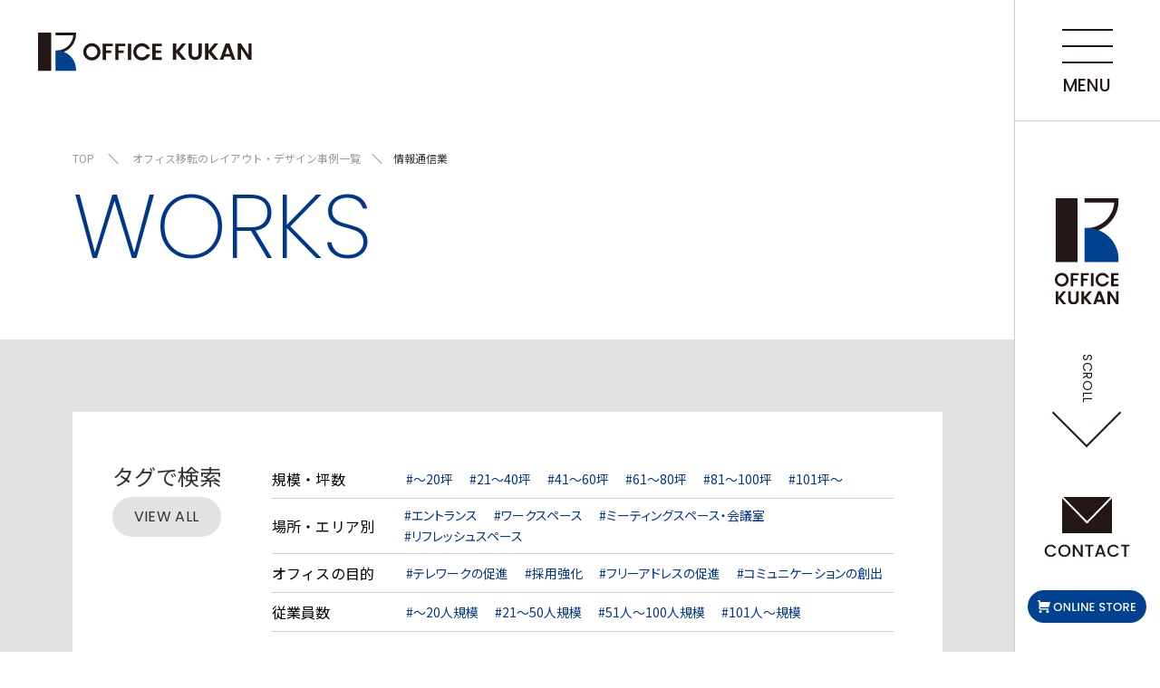

--- FILE ---
content_type: text/html; charset=UTF-8
request_url: https://www.officekukan.jp/case/telecommunications/
body_size: 16303
content:
<!doctype html>
<html lang="ja">
<head>
	<!-- Google Tag Manager -->
<script>(function(w,d,s,l,i){w[l]=w[l]||[];w[l].push({'gtm.start':
new Date().getTime(),event:'gtm.js'});var f=d.getElementsByTagName(s)[0],
j=d.createElement(s),dl=l!='dataLayer'?'&l='+l:'';j.async=true;j.src=
'https://www.googletagmanager.com/gtm.js?id='+i+dl;f.parentNode.insertBefore(j,f);
})(window,document,'script','dataLayer','GTM-NLJ73D');</script>
<!-- End Google Tag Manager -->
	<meta charset="UTF-8">
	<meta name="viewport" content="width=device-width, initial-scale=1">
	<!-- Ptengine Tag -->
	<script src="https://js.ptengine.jp/5d117b86.js"></script>
	<!-- End Ptengine Tag -->
	<link rel="preconnect" href="https://fonts.googleapis.com">
	<link rel="preconnect" href="https://fonts.gstatic.com" crossorigin>
	<link href="https://fonts.googleapis.com/css2?family=Noto+Sans+JP:wght@100;400;500;700&family=Roboto:wght@400;500;700&display=swap" rel="stylesheet">
	<link href="https://fonts.googleapis.com/css2?family=Poppins:ital,wght@0,100;0,200;0,300;0,400;0,500;0,600;0,700;0,800;0,900;1,100;1,200;1,300;1,400;1,500;1,600;1,700;1,800;1,900&display=swap" rel="stylesheet">

	<link rel="stylesheet" href="https://use.typekit.net/nor2lnv.css">
	<script src="https://ajax.googleapis.com/ajax/libs/jquery/3.6.0/jquery.min.js"></script>
	<script type="text/javascript" src="https://www.officekukan.jp/wp/wp-content/themes/office/js/script.js"></script>

	<script src="https://cdn.jsdelivr.net/npm/infiniteslidev2/infiniteslidev2.min.js"></script>

	<!-- slick -->
	<link rel="stylesheet" type="text/css" href="https://cdn.jsdelivr.net/npm/slick-carousel@1.8.1/slick/slick.css"/>
	<link rel="stylesheet" type="text/css" href="https://cdnjs.cloudflare.com/ajax/libs/slick-carousel/1.9.0/slick-theme.css">
	<script src="https://code.jquery.com/jquery-3.6.0.min.js"integrity="sha256-/xUj+3OJU5yExlq6GSYGSHk7tPXikynS7ogEvDej/m4=" crossorigin="anonymous"></script>
	<script src="https://cdn.jsdelivr.net/npm/slick-carousel@1.8.1/slick/slick.min.js"></script>

	<!-- animate.css -->
	<link rel="stylesheet" href="https://cdnjs.cloudflare.com/ajax/libs/animate.css/4.1.1/animate.min.css">
	<!-- jquery.inview -->
	<script src="https://www.officekukan.jp/wp/wp-content/themes/office/js/jquery.inview.min.js"></script>

	<!-- izmir -->
	<link rel="stylesheet" href="https://www.officekukan.jp/wp/wp-content/themes/office/css/izmir.min.css">

	<script src="https://rawgit.com/kimmobrunfeldt/progressbar.js/master/dist/progressbar.js"></script>
	<script src="https://rawgit.com/kimmobrunfeldt/progressbar.js/master/dist/progressbar.min.js"></script>

	<script src="//unpkg.com/@lottiefiles/lottie-player@latest/dist/lottie-player.js"></script>

	<!--構造化データ-->
<!--/構造化データ-->					
	<meta name='robots' content='index, follow, max-image-preview:large, max-snippet:-1, max-video-preview:-1' />
	<style>img:is([sizes="auto" i], [sizes^="auto," i]) { contain-intrinsic-size: 3000px 1500px }</style>
	
	<!-- This site is optimized with the Yoast SEO plugin v24.1 - https://yoast.com/wordpress/plugins/seo/ -->
	<title>情報通信業 アーカイブ - オフィス空間</title>
	<link rel="canonical" href="https://www.officekukan.jp/case/telecommunications/" />
	<link rel="next" href="https://www.officekukan.jp/case/telecommunications/page/2/" />
	<meta property="og:locale" content="ja_JP" />
	<meta property="og:type" content="article" />
	<meta property="og:title" content="情報通信業 アーカイブ - オフィス空間" />
	<meta property="og:url" content="https://www.officekukan.jp/case/telecommunications/" />
	<meta property="og:site_name" content="オフィス空間" />
	<meta name="twitter:card" content="summary_large_image" />
	<script type="application/ld+json" class="yoast-schema-graph">{"@context":"https://schema.org","@graph":[{"@type":"CollectionPage","@id":"https://www.officekukan.jp/case/telecommunications/","url":"https://www.officekukan.jp/case/telecommunications/","name":"情報通信業 アーカイブ - オフィス空間","isPartOf":{"@id":"https://www.officekukan.jp/#website"},"breadcrumb":{"@id":"https://www.officekukan.jp/case/telecommunications/#breadcrumb"},"inLanguage":"ja"},{"@type":"BreadcrumbList","@id":"https://www.officekukan.jp/case/telecommunications/#breadcrumb","itemListElement":[{"@type":"ListItem","position":1,"name":"　","item":"https://www.officekukan.jp/"},{"@type":"ListItem","position":2,"name":"オフィス移転のレイアウト・デザイン事例一覧","item":"https://www.officekukan.jp/case/"},{"@type":"ListItem","position":3,"name":"業種","item":"https://www.officekukan.jp/case_industry/"},{"@type":"ListItem","position":4,"name":"情報通信業"}]},{"@type":"WebSite","@id":"https://www.officekukan.jp/#website","url":"https://www.officekukan.jp/","name":"オフィス空間","description":"オフィス・事務所移転のエキスパート","potentialAction":[{"@type":"SearchAction","target":{"@type":"EntryPoint","urlTemplate":"https://www.officekukan.jp/?s={search_term_string}"},"query-input":{"@type":"PropertyValueSpecification","valueRequired":true,"valueName":"search_term_string"}}],"inLanguage":"ja"}]}</script>
	<!-- / Yoast SEO plugin. -->


<link rel="alternate" type="application/rss+xml" title="オフィス空間 &raquo; フィード" href="https://www.officekukan.jp/feed/" />
<link rel="alternate" type="application/rss+xml" title="オフィス空間 &raquo; コメントフィード" href="https://www.officekukan.jp/comments/feed/" />
<link rel="alternate" type="application/rss+xml" title="オフィス空間 &raquo; 情報通信業 カテゴリーのフィード" href="https://www.officekukan.jp/case/telecommunications/feed/" />
<script type="text/javascript">
/* <![CDATA[ */
window._wpemojiSettings = {"baseUrl":"https:\/\/s.w.org\/images\/core\/emoji\/15.0.3\/72x72\/","ext":".png","svgUrl":"https:\/\/s.w.org\/images\/core\/emoji\/15.0.3\/svg\/","svgExt":".svg","source":{"concatemoji":"https:\/\/www.officekukan.jp\/wp\/wp-includes\/js\/wp-emoji-release.min.js?ver=6.7.1"}};
/*! This file is auto-generated */
!function(i,n){var o,s,e;function c(e){try{var t={supportTests:e,timestamp:(new Date).valueOf()};sessionStorage.setItem(o,JSON.stringify(t))}catch(e){}}function p(e,t,n){e.clearRect(0,0,e.canvas.width,e.canvas.height),e.fillText(t,0,0);var t=new Uint32Array(e.getImageData(0,0,e.canvas.width,e.canvas.height).data),r=(e.clearRect(0,0,e.canvas.width,e.canvas.height),e.fillText(n,0,0),new Uint32Array(e.getImageData(0,0,e.canvas.width,e.canvas.height).data));return t.every(function(e,t){return e===r[t]})}function u(e,t,n){switch(t){case"flag":return n(e,"\ud83c\udff3\ufe0f\u200d\u26a7\ufe0f","\ud83c\udff3\ufe0f\u200b\u26a7\ufe0f")?!1:!n(e,"\ud83c\uddfa\ud83c\uddf3","\ud83c\uddfa\u200b\ud83c\uddf3")&&!n(e,"\ud83c\udff4\udb40\udc67\udb40\udc62\udb40\udc65\udb40\udc6e\udb40\udc67\udb40\udc7f","\ud83c\udff4\u200b\udb40\udc67\u200b\udb40\udc62\u200b\udb40\udc65\u200b\udb40\udc6e\u200b\udb40\udc67\u200b\udb40\udc7f");case"emoji":return!n(e,"\ud83d\udc26\u200d\u2b1b","\ud83d\udc26\u200b\u2b1b")}return!1}function f(e,t,n){var r="undefined"!=typeof WorkerGlobalScope&&self instanceof WorkerGlobalScope?new OffscreenCanvas(300,150):i.createElement("canvas"),a=r.getContext("2d",{willReadFrequently:!0}),o=(a.textBaseline="top",a.font="600 32px Arial",{});return e.forEach(function(e){o[e]=t(a,e,n)}),o}function t(e){var t=i.createElement("script");t.src=e,t.defer=!0,i.head.appendChild(t)}"undefined"!=typeof Promise&&(o="wpEmojiSettingsSupports",s=["flag","emoji"],n.supports={everything:!0,everythingExceptFlag:!0},e=new Promise(function(e){i.addEventListener("DOMContentLoaded",e,{once:!0})}),new Promise(function(t){var n=function(){try{var e=JSON.parse(sessionStorage.getItem(o));if("object"==typeof e&&"number"==typeof e.timestamp&&(new Date).valueOf()<e.timestamp+604800&&"object"==typeof e.supportTests)return e.supportTests}catch(e){}return null}();if(!n){if("undefined"!=typeof Worker&&"undefined"!=typeof OffscreenCanvas&&"undefined"!=typeof URL&&URL.createObjectURL&&"undefined"!=typeof Blob)try{var e="postMessage("+f.toString()+"("+[JSON.stringify(s),u.toString(),p.toString()].join(",")+"));",r=new Blob([e],{type:"text/javascript"}),a=new Worker(URL.createObjectURL(r),{name:"wpTestEmojiSupports"});return void(a.onmessage=function(e){c(n=e.data),a.terminate(),t(n)})}catch(e){}c(n=f(s,u,p))}t(n)}).then(function(e){for(var t in e)n.supports[t]=e[t],n.supports.everything=n.supports.everything&&n.supports[t],"flag"!==t&&(n.supports.everythingExceptFlag=n.supports.everythingExceptFlag&&n.supports[t]);n.supports.everythingExceptFlag=n.supports.everythingExceptFlag&&!n.supports.flag,n.DOMReady=!1,n.readyCallback=function(){n.DOMReady=!0}}).then(function(){return e}).then(function(){var e;n.supports.everything||(n.readyCallback(),(e=n.source||{}).concatemoji?t(e.concatemoji):e.wpemoji&&e.twemoji&&(t(e.twemoji),t(e.wpemoji)))}))}((window,document),window._wpemojiSettings);
/* ]]> */
</script>
<style id='wp-emoji-styles-inline-css' type='text/css'>

	img.wp-smiley, img.emoji {
		display: inline !important;
		border: none !important;
		box-shadow: none !important;
		height: 1em !important;
		width: 1em !important;
		margin: 0 0.07em !important;
		vertical-align: -0.1em !important;
		background: none !important;
		padding: 0 !important;
	}
</style>
<link rel='stylesheet' id='wp-block-library-css' href='https://www.officekukan.jp/wp/wp-includes/css/dist/block-library/style.min.css?ver=6.7.1' type='text/css' media='all' />
<style id='classic-theme-styles-inline-css' type='text/css'>
/*! This file is auto-generated */
.wp-block-button__link{color:#fff;background-color:#32373c;border-radius:9999px;box-shadow:none;text-decoration:none;padding:calc(.667em + 2px) calc(1.333em + 2px);font-size:1.125em}.wp-block-file__button{background:#32373c;color:#fff;text-decoration:none}
</style>
<style id='global-styles-inline-css' type='text/css'>
:root{--wp--preset--aspect-ratio--square: 1;--wp--preset--aspect-ratio--4-3: 4/3;--wp--preset--aspect-ratio--3-4: 3/4;--wp--preset--aspect-ratio--3-2: 3/2;--wp--preset--aspect-ratio--2-3: 2/3;--wp--preset--aspect-ratio--16-9: 16/9;--wp--preset--aspect-ratio--9-16: 9/16;--wp--preset--color--black: #000000;--wp--preset--color--cyan-bluish-gray: #abb8c3;--wp--preset--color--white: #ffffff;--wp--preset--color--pale-pink: #f78da7;--wp--preset--color--vivid-red: #cf2e2e;--wp--preset--color--luminous-vivid-orange: #ff6900;--wp--preset--color--luminous-vivid-amber: #fcb900;--wp--preset--color--light-green-cyan: #7bdcb5;--wp--preset--color--vivid-green-cyan: #00d084;--wp--preset--color--pale-cyan-blue: #8ed1fc;--wp--preset--color--vivid-cyan-blue: #0693e3;--wp--preset--color--vivid-purple: #9b51e0;--wp--preset--gradient--vivid-cyan-blue-to-vivid-purple: linear-gradient(135deg,rgba(6,147,227,1) 0%,rgb(155,81,224) 100%);--wp--preset--gradient--light-green-cyan-to-vivid-green-cyan: linear-gradient(135deg,rgb(122,220,180) 0%,rgb(0,208,130) 100%);--wp--preset--gradient--luminous-vivid-amber-to-luminous-vivid-orange: linear-gradient(135deg,rgba(252,185,0,1) 0%,rgba(255,105,0,1) 100%);--wp--preset--gradient--luminous-vivid-orange-to-vivid-red: linear-gradient(135deg,rgba(255,105,0,1) 0%,rgb(207,46,46) 100%);--wp--preset--gradient--very-light-gray-to-cyan-bluish-gray: linear-gradient(135deg,rgb(238,238,238) 0%,rgb(169,184,195) 100%);--wp--preset--gradient--cool-to-warm-spectrum: linear-gradient(135deg,rgb(74,234,220) 0%,rgb(151,120,209) 20%,rgb(207,42,186) 40%,rgb(238,44,130) 60%,rgb(251,105,98) 80%,rgb(254,248,76) 100%);--wp--preset--gradient--blush-light-purple: linear-gradient(135deg,rgb(255,206,236) 0%,rgb(152,150,240) 100%);--wp--preset--gradient--blush-bordeaux: linear-gradient(135deg,rgb(254,205,165) 0%,rgb(254,45,45) 50%,rgb(107,0,62) 100%);--wp--preset--gradient--luminous-dusk: linear-gradient(135deg,rgb(255,203,112) 0%,rgb(199,81,192) 50%,rgb(65,88,208) 100%);--wp--preset--gradient--pale-ocean: linear-gradient(135deg,rgb(255,245,203) 0%,rgb(182,227,212) 50%,rgb(51,167,181) 100%);--wp--preset--gradient--electric-grass: linear-gradient(135deg,rgb(202,248,128) 0%,rgb(113,206,126) 100%);--wp--preset--gradient--midnight: linear-gradient(135deg,rgb(2,3,129) 0%,rgb(40,116,252) 100%);--wp--preset--font-size--small: 13px;--wp--preset--font-size--medium: 20px;--wp--preset--font-size--large: 36px;--wp--preset--font-size--x-large: 42px;--wp--preset--spacing--20: 0.44rem;--wp--preset--spacing--30: 0.67rem;--wp--preset--spacing--40: 1rem;--wp--preset--spacing--50: 1.5rem;--wp--preset--spacing--60: 2.25rem;--wp--preset--spacing--70: 3.38rem;--wp--preset--spacing--80: 5.06rem;--wp--preset--shadow--natural: 6px 6px 9px rgba(0, 0, 0, 0.2);--wp--preset--shadow--deep: 12px 12px 50px rgba(0, 0, 0, 0.4);--wp--preset--shadow--sharp: 6px 6px 0px rgba(0, 0, 0, 0.2);--wp--preset--shadow--outlined: 6px 6px 0px -3px rgba(255, 255, 255, 1), 6px 6px rgba(0, 0, 0, 1);--wp--preset--shadow--crisp: 6px 6px 0px rgba(0, 0, 0, 1);}:where(.is-layout-flex){gap: 0.5em;}:where(.is-layout-grid){gap: 0.5em;}body .is-layout-flex{display: flex;}.is-layout-flex{flex-wrap: wrap;align-items: center;}.is-layout-flex > :is(*, div){margin: 0;}body .is-layout-grid{display: grid;}.is-layout-grid > :is(*, div){margin: 0;}:where(.wp-block-columns.is-layout-flex){gap: 2em;}:where(.wp-block-columns.is-layout-grid){gap: 2em;}:where(.wp-block-post-template.is-layout-flex){gap: 1.25em;}:where(.wp-block-post-template.is-layout-grid){gap: 1.25em;}.has-black-color{color: var(--wp--preset--color--black) !important;}.has-cyan-bluish-gray-color{color: var(--wp--preset--color--cyan-bluish-gray) !important;}.has-white-color{color: var(--wp--preset--color--white) !important;}.has-pale-pink-color{color: var(--wp--preset--color--pale-pink) !important;}.has-vivid-red-color{color: var(--wp--preset--color--vivid-red) !important;}.has-luminous-vivid-orange-color{color: var(--wp--preset--color--luminous-vivid-orange) !important;}.has-luminous-vivid-amber-color{color: var(--wp--preset--color--luminous-vivid-amber) !important;}.has-light-green-cyan-color{color: var(--wp--preset--color--light-green-cyan) !important;}.has-vivid-green-cyan-color{color: var(--wp--preset--color--vivid-green-cyan) !important;}.has-pale-cyan-blue-color{color: var(--wp--preset--color--pale-cyan-blue) !important;}.has-vivid-cyan-blue-color{color: var(--wp--preset--color--vivid-cyan-blue) !important;}.has-vivid-purple-color{color: var(--wp--preset--color--vivid-purple) !important;}.has-black-background-color{background-color: var(--wp--preset--color--black) !important;}.has-cyan-bluish-gray-background-color{background-color: var(--wp--preset--color--cyan-bluish-gray) !important;}.has-white-background-color{background-color: var(--wp--preset--color--white) !important;}.has-pale-pink-background-color{background-color: var(--wp--preset--color--pale-pink) !important;}.has-vivid-red-background-color{background-color: var(--wp--preset--color--vivid-red) !important;}.has-luminous-vivid-orange-background-color{background-color: var(--wp--preset--color--luminous-vivid-orange) !important;}.has-luminous-vivid-amber-background-color{background-color: var(--wp--preset--color--luminous-vivid-amber) !important;}.has-light-green-cyan-background-color{background-color: var(--wp--preset--color--light-green-cyan) !important;}.has-vivid-green-cyan-background-color{background-color: var(--wp--preset--color--vivid-green-cyan) !important;}.has-pale-cyan-blue-background-color{background-color: var(--wp--preset--color--pale-cyan-blue) !important;}.has-vivid-cyan-blue-background-color{background-color: var(--wp--preset--color--vivid-cyan-blue) !important;}.has-vivid-purple-background-color{background-color: var(--wp--preset--color--vivid-purple) !important;}.has-black-border-color{border-color: var(--wp--preset--color--black) !important;}.has-cyan-bluish-gray-border-color{border-color: var(--wp--preset--color--cyan-bluish-gray) !important;}.has-white-border-color{border-color: var(--wp--preset--color--white) !important;}.has-pale-pink-border-color{border-color: var(--wp--preset--color--pale-pink) !important;}.has-vivid-red-border-color{border-color: var(--wp--preset--color--vivid-red) !important;}.has-luminous-vivid-orange-border-color{border-color: var(--wp--preset--color--luminous-vivid-orange) !important;}.has-luminous-vivid-amber-border-color{border-color: var(--wp--preset--color--luminous-vivid-amber) !important;}.has-light-green-cyan-border-color{border-color: var(--wp--preset--color--light-green-cyan) !important;}.has-vivid-green-cyan-border-color{border-color: var(--wp--preset--color--vivid-green-cyan) !important;}.has-pale-cyan-blue-border-color{border-color: var(--wp--preset--color--pale-cyan-blue) !important;}.has-vivid-cyan-blue-border-color{border-color: var(--wp--preset--color--vivid-cyan-blue) !important;}.has-vivid-purple-border-color{border-color: var(--wp--preset--color--vivid-purple) !important;}.has-vivid-cyan-blue-to-vivid-purple-gradient-background{background: var(--wp--preset--gradient--vivid-cyan-blue-to-vivid-purple) !important;}.has-light-green-cyan-to-vivid-green-cyan-gradient-background{background: var(--wp--preset--gradient--light-green-cyan-to-vivid-green-cyan) !important;}.has-luminous-vivid-amber-to-luminous-vivid-orange-gradient-background{background: var(--wp--preset--gradient--luminous-vivid-amber-to-luminous-vivid-orange) !important;}.has-luminous-vivid-orange-to-vivid-red-gradient-background{background: var(--wp--preset--gradient--luminous-vivid-orange-to-vivid-red) !important;}.has-very-light-gray-to-cyan-bluish-gray-gradient-background{background: var(--wp--preset--gradient--very-light-gray-to-cyan-bluish-gray) !important;}.has-cool-to-warm-spectrum-gradient-background{background: var(--wp--preset--gradient--cool-to-warm-spectrum) !important;}.has-blush-light-purple-gradient-background{background: var(--wp--preset--gradient--blush-light-purple) !important;}.has-blush-bordeaux-gradient-background{background: var(--wp--preset--gradient--blush-bordeaux) !important;}.has-luminous-dusk-gradient-background{background: var(--wp--preset--gradient--luminous-dusk) !important;}.has-pale-ocean-gradient-background{background: var(--wp--preset--gradient--pale-ocean) !important;}.has-electric-grass-gradient-background{background: var(--wp--preset--gradient--electric-grass) !important;}.has-midnight-gradient-background{background: var(--wp--preset--gradient--midnight) !important;}.has-small-font-size{font-size: var(--wp--preset--font-size--small) !important;}.has-medium-font-size{font-size: var(--wp--preset--font-size--medium) !important;}.has-large-font-size{font-size: var(--wp--preset--font-size--large) !important;}.has-x-large-font-size{font-size: var(--wp--preset--font-size--x-large) !important;}
:where(.wp-block-post-template.is-layout-flex){gap: 1.25em;}:where(.wp-block-post-template.is-layout-grid){gap: 1.25em;}
:where(.wp-block-columns.is-layout-flex){gap: 2em;}:where(.wp-block-columns.is-layout-grid){gap: 2em;}
:root :where(.wp-block-pullquote){font-size: 1.5em;line-height: 1.6;}
</style>
<link rel='stylesheet' id='responsive-lightbox-swipebox-css' href='https://www.officekukan.jp/wp/wp-content/plugins/responsive-lightbox/assets/swipebox/swipebox.min.css?ver=2.4.8' type='text/css' media='all' />
<link rel='stylesheet' id='style-name-css' href='https://www.officekukan.jp/wp/wp-content/themes/office/css/style.css?ver=1.0.0' type='text/css' media='all' />
<link rel='stylesheet' id='wp-pagenavi-css' href='https://www.officekukan.jp/wp/wp-content/plugins/wp-pagenavi/pagenavi-css.css?ver=2.70' type='text/css' media='all' />
<!--n2css--><!--n2js--><script type="text/javascript" src="https://www.officekukan.jp/wp/wp-includes/js/jquery/jquery.min.js?ver=3.7.1" id="jquery-core-js"></script>
<script type="text/javascript" src="https://www.officekukan.jp/wp/wp-includes/js/jquery/jquery-migrate.min.js?ver=3.4.1" id="jquery-migrate-js"></script>
<script type="text/javascript" src="https://www.officekukan.jp/wp/wp-content/plugins/responsive-lightbox/assets/swipebox/jquery.swipebox.min.js?ver=2.4.8" id="responsive-lightbox-swipebox-js"></script>
<script type="text/javascript" src="https://www.officekukan.jp/wp/wp-includes/js/underscore.min.js?ver=1.13.7" id="underscore-js"></script>
<script type="text/javascript" src="https://www.officekukan.jp/wp/wp-content/plugins/responsive-lightbox/assets/infinitescroll/infinite-scroll.pkgd.min.js?ver=6.7.1" id="responsive-lightbox-infinite-scroll-js"></script>
<script type="text/javascript" id="responsive-lightbox-js-before">
/* <![CDATA[ */
var rlArgs = {"script":"swipebox","selector":"lightbox","customEvents":"","activeGalleries":true,"animation":true,"hideCloseButtonOnMobile":false,"removeBarsOnMobile":false,"hideBars":true,"hideBarsDelay":5000,"videoMaxWidth":1080,"useSVG":true,"loopAtEnd":false,"woocommerce_gallery":false,"ajaxurl":"https:\/\/www.officekukan.jp\/wp\/wp-admin\/admin-ajax.php","nonce":"0b0d00c7b3","preview":false,"postId":10518,"scriptExtension":false};
/* ]]> */
</script>
<script type="text/javascript" src="https://www.officekukan.jp/wp/wp-content/plugins/responsive-lightbox/js/front.js?ver=2.4.8" id="responsive-lightbox-js"></script>
<link rel="https://api.w.org/" href="https://www.officekukan.jp/wp-json/" /><link rel="alternate" title="JSON" type="application/json" href="https://www.officekukan.jp/wp-json/wp/v2/categories/77" /><link rel="EditURI" type="application/rsd+xml" title="RSD" href="https://www.officekukan.jp/wp/xmlrpc.php?rsd" />
<meta name="generator" content="WordPress 6.7.1" />
<style type="text/css">.recentcomments a{display:inline !important;padding:0 !important;margin:0 !important;}</style><noscript><style>.lazyload[data-src]{display:none !important;}</style></noscript><style>.lazyload{background-image:none !important;}.lazyload:before{background-image:none !important;}</style><link rel="icon" href="https://www.officekukan.jp/wp/wp-content/uploads/2024/12/cropped-favicon-32x32.png" sizes="32x32" />
<link rel="icon" href="https://www.officekukan.jp/wp/wp-content/uploads/2024/12/cropped-favicon-192x192.png" sizes="192x192" />
<link rel="apple-touch-icon" href="https://www.officekukan.jp/wp/wp-content/uploads/2024/12/cropped-favicon-180x180.png" />
<meta name="msapplication-TileImage" content="https://www.officekukan.jp/wp/wp-content/uploads/2024/12/cropped-favicon-270x270.png" />
	<style id='stylesheet' type='text/css'></style>
</head>

<body class="archive category category-telecommunications category-77 page-case telecommunications">
<!-- Google Tag Manager (noscript) -->
<noscript><iframe src="https://www.googletagmanager.com/ns.html?id=GTM-NLJ73D" height="0" width="0" style="display:none;visibility:hidden"></iframe></noscript>
<!-- End Google Tag Manager (noscript) -->

<header class="header">
	<div class="header-inner">
		<nav class="header-menu">
			<a href="javascript:void(0);" class="header-menu_btn">
				<span class="header-menu_btn-line line1"></span>
				<span class="header-menu_btn-line line2"></span>
				<span class="header-menu_btn-line line3"></span>
			</a>
			<div class="header-menu_nav">
				<div class="header-menu_nav-inner">
					<div class="header-menu_nav-link">
						<div class="header-menu_nav-contents">
							<div class="header-menu_nav-contents-top">
								<a href="https://www.officekukan.jp/" class="header-menu_nav-contents-top-logo">
									<img src="[data-uri]" data-src="https://www.officekukan.jp/wp/wp-content/themes/office/img/header/header-menu_nav-contents-top-logo.svg" decoding="async" class="lazyload"><noscript><img src="https://www.officekukan.jp/wp/wp-content/themes/office/img/header/header-menu_nav-contents-top-logo.svg" data-eio="l"></noscript>
								</a>

								<div class="header-menu_nav-contents-top-language">
									<a class="header-menu_nav-contents-top-language__item" href="#">JP</a>
									<p class="header-menu_nav-contents-top-language__item header-menu_nav-contents-top-language__item_hr"><img src="[data-uri]" data-src="https://www.officekukan.jp/wp/wp-content/themes/office/img/header/header-menu_nav-contents-top-language__item_hr.svg" decoding="async" class="lazyload"><noscript><img src="https://www.officekukan.jp/wp/wp-content/themes/office/img/header/header-menu_nav-contents-top-language__item_hr.svg" data-eio="l"></noscript></p>
									<a class="header-menu_nav-contents-top-language__item" href="#">EN</a>
								</div>
							</div>

							<div class="header-menu_nav-contents-list">
								<div class="header-menu_nav-contents-list-item">
									<a class="header-menu_nav-contents-list-item__maine header-menu_nav-contents-list-item_22" href="https://www.officekukan.jp/company/">
										<span class="header-menu_nav-contents-list-item_1">ABOUT US</span>
										<span class="header-menu_nav-contents-list-item_2">企業情報</span>
									</a>
									<a class="header-menu_nav-contents-list-item__sub" href="https://www.officekukan.jp/company/#message">トップメッセージ</a>
									<a class="header-menu_nav-contents-list-item__sub" href="https://www.officekukan.jp/company/">会社概要</a>
									<a class="header-menu_nav-contents-list-item__sub" href="https://www.officekukan.jp/company/shibuya/">東京オフィス</a>
									<a class="header-menu_nav-contents-list-item__sub" href="https://www.officekukan.jp/company/nagoya/">名古屋オフィス</a>
									<a class="header-menu_nav-contents-list-item__sub" href="https://www.officekukan.jp/company/osaka/">大阪オフィス</a>
									<a class="header-menu_nav-contents-list-item__sub" href="https://www.officekukan.jp/company/fukuoka/">福岡オフィス</a>
									<a class="header-menu_nav-contents-list-item__sub" href="https://www.officekukan.jp/company/sendai/">仙台オフィス</a>
								</div>

								<div class="header-menu_nav-contents-list-item">
									<a class="header-menu_nav-contents-list-item__maine header-menu_nav-contents-list-item_22" href="https://www.officekukan.jp/service/">
										<span class="header-menu_nav-contents-list-item__maine_1">SERVICE</span>
										<span class="header-menu_nav-contents-list-item__maine_2">サービス</span>
									</a>
									<a class="header-menu_nav-contents-list-item__sub" href="https://www.officekukan.jp/service/project/">プロジェクト請負業務</a>

									<a class="header-menu_nav-contents-list-item__sub" href="https://www.officekukan.jp/service/project/relocation/">オフィス移転</a>
									<a class="header-menu_nav-contents-list-item__sub" href="https://www.officekukan.jp/service/project/layout/">レイアウト・ゾーニング</a>
									<a class="header-menu_nav-contents-list-item__sub" href="https://www.officekukan.jp/service/project/interior/">内装・デザイン</a>
									<a class="header-menu_nav-contents-list-item__sub" href="https://www.officekukan.jp/service/project/partition/">パーティション・間仕切り</a>

									<a class="header-menu_nav-contents-list-item__sub" href="https://www.officekukan.jp/service/sales_of_goods/">物品販売業務</a>
									<a class="header-menu_nav-contents-list-item__sub" href="https://www.officekukan.jp/service/ict/">ICT支援業務</a>
									<a class="header-menu_nav-contents-list-item__sub" href="https://www.officekukan.jp/service/recruitment/">人材採用支援業務</a>
								</div>

								<div class="header-menu_nav-contents-list-item">
									<a class="header-menu_nav-contents-list-item__maine header-menu_nav-contents-list-item_22" href="https://www.officekukan.jp/news/">
										<span class="header-menu_nav-contents-list-item__maine_1">NEWS</span>
										<span class="header-menu_nav-contents-list-item__maine_2">ニュース</span>
									</a>

									<a class="header-menu_nav-contents-list-item__maine" href="https://www.officekukan.jp/case/">
										<span class="header-menu_nav-contents-list-item__maine_1">WORKS</span>
										<span class="header-menu_nav-contents-list-item__maine_2">施工事例</span>
									</a>

									<a class="header-menu_nav-contents-list-item__maine" href="https://www.officekukan.jp/voice/">
										<span class="header-menu_nav-contents-list-item__maine_1">VOICE</span>
										<span class="header-menu_nav-contents-list-item__maine_2">お客様の声</span>
									</a>

									<a class="header-menu_nav-contents-list-item__maine" href="https://www.officekukan.jp/column/">
										<span class="header-menu_nav-contents-list-item__maine_1">COLUMNS</span>
										<span class="header-menu_nav-contents-list-item__maine_2">お役立ちコラム</span>
									</a>
								</div>

								<div class="header-menu_nav-contents-list-item">
									<a class="header-menu_nav-contents-list-item__maine header-menu_nav-contents-list-item_22" href="https://www.officekukan.jp/saiyou/">
										<span class="header-menu_nav-contents-list-item__maine_1">RECRUIT</span>
										<span class="header-menu_nav-contents-list-item__maine_2">採用情報</span>
									</a>

									<a class="header-menu_nav-contents-list-item__maine" href="https://www.officekukan.jp/catalog/">
										<span class="header-menu_nav-contents-list-item__maine_1">CATALOG</span>
										<span class="header-menu_nav-contents-list-item__maine_2">オフィス空間カタログ</span>
									</a>

									<a class="header-menu_nav-contents-list-item__maine" href="https://www.officekukan.jp/contact4/">
										<span class="header-menu_nav-contents-list-item__maine_1">DOWNLOAD</span>
										<span class="header-menu_nav-contents-list-item__maine_2">資料・チェックリスト</span>
									</a>
								</div>

								<div class="header-menu_nav-contents-list-item">
									<a class="header-menu_nav-contents-list-item__maine_btn header-menu_nav-contents-list-item__maine_btn_1" href="https://www.officekukan.jp/contact/">
										<span>ご相談・お問い合わせ</span>
										<span class="header-menu_nav-contents-list-item__maine_3 header-menu_nav-contents-list-item__maine_3_b">
											<span class="header-menu_nav-contents-list-item__maine_3__icon header-menu_nav-contents-list-item__maine_3__icon_hn"><img src="[data-uri]" data-src="https://www.officekukan.jp/wp/wp-content/themes/office/img/header/header-menu_nav-contents-list-item__maine_3__icon_1_b.svg" decoding="async" class="lazyload"><noscript><img src="https://www.officekukan.jp/wp/wp-content/themes/office/img/header/header-menu_nav-contents-list-item__maine_3__icon_1_b.svg" data-eio="l"></noscript></span>
											<span class="header-menu_nav-contents-list-item__maine_3__icon header-menu_nav-contents-list-item__maine_3__icon_ha"><img src="[data-uri]" data-src="https://www.officekukan.jp/wp/wp-content/themes/office/img/header/header-menu_nav-contents-list-item__maine_3__icon_1_w.svg" decoding="async" class="lazyload"><noscript><img src="https://www.officekukan.jp/wp/wp-content/themes/office/img/header/header-menu_nav-contents-list-item__maine_3__icon_1_w.svg" data-eio="l"></noscript></span>
										</span>
									</a>

									<a class="header-menu_nav-contents-list-item__maine_btn header-menu_nav-contents-list-item__maine_btn_1" href="https://www.officekukan.jp/officetour/">
										<span>オフィス見学</span>
										<span class="header-menu_nav-contents-list-item__maine_3 header-menu_nav-contents-list-item__maine_3_b">
											<span class="header-menu_nav-contents-list-item__maine_3__icon header-menu_nav-contents-list-item__maine_3__icon_hn"><img src="[data-uri]" data-src="https://www.officekukan.jp/wp/wp-content/themes/office/img/header/header-menu_nav-contents-list-item__maine_3__icon_1_b.svg" decoding="async" class="lazyload"><noscript><img src="https://www.officekukan.jp/wp/wp-content/themes/office/img/header/header-menu_nav-contents-list-item__maine_3__icon_1_b.svg" data-eio="l"></noscript></span>
											<span class="header-menu_nav-contents-list-item__maine_3__icon header-menu_nav-contents-list-item__maine_3__icon_ha"><img src="[data-uri]" data-src="https://www.officekukan.jp/wp/wp-content/themes/office/img/header/header-menu_nav-contents-list-item__maine_3__icon_1_w.svg" decoding="async" class="lazyload"><noscript><img src="https://www.officekukan.jp/wp/wp-content/themes/office/img/header/header-menu_nav-contents-list-item__maine_3__icon_1_w.svg" data-eio="l"></noscript></span>
										</span>
									</a>

									<a style="display: none;" class="header-menu_nav-contents-list-item__maine_btn header-menu_nav-contents-list-item__maine_btn_2" href="https://www.officekukan.jp/partner/">
										<span>パートナー企業募集</span>
										<span class="header-menu_nav-contents-list-item__maine_3 header-menu_nav-contents-list-item__maine_3_w">
											<span class="header-menu_nav-contents-list-item__maine_3__icon header-menu_nav-contents-list-item__maine_3__icon_hn"><img src="[data-uri]" data-src="https://www.officekukan.jp/wp/wp-content/themes/office/img/header/header-menu_nav-contents-list-item__maine_3__icon_1_w.svg" decoding="async" class="lazyload"><noscript><img src="https://www.officekukan.jp/wp/wp-content/themes/office/img/header/header-menu_nav-contents-list-item__maine_3__icon_1_w.svg" data-eio="l"></noscript></span>
											<span class="header-menu_nav-contents-list-item__maine_3__icon header-menu_nav-contents-list-item__maine_3__icon_ha"><img src="[data-uri]" data-src="https://www.officekukan.jp/wp/wp-content/themes/office/img/header/header-menu_nav-contents-list-item__maine_3__icon_1_b.svg" decoding="async" class="lazyload"><noscript><img src="https://www.officekukan.jp/wp/wp-content/themes/office/img/header/header-menu_nav-contents-list-item__maine_3__icon_1_b.svg" data-eio="l"></noscript></span>
										</span>
									</a>

									<a class="header-menu_nav-contents-list-item__maine_btn header-menu_nav-contents-list-item__maine_btn_2" href="https://online.officekukan.jp/" target="_blank">
										<span>オフィス空間オンライン</span>
										<span class="header-menu_nav-contents-list-item__maine_3 header-menu_nav-contents-list-item__maine_3_w">
											<span class="header-menu_nav-contents-list-item__maine_3__icon header-menu_nav-contents-list-item__maine_3__icon_hn"><img src="[data-uri]" width="29" height="29" data-src="https://www.officekukan.jp/wp/wp-content/themes/office/img/header/header-menu_nav-contents-list-item__maine_3__icon_2_w.svg" decoding="async" class="lazyload" data-eio-rwidth="29" data-eio-rheight="29"><noscript><img src="https://www.officekukan.jp/wp/wp-content/themes/office/img/header/header-menu_nav-contents-list-item__maine_3__icon_2_w.svg" width="29" height="29" data-eio="l"></noscript></span>
											<span class="header-menu_nav-contents-list-item__maine_3__icon header-menu_nav-contents-list-item__maine_3__icon_ha"><img src="[data-uri]" width="29" height="29" data-src="https://www.officekukan.jp/wp/wp-content/themes/office/img/header/header-menu_nav-contents-list-item__maine_3__icon_2_b.svg" decoding="async" class="lazyload" data-eio-rwidth="29" data-eio-rheight="29"><noscript><img src="https://www.officekukan.jp/wp/wp-content/themes/office/img/header/header-menu_nav-contents-list-item__maine_3__icon_2_b.svg" width="29" height="29" data-eio="l"></noscript></span>
										</span>
									</a>

									<a class="header-menu_nav-contents-list-item__maine_btn header-menu_nav-contents-list-item__maine_btn_2" href="" style="display: none;">
										<span>会員登録・ログイン</span>
										<span class="header-menu_nav-contents-list-item__maine_3 header-menu_nav-contents-list-item__maine_3_w">
											<span class="header-menu_nav-contents-list-item__maine_3__icon header-menu_nav-contents-list-item__maine_3__icon_hn"><img src="[data-uri]" data-src="https://www.officekukan.jp/wp/wp-content/themes/office/img/header/header-menu_nav-contents-list-item__maine_3__icon_1_w.svg" decoding="async" class="lazyload"><noscript><img src="https://www.officekukan.jp/wp/wp-content/themes/office/img/header/header-menu_nav-contents-list-item__maine_3__icon_1_w.svg" data-eio="l"></noscript></span>
											<span class="header-menu_nav-contents-list-item__maine_3__icon header-menu_nav-contents-list-item__maine_3__icon_ha"><img src="[data-uri]" data-src="https://www.officekukan.jp/wp/wp-content/themes/office/img/header/header-menu_nav-contents-list-item__maine_3__icon_1_b.svg" decoding="async" class="lazyload"><noscript><img src="https://www.officekukan.jp/wp/wp-content/themes/office/img/header/header-menu_nav-contents-list-item__maine_3__icon_1_b.svg" data-eio="l"></noscript></span>
										</span>
									</a>
								</div>
							</div>

							<div class="header-menu_nav-contents-last">
								<div class="header-menu_nav-contents-last-sns">
									<a class="header-menu_nav-contents-last-sns__item" href="https://www.instagram.com/office_kukan/" target="_blank"><img src="[data-uri]" alt="" data-src="https://www.officekukan.jp/wp/wp-content/themes/office/img/footer/logo_instagram.svg" decoding="async" class="lazyload"><noscript><img src="https://www.officekukan.jp/wp/wp-content/themes/office/img/footer/logo_instagram.svg" alt="" data-eio="l"></noscript></a>
									<a class="header-menu_nav-contents-last-sns__item" href="https://x.com/office_kukan/" target="_blank"><img src="[data-uri]" alt="" data-src="https://www.officekukan.jp/wp/wp-content/themes/office/img/footer/logo_twitter.svg" decoding="async" class="lazyload"><noscript><img src="https://www.officekukan.jp/wp/wp-content/themes/office/img/footer/logo_twitter.svg" alt="" data-eio="l"></noscript></a>
								</div>

								<div class="header-menu_nav-contents-last-main">
									<a class="header-menu_nav-contents-last-main__item" href="https://www.officekukan.jp/sitepolicy/">SITE POLICY</a>
									<p class="header-menu_nav-contents-last-main__item_line"><img src="[data-uri]" data-src="https://www.officekukan.jp/wp/wp-content/themes/office/img/footer/line.svg" decoding="async" class="lazyload"><noscript><img src="https://www.officekukan.jp/wp/wp-content/themes/office/img/footer/line.svg" data-eio="l"></noscript></p>
									<a class="header-menu_nav-contents-last-main__item" href="https://www.mega.co.jp/" target="_blank">MEGA.Group SITE<span class="page_bottom-footer-last-main__item__external_icon"><img src="[data-uri]" data-src="https://www.officekukan.jp/wp/wp-content/themes/office/img/footer/external_icon.svg" decoding="async" class="lazyload"><noscript><img src="https://www.officekukan.jp/wp/wp-content/themes/office/img/footer/external_icon.svg" data-eio="l"></noscript></span></a>
									<p class="header-menu_nav-contents-last-main__item_line"><img src="[data-uri]" data-src="https://www.officekukan.jp/wp/wp-content/themes/office/img/footer/line.svg" decoding="async" class="lazyload"><noscript><img src="https://www.officekukan.jp/wp/wp-content/themes/office/img/footer/line.svg" data-eio="l"></noscript></p>
									<p class="header-menu_nav-contents-last-main__item">&copy; OFFICE KUKAN Co., Ltd.</p>
								</div>
							</div>
						</div>
					</div>
				</div>
			</div>
			<div class="header-menu_txt">MENU</div>
			<div class="header-menu_txt_active">CLOSE</div>
			<span class="header-menu__hr"></span>
		</nav>
		<div class="header-logo"><a href="/"><img src="[data-uri]" alt="オフィス空間" data-src="https://www.officekukan.jp/wp/wp-content/themes/office/img/header/logo.svg" decoding="async" class="lazyload"><noscript><img src="https://www.officekukan.jp/wp/wp-content/themes/office/img/header/logo.svg" alt="オフィス空間" data-eio="l"></noscript></a></div>
		<div class="header-bottom">
			<div class="header-bottom-scroll">
				<div class="header-bottom_txt scroll">SCROLL</div>
				<div class="header-bottom_arrow down"></div>
			</div>
			<a href="#" class="headerPagetop" style="display: none;">
				<div class="headerBottom_arrow up"></div>
				<div class="headerBottom_txt">PAGE TOP</div>
			</a>
		</div>
		<a href="https://www.officekukan.jp/contact/" class="header-bottom-contact">
			<img class="header-bottom-contact_n lazyload" src="[data-uri]" data-src="https://www.officekukan.jp/wp/wp-content/themes/office/img/header/nav-contact-btn.svg" decoding="async"><noscript><img class="header-bottom-contact_n" src="https://www.officekukan.jp/wp/wp-content/themes/office/img/header/nav-contact-btn.svg" data-eio="l"></noscript>
			<img class="header-bottom-contact_a lazyload" src="[data-uri]" data-src="https://www.officekukan.jp/wp/wp-content/themes/office/img/header/nav-contact-btn_active.png" decoding="async" data-eio-rwidth="96" data-eio-rheight="70"><noscript><img class="header-bottom-contact_a" src="https://www.officekukan.jp/wp/wp-content/themes/office/img/header/nav-contact-btn_active.png" data-eio="l"></noscript>
		</a>
		<a href="https://online.officekukan.jp/" class="header-bottom-contact" target="_blank">
			<img class="header-bottom-contact_n lazyload" src="[data-uri]" data-src="https://www.officekukan.jp/wp/wp-content/themes/office/img/header/nav-online-store-btn.svg" decoding="async"><noscript><img class="header-bottom-contact_n" src="https://www.officekukan.jp/wp/wp-content/themes/office/img/header/nav-online-store-btn.svg" data-eio="l"></noscript>
			<img class="header-bottom-contact_a lazyload" src="[data-uri]" data-src="https://www.officekukan.jp/wp/wp-content/themes/office/img/header/nav-online-store-btn_active.png" decoding="async"><noscript><img class="header-bottom-contact_a" src="https://www.officekukan.jp/wp/wp-content/themes/office/img/header/nav-online-store-btn_active.png" data-eio="l"></noscript>
		</a>
	</div>
</header>

<div class="tb_v">
	<div class="header_sp">
		<div class="header_sp__inner">

			<a href="https://www.officekukan.jp/" class="header_sp-logo">
							<img src="[data-uri]" alt="オフィス空間" data-src="https://www.officekukan.jp/wp/wp-content/themes/office/img/header/header_sp-logo_scroll.svg" decoding="async" class="lazyload"><noscript><img src="https://www.officekukan.jp/wp/wp-content/themes/office/img/header/header_sp-logo_scroll.svg" alt="オフィス空間" data-eio="l"></noscript>
						</a>

			<button id="js-hamburger" type="button" class="hamburger" aria-controls="navigation" aria-expanded="false" aria-label="メニューを開く">
				<span class="hamburger__line"></span>
				<span class="hamburger__text"></span>
			</button>
			<div class="header_sp__nav-area js-nav-area" id="navigation">
			<nav id="js-global-navigation" class="global-navigation">
				<ul class="global-navigation__list">
				<li>
					<button type="button" class="global-navigation__link -accordion js-sp-accordion-trigger" aria-expanded = 'false' aria-controls="accordion1">企業情報<span class="global-navigation__link_en">ABOUT US</span></button>
					<div id="accordion1" class="accordion js-accordion">
						<ul class="accordion__list">
							<li><a href="https://www.officekukan.jp/company/" class="accordion__link">会社概要</a></li>
							<li><a href="https://www.officekukan.jp/company/shibuya/" class="accordion__link">東京オフィス</a></li>
							<li><a href="https://www.officekukan.jp/company/nagoya/" class="accordion__link">名古屋オフィス</a></li>
							<li><a href="https://www.officekukan.jp/company/osaka/" class="accordion__link">大阪オフィス</a></li>
							<li><a href="https://www.officekukan.jp/company/fukuoka/" class="accordion__link">福岡オフィス</a></li>
							<li><a href="https://www.officekukan.jp/company/sendai/" class="accordion__link">仙台オフィス</a></li>
						</ul>
					</div>
				</li>
				<li>
					<button type="button" class="global-navigation__link -accordion js-sp-accordion-trigger" aria-expanded = 'false' aria-controls="accordion1">サービス<span class="global-navigation__link_en">SERVICE</span></button>
					<div id="accordion1" class="accordion js-accordion">
						<ul class="accordion__list">
							<li><a class="header-menu_nav-contents-list-item__sub" href="https://www.officekukan.jp/service/">サービス一覧</a></li>

							<li><a class="header-menu_nav-contents-list-item__sub" href="https://www.officekukan.jp/service/project/relocation/">オフィス移転</a></li>
							<li><a class="header-menu_nav-contents-list-item__sub" href="https://www.officekukan.jp/service/project/layout/">レイアウト・ゾーニング</a></li>
							<li><a class="header-menu_nav-contents-list-item__sub" href="https://www.officekukan.jp/service/project/interior/">内装・デザイン</a></li>
							<li><a class="header-menu_nav-contents-list-item__sub" href="https://www.officekukan.jp/service/project/partition/">パーティション・間仕切り</a></li>

							<li><a href="https://www.officekukan.jp/service/project/" class="accordion__link">プロジェクト請負業務</a></li>
							<li><a href="https://www.officekukan.jp/service/sales_of_goods/" class="accordion__link">物品販売業務</a></li>
							<li><a href="https://www.officekukan.jp/service/ict/" class="accordion__link">ICT支援業務</a></li>
							<li><a href="https://www.officekukan.jp/service/recruitment/" class="accordion__link">人材採用支援業務</a></li>
						</ul>
					</div>
				</li>
				<li><a href="https://www.officekukan.jp/news/" class="global-navigation__link">ニュース<span class="global-navigation__link_en">NEWS</span></a></li>
				<li><a href="https://www.officekukan.jp/case/" class="global-navigation__link">施工事例<span class="global-navigation__link_en">WORKS</span></a></li>
				<li><a href="https://www.officekukan.jp/voice/" class="global-navigation__link">お客様の声<span class="global-navigation__link_en">VOICE</span></a></li>
				<li><a href="https://www.officekukan.jp/column/" class="global-navigation__link">お役立ちコラム<span class="global-navigation__link_en">COLUMNS</span></a></li>
				<li><a href="https://www.officekukan.jp/saiyou/" class="global-navigation__link">採用情報<span class="global-navigation__link_en">RECRUIT</span></a></li>
				<li><a href="https://www.officekukan.jp/catalog/" class="global-navigation__link">オフィス空間カタログ<span class="global-navigation__link_en">CATALOG</span></a></li>
				<li><a href="https://www.officekukan.jp/contact4/" class="global-navigation__link">資料・チェックリスト<span class="global-navigation__link_en">DOWNLOAD</span></a></li>
				</ul>
				<div id="js-focus-trap" tabindex="0"></div>
				<div class="header-menu_nav-contents-list-item">
					<a class="header-menu_nav-contents-list-item__maine_btn header-menu_nav-contents-list-item__maine_btn_1" href="https://www.officekukan.jp/contact/">
						<span>ご相談・お問い合わせ</span>
						<span class="header-menu_nav-contents-list-item__maine_3 header-menu_nav-contents-list-item__maine_3_b">
							<span class="header-menu_nav-contents-list-item__maine_3__icon header-menu_nav-contents-list-item__maine_3__icon_hn"><img src="[data-uri]" data-src="https://www.officekukan.jp/wp/wp-content/themes/office/img/header/header-menu_nav-contents-list-item__maine_3__icon_1_b.svg" decoding="async" class="lazyload"><noscript><img src="https://www.officekukan.jp/wp/wp-content/themes/office/img/header/header-menu_nav-contents-list-item__maine_3__icon_1_b.svg" data-eio="l"></noscript></span>
							<span class="header-menu_nav-contents-list-item__maine_3__icon header-menu_nav-contents-list-item__maine_3__icon_ha"><img src="[data-uri]" data-src="https://www.officekukan.jp/wp/wp-content/themes/office/img/header/header-menu_nav-contents-list-item__maine_3__icon_1_w.svg" decoding="async" class="lazyload"><noscript><img src="https://www.officekukan.jp/wp/wp-content/themes/office/img/header/header-menu_nav-contents-list-item__maine_3__icon_1_w.svg" data-eio="l"></noscript></span>
						</span>
					</a>

					<a class="header-menu_nav-contents-list-item__maine_btn header-menu_nav-contents-list-item__maine_btn_1" href="https://www.officekukan.jp/officetour/">
						<span>オフィス見学</span>
						<span class="header-menu_nav-contents-list-item__maine_3 header-menu_nav-contents-list-item__maine_3_b">
							<span class="header-menu_nav-contents-list-item__maine_3__icon header-menu_nav-contents-list-item__maine_3__icon_hn"><img src="[data-uri]" data-src="https://www.officekukan.jp/wp/wp-content/themes/office/img/header/header-menu_nav-contents-list-item__maine_3__icon_1_b.svg" decoding="async" class="lazyload"><noscript><img src="https://www.officekukan.jp/wp/wp-content/themes/office/img/header/header-menu_nav-contents-list-item__maine_3__icon_1_b.svg" data-eio="l"></noscript></span>
							<span class="header-menu_nav-contents-list-item__maine_3__icon header-menu_nav-contents-list-item__maine_3__icon_ha"><img src="[data-uri]" data-src="https://www.officekukan.jp/wp/wp-content/themes/office/img/header/header-menu_nav-contents-list-item__maine_3__icon_1_w.svg" decoding="async" class="lazyload"><noscript><img src="https://www.officekukan.jp/wp/wp-content/themes/office/img/header/header-menu_nav-contents-list-item__maine_3__icon_1_w.svg" data-eio="l"></noscript></span>
						</span>
					</a>

					<a style="display: none;" class="header-menu_nav-contents-list-item__maine_btn header-menu_nav-contents-list-item__maine_btn_2" href="https://www.officekukan.jp/partner/">
						<span>パートナー企業募集</span>
						<span class="header-menu_nav-contents-list-item__maine_3 header-menu_nav-contents-list-item__maine_3_w">
							<span class="header-menu_nav-contents-list-item__maine_3__icon header-menu_nav-contents-list-item__maine_3__icon_hn"><img src="[data-uri]" data-src="https://www.officekukan.jp/wp/wp-content/themes/office/img/header/header-menu_nav-contents-list-item__maine_3__icon_1_w.svg" decoding="async" class="lazyload"><noscript><img src="https://www.officekukan.jp/wp/wp-content/themes/office/img/header/header-menu_nav-contents-list-item__maine_3__icon_1_w.svg" data-eio="l"></noscript></span>
							<span class="header-menu_nav-contents-list-item__maine_3__icon header-menu_nav-contents-list-item__maine_3__icon_ha"><img src="[data-uri]" data-src="https://www.officekukan.jp/wp/wp-content/themes/office/img/header/header-menu_nav-contents-list-item__maine_3__icon_1_b.svg" decoding="async" class="lazyload"><noscript><img src="https://www.officekukan.jp/wp/wp-content/themes/office/img/header/header-menu_nav-contents-list-item__maine_3__icon_1_b.svg" data-eio="l"></noscript></span>
						</span>
					</a>

					<a class="header-menu_nav-contents-list-item__maine_btn header-menu_nav-contents-list-item__maine_btn_2" href="https://online.officekukan.jp/" target="_blank">
						<span>オフィス空間オンライン</span>
						<span class="header-menu_nav-contents-list-item__maine_3 header-menu_nav-contents-list-item__maine_3_w">
							<span class="header-menu_nav-contents-list-item__maine_3__icon header-menu_nav-contents-list-item__maine_3__icon_hn"><img src="[data-uri]" data-src="https://www.officekukan.jp/wp/wp-content/themes/office/img/header/header-menu_nav-contents-list-item__maine_3__icon_2_w.svg" decoding="async" class="lazyload"><noscript><img src="https://www.officekukan.jp/wp/wp-content/themes/office/img/header/header-menu_nav-contents-list-item__maine_3__icon_2_w.svg" data-eio="l"></noscript></span>
							<span class="header-menu_nav-contents-list-item__maine_3__icon header-menu_nav-contents-list-item__maine_3__icon_ha"><img src="[data-uri]" data-src="https://www.officekukan.jp/wp/wp-content/themes/office/img/header/header-menu_nav-contents-list-item__maine_3__icon_2_b.svg" decoding="async" class="lazyload"><noscript><img src="https://www.officekukan.jp/wp/wp-content/themes/office/img/header/header-menu_nav-contents-list-item__maine_3__icon_2_b.svg" data-eio="l"></noscript></span>
						</span>
					</a>

					<a class="header-menu_nav-contents-list-item__maine_btn header-menu_nav-contents-list-item__maine_btn_2" href="" style="display: none;">
						<span>会員登録・ログイン</span>
						<span class="header-menu_nav-contents-list-item__maine_3 header-menu_nav-contents-list-item__maine_3_w">
							<span class="header-menu_nav-contents-list-item__maine_3__icon header-menu_nav-contents-list-item__maine_3__icon_hn"><img src="[data-uri]" data-src="https://www.officekukan.jp/wp/wp-content/themes/office/img/header/header-menu_nav-contents-list-item__maine_3__icon_1_w.svg" decoding="async" class="lazyload"><noscript><img src="https://www.officekukan.jp/wp/wp-content/themes/office/img/header/header-menu_nav-contents-list-item__maine_3__icon_1_w.svg" data-eio="l"></noscript></span>
							<span class="header-menu_nav-contents-list-item__maine_3__icon header-menu_nav-contents-list-item__maine_3__icon_ha"><img src="[data-uri]" data-src="https://www.officekukan.jp/wp/wp-content/themes/office/img/header/header-menu_nav-contents-list-item__maine_3__icon_1_b.svg" decoding="async" class="lazyload"><noscript><img src="https://www.officekukan.jp/wp/wp-content/themes/office/img/header/header-menu_nav-contents-list-item__maine_3__icon_1_b.svg" data-eio="l"></noscript></span>
						</span>
					</a>
				</div>
			</nav>
			</div>
		</div>
	</div>
</div>

	<div class="sub_page-logo">
		<a href="https://www.officekukan.jp/">
			<img src="[data-uri]" alt="オフィス空間" data-src="https://www.officekukan.jp/wp/wp-content/themes/office/img/header/sub_page-logo.svg" decoding="async" class="lazyload"><noscript><img src="https://www.officekukan.jp/wp/wp-content/themes/office/img/header/sub_page-logo.svg" alt="オフィス空間" data-eio="l"></noscript>
		</a>
	</div>
	
	<div class="breadcrumbs">
        <p class="breadcrumbs__text">
        <a href="https://www.officekukan.jp/">TOP</a>
        <span class="breadcrumbs__arrow">＼</span>
                    <a href="https://www.officekukan.jp/case/">オフィス移転のレイアウト・デザイン事例一覧</a><span class="breadcrumbs__arrow">＼</span><span>情報通信業</span>        
            </p>
</div>





	
<main class="main_contents">
	<div class="sub_case_archive">
		<h1 class="sub_case_archive__title sub_title1">WORKS</h1>

		<div class="sub_case_archive-search">
			<div class="sub_case_archive-search-inner">
				<div class="sub_case_archive-search-title">
					<p class="sub_case_archive-search-title__text">タグで検索</p>

					<a class="sub_case_archive-search-title-btn" href="https://www.officekukan.jp/case/">
						<span>VIEW ALL</span>
					</a>
				</div>

				<div class="sub_case_archive-search-list">
					<div class="sub_case_archive-search-list-item">
						<p class="sub_case_archive-search-list-item__title">規模・坪数</p>
						<div class="sub_case_archive-search-list-item-tag">
							<!-- 規模・坪数 -->
							<a class="sub_case_archive-search-list-item-tag-btn " href="https://www.officekukan.jp/case/t_20/">#～20坪</a>
							<a class="sub_case_archive-search-list-item-tag-btn " href="https://www.officekukan.jp/case/t_21-40/">#21～40坪</a>
							<a class="sub_case_archive-search-list-item-tag-btn " href="https://www.officekukan.jp/case/t_41-60/">#41～60坪</a>
							<a class="sub_case_archive-search-list-item-tag-btn " href="https://www.officekukan.jp/case/t_61-80/">#61～80坪</a>
							<a class="sub_case_archive-search-list-item-tag-btn " href="https://www.officekukan.jp/case/t_81-100/">#81～100坪</a>
							<a class="sub_case_archive-search-list-item-tag-btn " href="https://www.officekukan.jp/case/t_101/">#101坪～</a>
						</div>
					</div>

					<div class="sub_case_archive-search-list-item">
						<p class="sub_case_archive-search-list-item__title">場所・エリア別</p>
						<div class="sub_case_archive-search-list-item-tag">
							<!-- 場所・エリア別 -->
							<a class="sub_case_archive-search-list-item-tag-btn " href="https://www.officekukan.jp/case/entrance/">#エントランス</a>
							<a class="sub_case_archive-search-list-item-tag-btn " href="https://www.officekukan.jp/case/work_space/">#ワークスペース</a>
							<a class="sub_case_archive-search-list-item-tag-btn " href="https://www.officekukan.jp/case/meeting_space/">#ミーティングスペース・会議室</a>
							<a class="sub_case_archive-search-list-item-tag-btn " href="https://www.officekukan.jp/case/refresh_space/">#リフレッシュスペース</a>
						</div>
					</div>

					<div class="sub_case_archive-search-list-item">
						<p class="sub_case_archive-search-list-item__title">オフィスの目的</p>
						<div class="sub_case_archive-search-list-item-tag">
							<!-- オフィスの目的 -->
							<a class="sub_case_archive-search-list-item-tag-btn " href="https://www.officekukan.jp/case/telwork/">#テレワークの促進</a>
							<a class="sub_case_archive-search-list-item-tag-btn " href="https://www.officekukan.jp/case/recruit/">#採用強化</a>
							<a class="sub_case_archive-search-list-item-tag-btn " href="https://www.officekukan.jp/case/address/">#フリーアドレスの促進</a>
							<a class="sub_case_archive-search-list-item-tag-btn " href="https://www.officekukan.jp/case/communication/">#コミュニケーションの創出</a>
						</div>
					</div>

					<div class="sub_case_archive-search-list-item">
						<p class="sub_case_archive-search-list-item__title">従業員数</p>
						<div class="sub_case_archive-search-list-item-tag">
							<!-- 従業員数 -->
							<a class="sub_case_archive-search-list-item-tag-btn " href="https://www.officekukan.jp/case/e_20/">#～20人規模</a>
							<a class="sub_case_archive-search-list-item-tag-btn " href="https://www.officekukan.jp/case/e_21-50/">#21～50人規模</a>
							<a class="sub_case_archive-search-list-item-tag-btn " href="https://www.officekukan.jp/case//e_51-100/">#51人～100人規模</a>
							<a class="sub_case_archive-search-list-item-tag-btn " href="https://www.officekukan.jp/case/e_101/">#101人～規模</a>
						</div>
					</div>
				</div>
			</div>
		</div>

		

		<div class="sub_case_archive-project">
			<div class="sub_case_archive-project-tag_box">
			<div class="sub_case_archive-project-tag_box-description">
		<h1 class="U_title p_lr0 sub_case_archive-project-tag_box-description__title"><span class="sub_case_archive-project-tag_box-description__title__span1">業種</span><span class="sub_case_archive-project-tag_box-description__title__span1">#情報通信業</span>のオフィス・レイアウト事例一覧</h1>
		<p class="sub_case_archive-project-tag_box-description__text">オフィス移転・店舗移転をお考えのお客様へ！オフィス空間がサポートさせていただいた、<br class="pc-br">
		情報通信業関連の企業様のオフィス・事務所のレイアウト事例紹介。</p>
		</div>		</div>
			<div class="sub_case_archive-project-list">
										<!-- ループ処理 -->
						<div class="sub_case_archive-project-list-item">
							<a href="https://www.officekukan.jp/case/doc274/">
								<div class="sub_case_archive-project-list-item-thumbnail">
									<img width="292" height="192" src="https://www.officekukan.jp/wp/wp-content/uploads/2025/07/276-mv2.png" class="attachment- size-" alt="" decoding="async" fetchpriority="high" />								</div>
								<h3 class="sub_case_archive-project-list-item__title">「出社したくなる」をデザインする、新しいオフィス</h3>
								<p class="sub_case_archive-project-list-item__text">ユニバース情報システム株式会社様</p>
								<div class="sub_case_archive-project-list-item-tag">
									<!-- 種別 -->
									<a class="sub_case_archive-project-list-item-tag-btn" href="https://www.officekukan.jp/case/type_renewal/" title="リニューアルの事例を見る">#リニューアル</a>
									<!-- 目的 -->
									<a class="sub_case_archive-project-list-item-tag-btn" href="https://www.officekukan.jp/case/address/" title="フリーアドレスの促進の事例を見る">#フリーアドレスの促進</a> <a class="sub_case_archive-project-list-item-tag-btn" href="https://www.officekukan.jp/case/communication/" title="コミュニケーションの創出の事例を見る">#コミュニケーションの創出</a>									<!-- 坪数 -->
									<a class="sub_case_archive-project-list-item-tag-btn" href="https://www.officekukan.jp/case/t_61-80/" title="61～80坪の事例を見る">#61～80坪</a>								</div>
							</a>
						</div>
										<!-- ループ処理 -->
						<div class="sub_case_archive-project-list-item">
							<a href="https://www.officekukan.jp/case/doc273/">
								<div class="sub_case_archive-project-list-item-thumbnail">
									<img width="292" height="192" src="[data-uri]" class="attachment- size- lazyload" alt="" decoding="async" data-src="https://www.officekukan.jp/wp/wp-content/uploads/2025/06/b51e1c2f9319eeb9570cbb61d9ae7064.png" data-eio-rwidth="292" data-eio-rheight="192" /><noscript><img width="292" height="192" src="https://www.officekukan.jp/wp/wp-content/uploads/2025/06/b51e1c2f9319eeb9570cbb61d9ae7064.png" class="attachment- size-" alt="" decoding="async" data-eio="l" /></noscript>								</div>
								<h3 class="sub_case_archive-project-list-item__title">活気と笑顔が溢れるコミュニケーション空間</h3>
								<p class="sub_case_archive-project-list-item__text">株式会社リファクト様</p>
								<div class="sub_case_archive-project-list-item-tag">
									<!-- 種別 -->
									<a class="sub_case_archive-project-list-item-tag-btn" href="https://www.officekukan.jp/case/type_transfer/" title="移転の事例を見る">#移転</a>
									<!-- 目的 -->
									<a class="sub_case_archive-project-list-item-tag-btn" href="https://www.officekukan.jp/case/communication/" title="コミュニケーションの創出の事例を見る">#コミュニケーションの創出</a>									<!-- 坪数 -->
									<a class="sub_case_archive-project-list-item-tag-btn" href="https://www.officekukan.jp/case/t_41-60/" title="41～60坪の事例を見る">#41～60坪</a>								</div>
							</a>
						</div>
										<!-- ループ処理 -->
						<div class="sub_case_archive-project-list-item">
							<a href="https://www.officekukan.jp/case/doc267/">
								<div class="sub_case_archive-project-list-item-thumbnail">
									<img width="292" height="192" src="[data-uri]" class="attachment- size- lazyload" alt="" decoding="async" data-src="https://www.officekukan.jp/wp/wp-content/uploads/2025/05/b51e1c2f9319eeb9570cbb61d9ae7064.png" data-eio-rwidth="292" data-eio-rheight="192" /><noscript><img width="292" height="192" src="https://www.officekukan.jp/wp/wp-content/uploads/2025/05/b51e1c2f9319eeb9570cbb61d9ae7064.png" class="attachment- size-" alt="" decoding="async" data-eio="l" /></noscript>								</div>
								<h3 class="sub_case_archive-project-list-item__title">「今」と「未来」を描くクリエイティブオフィス</h3>
								<p class="sub_case_archive-project-list-item__text">株式会社Origia 東京OFFICE様</p>
								<div class="sub_case_archive-project-list-item-tag">
									<!-- 種別 -->
									<a class="sub_case_archive-project-list-item-tag-btn" href="https://www.officekukan.jp/case/type_transfer/" title="移転の事例を見る">#移転</a>
									<!-- 目的 -->
									<a class="sub_case_archive-project-list-item-tag-btn" href="https://www.officekukan.jp/case/recruit/" title="採用強化の事例を見る">#採用強化</a> <a class="sub_case_archive-project-list-item-tag-btn" href="https://www.officekukan.jp/case/address/" title="フリーアドレスの促進の事例を見る">#フリーアドレスの促進</a>									<!-- 坪数 -->
									<a class="sub_case_archive-project-list-item-tag-btn" href="https://www.officekukan.jp/case/t_21-40/" title="21～40坪の事例を見る">#21～40坪</a>								</div>
							</a>
						</div>
										<!-- ループ処理 -->
						<div class="sub_case_archive-project-list-item">
							<a href="https://www.officekukan.jp/case/doc258/">
								<div class="sub_case_archive-project-list-item-thumbnail">
									<img width="292" height="192" src="[data-uri]" class="attachment- size- lazyload" alt="" decoding="async" data-src="https://www.officekukan.jp/wp/wp-content/uploads/2025/01/5b4581c3499922389686d3ef5e1e66f6.jpg" data-eio-rwidth="292" data-eio-rheight="192" /><noscript><img width="292" height="192" src="https://www.officekukan.jp/wp/wp-content/uploads/2025/01/5b4581c3499922389686d3ef5e1e66f6.jpg" class="attachment- size-" alt="" decoding="async" data-eio="l" /></noscript>								</div>
								<h3 class="sub_case_archive-project-list-item__title">ロゴカラーで彩られた空間で、新たな働き方を</h3>
								<p class="sub_case_archive-project-list-item__text">株式会社クルコム様</p>
								<div class="sub_case_archive-project-list-item-tag">
									<!-- 種別 -->
									<a class="sub_case_archive-project-list-item-tag-btn" href="https://www.officekukan.jp/case/type_transfer/" title="移転の事例を見る">#移転</a>
									<!-- 目的 -->
									<a class="sub_case_archive-project-list-item-tag-btn" href="https://www.officekukan.jp/case/telwork/" title="テレワークの促進の事例を見る">#テレワークの促進</a> <a class="sub_case_archive-project-list-item-tag-btn" href="https://www.officekukan.jp/case/communication/" title="コミュニケーションの創出の事例を見る">#コミュニケーションの創出</a>									<!-- 坪数 -->
									<a class="sub_case_archive-project-list-item-tag-btn" href="https://www.officekukan.jp/case/t_61-80/" title="61～80坪の事例を見る">#61～80坪</a>								</div>
							</a>
						</div>
										<!-- ループ処理 -->
						<div class="sub_case_archive-project-list-item">
							<a href="https://www.officekukan.jp/case/doc251/">
								<div class="sub_case_archive-project-list-item-thumbnail">
									<img width="292" height="192" src="[data-uri]" class="attachment- size- lazyload" alt="" decoding="async" data-src="https://www.officekukan.jp/wp/wp-content/uploads/2024/12/b51e1c2f9319eeb9570cbb61d9ae7064-34.jpg" data-eio-rwidth="292" data-eio-rheight="192" /><noscript><img width="292" height="192" src="https://www.officekukan.jp/wp/wp-content/uploads/2024/12/b51e1c2f9319eeb9570cbb61d9ae7064-34.jpg" class="attachment- size-" alt="" decoding="async" data-eio="l" /></noscript>								</div>
								<h3 class="sub_case_archive-project-list-item__title">こだわりの色使いとデザインで、未来を育む</h3>
								<p class="sub_case_archive-project-list-item__text">メディアファイブ株式会社様</p>
								<div class="sub_case_archive-project-list-item-tag">
									<!-- 種別 -->
									<a class="sub_case_archive-project-list-item-tag-btn" href="https://www.officekukan.jp/case/type_transfer/" title="移転の事例を見る">#移転</a>
									<!-- 目的 -->
									<a class="sub_case_archive-project-list-item-tag-btn" href="https://www.officekukan.jp/case/communication/" title="コミュニケーションの創出の事例を見る">#コミュニケーションの創出</a>									<!-- 坪数 -->
									<a class="sub_case_archive-project-list-item-tag-btn" href="https://www.officekukan.jp/case/t_21-40/" title="21～40坪の事例を見る">#21～40坪</a>								</div>
							</a>
						</div>
										<!-- ループ処理 -->
						<div class="sub_case_archive-project-list-item">
							<a href="https://www.officekukan.jp/case/doc243/">
								<div class="sub_case_archive-project-list-item-thumbnail">
									<img width="292" height="192" src="[data-uri]" class="attachment- size- lazyload" alt="" decoding="async" data-src="https://www.officekukan.jp/wp/wp-content/uploads/2024/12/b51e1c2f9319eeb9570cbb61d9ae7064-26.jpg" data-eio-rwidth="292" data-eio-rheight="192" /><noscript><img width="292" height="192" src="https://www.officekukan.jp/wp/wp-content/uploads/2024/12/b51e1c2f9319eeb9570cbb61d9ae7064-26.jpg" class="attachment- size-" alt="" decoding="async" data-eio="l" /></noscript>								</div>
								<h3 class="sub_case_archive-project-list-item__title">ワークアウトからリフレッシュまで、開放感あふれる多機能オフィス</h3>
								<p class="sub_case_archive-project-list-item__text">株式会社ノベルワークス様</p>
								<div class="sub_case_archive-project-list-item-tag">
									<!-- 種別 -->
									<a class="sub_case_archive-project-list-item-tag-btn" href="https://www.officekukan.jp/case/type_transfer/" title="移転の事例を見る">#移転</a>
									<!-- 目的 -->
									<a class="sub_case_archive-project-list-item-tag-btn" href="https://www.officekukan.jp/case/communication/" title="コミュニケーションの創出の事例を見る">#コミュニケーションの創出</a>									<!-- 坪数 -->
									<a class="sub_case_archive-project-list-item-tag-btn" href="https://www.officekukan.jp/case/t_61-80/" title="61～80坪の事例を見る">#61～80坪</a>								</div>
							</a>
						</div>
										<!-- ループ処理 -->
						<div class="sub_case_archive-project-list-item">
							<a href="https://www.officekukan.jp/case/doc241/">
								<div class="sub_case_archive-project-list-item-thumbnail">
									<img width="292" height="192" src="[data-uri]" class="attachment- size- lazyload" alt="" decoding="async" data-src="https://www.officekukan.jp/wp/wp-content/uploads/2024/12/b51e1c2f9319eeb9570cbb61d9ae7064-24.jpg" data-eio-rwidth="292" data-eio-rheight="192" /><noscript><img width="292" height="192" src="https://www.officekukan.jp/wp/wp-content/uploads/2024/12/b51e1c2f9319eeb9570cbb61d9ae7064-24.jpg" class="attachment- size-" alt="" decoding="async" data-eio="l" /></noscript>								</div>
								<h3 class="sub_case_archive-project-list-item__title">採用力強化につながる、シックで洗練された大人の安らぎ空間</h3>
								<p class="sub_case_archive-project-list-item__text">株式会社シャフト様</p>
								<div class="sub_case_archive-project-list-item-tag">
									<!-- 種別 -->
									<a class="sub_case_archive-project-list-item-tag-btn" href="https://www.officekukan.jp/case/type_transfer/" title="移転の事例を見る">#移転</a>
									<!-- 目的 -->
									<a class="sub_case_archive-project-list-item-tag-btn" href="https://www.officekukan.jp/case/recruit/" title="採用強化の事例を見る">#採用強化</a>									<!-- 坪数 -->
									<a class="sub_case_archive-project-list-item-tag-btn" href="https://www.officekukan.jp/case/t_41-60/" title="41～60坪の事例を見る">#41～60坪</a>								</div>
							</a>
						</div>
										<!-- ループ処理 -->
						<div class="sub_case_archive-project-list-item">
							<a href="https://www.officekukan.jp/case/doc238/">
								<div class="sub_case_archive-project-list-item-thumbnail">
									<img width="292" height="192" src="[data-uri]" class="attachment- size- lazyload" alt="" decoding="async" data-src="https://www.officekukan.jp/wp/wp-content/uploads/2024/12/b51e1c2f9319eeb9570cbb61d9ae7064-21.jpg" data-eio-rwidth="292" data-eio-rheight="192" /><noscript><img width="292" height="192" src="https://www.officekukan.jp/wp/wp-content/uploads/2024/12/b51e1c2f9319eeb9570cbb61d9ae7064-21.jpg" class="attachment- size-" alt="" decoding="async" data-eio="l" /></noscript>								</div>
								<h3 class="sub_case_archive-project-list-item__title">進化と成長を促す、遊び心あふれるオフィス</h3>
								<p class="sub_case_archive-project-list-item__text">株式会社ユー・エス・イー様</p>
								<div class="sub_case_archive-project-list-item-tag">
									<!-- 種別 -->
									<a class="sub_case_archive-project-list-item-tag-btn" href="https://www.officekukan.jp/case/type_renewal/" title="リニューアルの事例を見る">#リニューアル</a>
									<!-- 目的 -->
									<a class="sub_case_archive-project-list-item-tag-btn" href="https://www.officekukan.jp/case/address/" title="フリーアドレスの促進の事例を見る">#フリーアドレスの促進</a> <a class="sub_case_archive-project-list-item-tag-btn" href="https://www.officekukan.jp/case/communication/" title="コミュニケーションの創出の事例を見る">#コミュニケーションの創出</a>									<!-- 坪数 -->
									<a class="sub_case_archive-project-list-item-tag-btn" href="https://www.officekukan.jp/case/t_101/" title="101坪～の事例を見る">#101坪～</a>								</div>
							</a>
						</div>
										<!-- ループ処理 -->
						<div class="sub_case_archive-project-list-item">
							<a href="https://www.officekukan.jp/case/doc236/">
								<div class="sub_case_archive-project-list-item-thumbnail">
									<img width="292" height="192" src="[data-uri]" class="attachment- size- lazyload" alt="" decoding="async" data-src="https://www.officekukan.jp/wp/wp-content/uploads/2024/12/b51e1c2f9319eeb9570cbb61d9ae7064-19.jpg" data-eio-rwidth="292" data-eio-rheight="192" /><noscript><img width="292" height="192" src="https://www.officekukan.jp/wp/wp-content/uploads/2024/12/b51e1c2f9319eeb9570cbb61d9ae7064-19.jpg" class="attachment- size-" alt="" decoding="async" data-eio="l" /></noscript>								</div>
								<h3 class="sub_case_archive-project-list-item__title">ハイブリット出社に変わり新しい働き方への取り組み</h3>
								<p class="sub_case_archive-project-list-item__text">株式会社SICシステム様</p>
								<div class="sub_case_archive-project-list-item-tag">
									<!-- 種別 -->
									<a class="sub_case_archive-project-list-item-tag-btn" href="https://www.officekukan.jp/case/type_transfer/" title="移転の事例を見る">#移転</a>
									<!-- 目的 -->
									<a class="sub_case_archive-project-list-item-tag-btn" href="https://www.officekukan.jp/case/recruit/" title="採用強化の事例を見る">#採用強化</a> <a class="sub_case_archive-project-list-item-tag-btn" href="https://www.officekukan.jp/case/address/" title="フリーアドレスの促進の事例を見る">#フリーアドレスの促進</a> <a class="sub_case_archive-project-list-item-tag-btn" href="https://www.officekukan.jp/case/communication/" title="コミュニケーションの創出の事例を見る">#コミュニケーションの創出</a>									<!-- 坪数 -->
									<a class="sub_case_archive-project-list-item-tag-btn" href="https://www.officekukan.jp/case/t_101/" title="101坪～の事例を見る">#101坪～</a>								</div>
							</a>
						</div>
										<!-- ループ処理 -->
						<div class="sub_case_archive-project-list-item">
							<a href="https://www.officekukan.jp/case/doc234/">
								<div class="sub_case_archive-project-list-item-thumbnail">
									<img width="292" height="192" src="[data-uri]" class="attachment- size- lazyload" alt="" decoding="async" data-src="https://www.officekukan.jp/wp/wp-content/uploads/2024/12/b51e1c2f9319eeb9570cbb61d9ae7064-17.jpg" data-eio-rwidth="292" data-eio-rheight="192" /><noscript><img width="292" height="192" src="https://www.officekukan.jp/wp/wp-content/uploads/2024/12/b51e1c2f9319eeb9570cbb61d9ae7064-17.jpg" class="attachment- size-" alt="" decoding="async" data-eio="l" /></noscript>								</div>
								<h3 class="sub_case_archive-project-list-item__title">スタイリッシュで機能的、変化に対応するフレキシブルなオフィス</h3>
								<p class="sub_case_archive-project-list-item__text">株式会社ブラストエッジゲームズ様</p>
								<div class="sub_case_archive-project-list-item-tag">
									<!-- 種別 -->
									<a class="sub_case_archive-project-list-item-tag-btn" href="https://www.officekukan.jp/case/type_transfer/" title="移転の事例を見る">#移転</a>
									<!-- 目的 -->
									<a class="sub_case_archive-project-list-item-tag-btn" href="https://www.officekukan.jp/case/communication/" title="コミュニケーションの創出の事例を見る">#コミュニケーションの創出</a>									<!-- 坪数 -->
									<a class="sub_case_archive-project-list-item-tag-btn" href="https://www.officekukan.jp/case/t_101/" title="101坪～の事例を見る">#101坪～</a>								</div>
							</a>
						</div>
										<!-- ループ処理 -->
						<div class="sub_case_archive-project-list-item">
							<a href="https://www.officekukan.jp/case/doc228/">
								<div class="sub_case_archive-project-list-item-thumbnail">
									<img width="292" height="192" src="[data-uri]" class="attachment- size- lazyload" alt="" decoding="async" data-src="https://www.officekukan.jp/wp/wp-content/uploads/2024/12/b51e1c2f9319eeb9570cbb61d9ae7064-10.jpg" data-eio-rwidth="292" data-eio-rheight="192" /><noscript><img width="292" height="192" src="https://www.officekukan.jp/wp/wp-content/uploads/2024/12/b51e1c2f9319eeb9570cbb61d9ae7064-10.jpg" class="attachment- size-" alt="" decoding="async" data-eio="l" /></noscript>								</div>
								<h3 class="sub_case_archive-project-list-item__title">オレンジ×モノトーンの洗練オフィス</h3>
								<p class="sub_case_archive-project-list-item__text">マーリンク株式会社様</p>
								<div class="sub_case_archive-project-list-item-tag">
									<!-- 種別 -->
									<a class="sub_case_archive-project-list-item-tag-btn" href="https://www.officekukan.jp/case/type_transfer/" title="移転の事例を見る">#移転</a>
									<!-- 目的 -->
									<a class="sub_case_archive-project-list-item-tag-btn" href="https://www.officekukan.jp/case/recruit/" title="採用強化の事例を見る">#採用強化</a> <a class="sub_case_archive-project-list-item-tag-btn" href="https://www.officekukan.jp/case/address/" title="フリーアドレスの促進の事例を見る">#フリーアドレスの促進</a> <a class="sub_case_archive-project-list-item-tag-btn" href="https://www.officekukan.jp/case/communication/" title="コミュニケーションの創出の事例を見る">#コミュニケーションの創出</a>									<!-- 坪数 -->
									<a class="sub_case_archive-project-list-item-tag-btn" href="https://www.officekukan.jp/case/t_81-100/" title="81～100坪の事例を見る">#81～100坪</a>								</div>
							</a>
						</div>
										<!-- ループ処理 -->
						<div class="sub_case_archive-project-list-item">
							<a href="https://www.officekukan.jp/case/doc226/">
								<div class="sub_case_archive-project-list-item-thumbnail">
									<img width="292" height="192" src="[data-uri]" class="attachment- size- lazyload" alt="" decoding="async" data-src="https://www.officekukan.jp/wp/wp-content/uploads/2024/12/b51e1c2f9319eeb9570cbb61d9ae7064-8.jpg" data-eio-rwidth="292" data-eio-rheight="192" /><noscript><img width="292" height="192" src="https://www.officekukan.jp/wp/wp-content/uploads/2024/12/b51e1c2f9319eeb9570cbb61d9ae7064-8.jpg" class="attachment- size-" alt="" decoding="async" data-eio="l" /></noscript>								</div>
								<h3 class="sub_case_archive-project-list-item__title">ITの中心である渋谷に本社を移転させ、さらなる成長を感じさせるオフィス</h3>
								<p class="sub_case_archive-project-list-item__text">リボン・コミュニケーションズ株式会社様</p>
								<div class="sub_case_archive-project-list-item-tag">
									<!-- 種別 -->
									<a class="sub_case_archive-project-list-item-tag-btn" href="https://www.officekukan.jp/case/type_transfer/" title="移転の事例を見る">#移転</a>
									<!-- 目的 -->
																		<!-- 坪数 -->
									<a class="sub_case_archive-project-list-item-tag-btn" href="https://www.officekukan.jp/case/t_101/" title="101坪～の事例を見る">#101坪～</a>								</div>
							</a>
						</div>
										<!-- ループ処理 -->
						<div class="sub_case_archive-project-list-item">
							<a href="https://www.officekukan.jp/case/doc204/">
								<div class="sub_case_archive-project-list-item-thumbnail">
									<img width="292" height="192" src="[data-uri]" class="attachment- size- lazyload" alt="" decoding="async" data-src="https://www.officekukan.jp/wp/wp-content/uploads/2022/11/b51e1c2f9319eeb9570cbb61d9ae7064.jpg" data-eio-rwidth="292" data-eio-rheight="192" /><noscript><img width="292" height="192" src="https://www.officekukan.jp/wp/wp-content/uploads/2022/11/b51e1c2f9319eeb9570cbb61d9ae7064.jpg" class="attachment- size-" alt="" decoding="async" data-eio="l" /></noscript>								</div>
								<h3 class="sub_case_archive-project-list-item__title">景観の良い窓からの光を取り込む居心地の良いオフィス</h3>
								<p class="sub_case_archive-project-list-item__text">株式会社スターペイメント様</p>
								<div class="sub_case_archive-project-list-item-tag">
									<!-- 種別 -->
									<a class="sub_case_archive-project-list-item-tag-btn" href="https://www.officekukan.jp/case/type_transfer/" title="移転の事例を見る">#移転</a>
									<!-- 目的 -->
									<a class="sub_case_archive-project-list-item-tag-btn" href="https://www.officekukan.jp/case/telwork/" title="テレワークの促進の事例を見る">#テレワークの促進</a>									<!-- 坪数 -->
									<a class="sub_case_archive-project-list-item-tag-btn" href="https://www.officekukan.jp/case/t_61-80/" title="61～80坪の事例を見る">#61～80坪</a>								</div>
							</a>
						</div>
										<!-- ループ処理 -->
						<div class="sub_case_archive-project-list-item">
							<a href="https://www.officekukan.jp/case/doc201/">
								<div class="sub_case_archive-project-list-item-thumbnail">
									<img width="292" height="192" src="[data-uri]" class="attachment- size- lazyload" alt="" decoding="async" data-src="https://www.officekukan.jp/wp/wp-content/uploads/2022/08/b51e1c2f9319eeb9570cbb61d9ae7064.jpg" data-eio-rwidth="292" data-eio-rheight="192" /><noscript><img width="292" height="192" src="https://www.officekukan.jp/wp/wp-content/uploads/2022/08/b51e1c2f9319eeb9570cbb61d9ae7064.jpg" class="attachment- size-" alt="" decoding="async" data-eio="l" /></noscript>								</div>
								<h3 class="sub_case_archive-project-list-item__title">洗練された和モダンオフィス</h3>
								<p class="sub_case_archive-project-list-item__text">株式会社GSI様</p>
								<div class="sub_case_archive-project-list-item-tag">
									<!-- 種別 -->
									<a class="sub_case_archive-project-list-item-tag-btn" href="https://www.officekukan.jp/case/type_renewal/" title="リニューアルの事例を見る">#リニューアル</a>
									<!-- 目的 -->
																		<!-- 坪数 -->
									<a class="sub_case_archive-project-list-item-tag-btn" href="https://www.officekukan.jp/case/t_41-60/" title="41～60坪の事例を見る">#41～60坪</a>								</div>
							</a>
						</div>
										<!-- ループ処理 -->
						<div class="sub_case_archive-project-list-item">
							<a href="https://www.officekukan.jp/case/doc186/">
								<div class="sub_case_archive-project-list-item-thumbnail">
									<img width="292" height="192" src="[data-uri]" class="attachment- size- lazyload" alt="" decoding="async" data-src="https://www.officekukan.jp/wp/wp-content/uploads/2022/03/b51e1c2f9319eeb9570cbb61d9ae7064-5.jpg" data-eio-rwidth="292" data-eio-rheight="192" /><noscript><img width="292" height="192" src="https://www.officekukan.jp/wp/wp-content/uploads/2022/03/b51e1c2f9319eeb9570cbb61d9ae7064-5.jpg" class="attachment- size-" alt="" decoding="async" data-eio="l" /></noscript>								</div>
								<h3 class="sub_case_archive-project-list-item__title">コーポレートカラーが目を惹く明るく落ち着いた打ち合わせスペース</h3>
								<p class="sub_case_archive-project-list-item__text">株式会社八木ビジネスコンサルタント様</p>
								<div class="sub_case_archive-project-list-item-tag">
									<!-- 種別 -->
									<a class="sub_case_archive-project-list-item-tag-btn" href="https://www.officekukan.jp/case/type_renewal/" title="リニューアルの事例を見る">#リニューアル</a>
									<!-- 目的 -->
									<a class="sub_case_archive-project-list-item-tag-btn" href="https://www.officekukan.jp/case/recruit/" title="採用強化の事例を見る">#採用強化</a> <a class="sub_case_archive-project-list-item-tag-btn" href="https://www.officekukan.jp/case/communication/" title="コミュニケーションの創出の事例を見る">#コミュニケーションの創出</a>									<!-- 坪数 -->
									<a class="sub_case_archive-project-list-item-tag-btn" href="https://www.officekukan.jp/case/t_21-40/" title="21～40坪の事例を見る">#21～40坪</a>								</div>
							</a>
						</div>
										<!-- ループ処理 -->
						<div class="sub_case_archive-project-list-item">
							<a href="https://www.officekukan.jp/case/doc184/">
								<div class="sub_case_archive-project-list-item-thumbnail">
									<img width="292" height="192" src="[data-uri]" class="attachment- size- lazyload" alt="" decoding="async" data-src="https://www.officekukan.jp/wp/wp-content/uploads/2022/03/b51e1c2f9319eeb9570cbb61d9ae7064-3.jpg" data-eio-rwidth="292" data-eio-rheight="192" /><noscript><img width="292" height="192" src="https://www.officekukan.jp/wp/wp-content/uploads/2022/03/b51e1c2f9319eeb9570cbb61d9ae7064-3.jpg" class="attachment- size-" alt="" decoding="async" data-eio="l" /></noscript>								</div>
								<h3 class="sub_case_archive-project-list-item__title">クリエイターがリラックスできるカジュアルなオフィス</h3>
								<p class="sub_case_archive-project-list-item__text">株式会社グローバルギア様</p>
								<div class="sub_case_archive-project-list-item-tag">
									<!-- 種別 -->
									<a class="sub_case_archive-project-list-item-tag-btn" href="https://www.officekukan.jp/case/type_transfer/" title="移転の事例を見る">#移転</a>
									<!-- 目的 -->
									<a class="sub_case_archive-project-list-item-tag-btn" href="https://www.officekukan.jp/case/recruit/" title="採用強化の事例を見る">#採用強化</a>									<!-- 坪数 -->
									<a class="sub_case_archive-project-list-item-tag-btn" href="https://www.officekukan.jp/case/t_81-100/" title="81～100坪の事例を見る">#81～100坪</a>								</div>
							</a>
						</div>
										<!-- ループ処理 -->
						<div class="sub_case_archive-project-list-item">
							<a href="https://www.officekukan.jp/case/doc181/">
								<div class="sub_case_archive-project-list-item-thumbnail">
									<img width="292" height="192" src="[data-uri]" class="attachment- size- lazyload" alt="" decoding="async" data-src="https://www.officekukan.jp/wp/wp-content/uploads/2022/03/b51e1c2f9319eeb9570cbb61d9ae7064.jpg" data-eio-rwidth="292" data-eio-rheight="192" /><noscript><img width="292" height="192" src="https://www.officekukan.jp/wp/wp-content/uploads/2022/03/b51e1c2f9319eeb9570cbb61d9ae7064.jpg" class="attachment- size-" alt="" decoding="async" data-eio="l" /></noscript>								</div>
								<h3 class="sub_case_archive-project-list-item__title">「未完成」…これからどんな色にでも変えていけるオフィス</h3>
								<p class="sub_case_archive-project-list-item__text">株式会社リードエッジ様</p>
								<div class="sub_case_archive-project-list-item-tag">
									<!-- 種別 -->
									<a class="sub_case_archive-project-list-item-tag-btn" href="https://www.officekukan.jp/case/type_transfer/" title="移転の事例を見る">#移転</a>
									<!-- 目的 -->
									<a class="sub_case_archive-project-list-item-tag-btn" href="https://www.officekukan.jp/case/telwork/" title="テレワークの促進の事例を見る">#テレワークの促進</a> <a class="sub_case_archive-project-list-item-tag-btn" href="https://www.officekukan.jp/case/recruit/" title="採用強化の事例を見る">#採用強化</a> <a class="sub_case_archive-project-list-item-tag-btn" href="https://www.officekukan.jp/case/address/" title="フリーアドレスの促進の事例を見る">#フリーアドレスの促進</a> <a class="sub_case_archive-project-list-item-tag-btn" href="https://www.officekukan.jp/case/communication/" title="コミュニケーションの創出の事例を見る">#コミュニケーションの創出</a>									<!-- 坪数 -->
									<a class="sub_case_archive-project-list-item-tag-btn" href="https://www.officekukan.jp/case/t_101/" title="101坪～の事例を見る">#101坪～</a>								</div>
							</a>
						</div>
										<!-- ループ処理 -->
						<div class="sub_case_archive-project-list-item">
							<a href="https://www.officekukan.jp/case/doc176/">
								<div class="sub_case_archive-project-list-item-thumbnail">
									<img width="292" height="192" src="[data-uri]" class="attachment- size- lazyload" alt="" decoding="async" data-src="https://www.officekukan.jp/wp/wp-content/uploads/2022/01/b51e1c2f9319eeb9570cbb61d9ae7064-2.jpg" data-eio-rwidth="292" data-eio-rheight="192" /><noscript><img width="292" height="192" src="https://www.officekukan.jp/wp/wp-content/uploads/2022/01/b51e1c2f9319eeb9570cbb61d9ae7064-2.jpg" class="attachment- size-" alt="" decoding="async" data-eio="l" /></noscript>								</div>
								<h3 class="sub_case_archive-project-list-item__title">倉庫物件を活かした温かみと落ち着きのある空間デザイン</h3>
								<p class="sub_case_archive-project-list-item__text">株式会社トゥモロー・ネット様</p>
								<div class="sub_case_archive-project-list-item-tag">
									<!-- 種別 -->
									<a class="sub_case_archive-project-list-item-tag-btn" href="https://www.officekukan.jp/case/type_transfer/" title="移転の事例を見る">#移転</a>
									<!-- 目的 -->
									<a class="sub_case_archive-project-list-item-tag-btn" href="https://www.officekukan.jp/case/recruit/" title="採用強化の事例を見る">#採用強化</a> <a class="sub_case_archive-project-list-item-tag-btn" href="https://www.officekukan.jp/case/communication/" title="コミュニケーションの創出の事例を見る">#コミュニケーションの創出</a>									<!-- 坪数 -->
									<a class="sub_case_archive-project-list-item-tag-btn" href="https://www.officekukan.jp/case/t_101/" title="101坪～の事例を見る">#101坪～</a>								</div>
							</a>
						</div>
							</div>
			<!-- ページネーション -->
			<div class="archive-pagination">
<ul class="archive-pagination-list">
<li><a class="archive-pagination-item active" href='https://www.officekukan.jp/case/telecommunications/'><span>1</span></a></li>
<li><a class="archive-pagination-item" href='https://www.officekukan.jp/case/telecommunications/page/2/'><span>2</span></a></li>
</ul>
</div>
			<!-- /ページネーション -->
		</div>
	</div>
</main>
<script>
	$(function() {
		$("#js-demo-body").hide();
		$("#js-demo-text").click(function() {
			$("#js-demo-link").prev().slideToggle();
			$(this).toggleClass("close");
		});
	});
</script>

<div class="page_bottom">
	<div class="page_bottom-img">
		<div class="page_bottom-img-inner">
			<div id="page_bottom-img-item_case" class="page_bottom-img-item"></div>
		</div>
	</div>
	<div class="page_bottom-contact_box">
		<a class="page_bottom-contact animated-element_0" href="https://www.officekukan.jp/contact/">
			<h2 class="page_bottom-contact__title">
				<span class="page_bottom-contact__title__sub">ご相談・お問い合わせ</span>
				<span class="page_bottom-contact__title__maine">CONTACT</span>
			</h2>
			<div class="page_bottom-contact-btn">
				<img class="sp_v lazyload" src="[data-uri]" data-src="https://www.officekukan.jp/wp/wp-content/themes/office/img/footer/page_bottom-contact-btn_sp.svg" decoding="async"><noscript><img class="sp_v" src="https://www.officekukan.jp/wp/wp-content/themes/office/img/footer/page_bottom-contact-btn_sp.svg" data-eio="l"></noscript>
			</div>
			<p class="page_bottom-contact__text">オフィスの移転やレイアウトについての<br class="sp_v">ご相談、御見積のご依頼など、<br>
				オフィスづくりに関するさまざまな<br class="sp_v">お問い合わせにご対応いたします。</P>
		</a>
	</div>

	<div class="page_bottom-footer">
		<div class="page_bottom-footer-logo">
			<img src="[data-uri]" alt="" data-src="https://www.officekukan.jp/wp/wp-content/themes/office/img/footer/logo.svg" decoding="async" class="lazyload"><noscript><img src="https://www.officekukan.jp/wp/wp-content/themes/office/img/footer/logo.svg" alt="" data-eio="l"></noscript>
		</div>

		<div class="pc_v">
			<div class="page_bottom-footer-list">
				<div class="page_bottom-footer-list-item">
					<a class="page_bottom-footer-list-item__maine page_bottom-footer-list-item__maine_22" href="https://www.officekukan.jp/company/">
						<span class="page_bottom-footer-list-item__maine_1">ABOUT US</span>
						<span class="page_bottom-footer-list-item__maine_2">企業情報</span>
					</a>
					<a class="page_bottom-footer-list-item__sub" href="https://www.officekukan.jp/company/">トップメッセージ</a>
					<a class="page_bottom-footer-list-item__sub" href="https://www.officekukan.jp/company/">会社概要</a>
					<a class="page_bottom-footer-list-item__sub" href="https://www.officekukan.jp/company/shibuya/">東京オフィス</a>
					<a class="page_bottom-footer-list-item__sub" href="https://www.officekukan.jp/company/nagoya/">名古屋オフィス</a>
					<a class="page_bottom-footer-list-item__sub" href="https://www.officekukan.jp/company/osaka/">大阪オフィス</a>
					<a class="page_bottom-footer-list-item__sub" href="https://www.officekukan.jp/company/fukuoka/">福岡オフィス</a>
					<a class="page_bottom-footer-list-item__sub" href="https://www.officekukan.jp/company/sendai/">仙台オフィス</a>
				</div>

				<div class="page_bottom-footer-list-item">
					<a class="page_bottom-footer-list-item__maine page_bottom-footer-list-item__maine_22" href="https://www.officekukan.jp/service/">
						<span class="page_bottom-footer-list-item__maine_1">SERVICE</span>
						<span class="page_bottom-footer-list-item__maine_2">サービス</span>
					</a>
					<a class="page_bottom-footer-list-item__sub" href="https://www.officekukan.jp/service/project/">プロジェクト請負業務</a>

					<a class="page_bottom-footer-list-item__sub" href="https://www.officekukan.jp/service/project/relocation/">オフィス移転</a>
					<a class="page_bottom-footer-list-item__sub" href="https://www.officekukan.jp/service/project/layout/">レイアウト・ゾーニング</a>
					<a class="page_bottom-footer-list-item__sub" href="https://www.officekukan.jp/service/project/interior/">内装・デザイン</a>
					<a class="page_bottom-footer-list-item__sub" href="https://www.officekukan.jp/service/project/partition/">パーティション・間仕切り</a>

					<a class="page_bottom-footer-list-item__sub" href="https://www.officekukan.jp/service/sales_of_goods/">物品販売業務</a>
					<a class="page_bottom-footer-list-item__sub" href="https://www.officekukan.jp/service/ict/">ICT支援業務</a>
					<a class="page_bottom-footer-list-item__sub" href="https://www.officekukan.jp/service/recruitment/">人材採用支援業務</a>
				</div>

				<div class="page_bottom-footer-list-item">
					<a class="page_bottom-footer-list-item__maine" href="https://www.officekukan.jp/news/">
						<span class="page_bottom-footer-list-item__maine_1">NEWS</span>
						<span class="page_bottom-footer-list-item__maine_2">ニュース</span>
					</a>

					<a class="page_bottom-footer-list-item__maine" href="https://www.officekukan.jp/case/">
						<span class="page_bottom-footer-list-item__maine_1">WORKS</span>
						<span class="page_bottom-footer-list-item__maine_2">施工事例</span>
					</a>

					<a class="page_bottom-footer-list-item__maine" href="https://www.officekukan.jp/voice/">
						<span class="page_bottom-footer-list-item__maine_1">VOICE</span>
						<span class="page_bottom-footer-list-item__maine_2">お客様の声</span>
					</a>
				</div>

				<div class="page_bottom-footer-list-item">
					<a class="page_bottom-footer-list-item__maine" href="https://www.officekukan.jp/officetour/">
						<span class="page_bottom-footer-list-item__maine_1">OFFICE TOUR</span>
						<span class="page_bottom-footer-list-item__maine_2">オフィス見学</span>
					</a>

					<a class="page_bottom-footer-list-item__maine" href="https://www.officekukan.jp/column/">
						<span class="page_bottom-footer-list-item__maine_1">COLUMNS</span>
						<span class="page_bottom-footer-list-item__maine_2">お役立ちコラム</span>
					</a>

					<a class="page_bottom-footer-list-item__maine" href="https://www.officekukan.jp/saiyou/">
						<span class="page_bottom-footer-list-item__maine_1">RECRUIT</span>
						<span class="page_bottom-footer-list-item__maine_2">採用情報</span>
					</a>
				</div>

				<div class="page_bottom-footer-list-item">
					<a class="page_bottom-footer-list-item__maine" href="https://www.officekukan.jp/catalog/">
						<span class="page_bottom-footer-list-item__maine_1">CATALOG</span>
						<span class="page_bottom-footer-list-item__maine_2">オフィス空間カタログ</span>
					</a>

					<a style="display: none;" class="page_bottom-footer-list-item__maine" href="https://www.officekukan.jp/partner/">
						<span class="page_bottom-footer-list-item__maine_1">PARTNER</span>
						<span class="page_bottom-footer-list-item__maine_2">パートナー企業募集</span>
					</a>

					<a class="page_bottom-footer-list-item__maine" href="https://online.officekukan.jp/" target="_blank">
						<span class="page_bottom-footer-list-item__maine_1">ONLINE
							<span class="page_bottom-footer-list-item__maine_1__online">
								<img src="[data-uri]" data-src="https://www.officekukan.jp/wp/wp-content/themes/office/img/footer/external_icon.svg" decoding="async" class="lazyload"><noscript><img src="https://www.officekukan.jp/wp/wp-content/themes/office/img/footer/external_icon.svg" data-eio="l"></noscript>
							</span>
						</span>
						<span class="page_bottom-footer-list-item__maine_2">オフィス空間オンライン</span>
					</a>

					<a class="page_bottom-footer-list-item__maine" href="https://www.officekukan.jp/contact4/">
						<span class="page_bottom-footer-list-item__maine_1">DOWNLOAD</span>
						<span class="page_bottom-footer-list-item__maine_2">資料・チェックリスト</span>
					</a>

					<a class="page_bottom-footer-list-item__maine" href="" style="display: none;">
						<span class="page_bottom-footer-list-item__maine_1">LOGIN</span>
						<span class="page_bottom-footer-list-item__maine_2">会員登録・ログイン</span>
					</a>
				</div>
			</div>
		</div>

		<div class="sp_v">
			<div class="page_bottom-footer-list_sp">
				<div class="page_bottom-footer-list_sp-item">
					<a class="page_bottom-footer-list_sp-item__maine" href="https://www.officekukan.jp/company/">
						<span class="page_bottom-footer-list_sp-item__maine_1">ABOUT US</span>
						<span class="page_bottom-footer-list_sp-item__maine_2">企業情報</span>
					</a>

					<a class="page_bottom-footer-list_sp-item__maine" href="https://www.officekukan.jp/service/">
						<span class="page_bottom-footer-list_sp-item__maine_1">SERVICE</span>
						<span class="page_bottom-footer-list_sp-item__maine_2">サービス</span>
					</a>

					<a class="page_bottom-footer-list_sp-item__maine" href="https://www.officekukan.jp/news/">
						<span class="page_bottom-footer-list_sp-item__maine_1">NEWS</span>
						<span class="page_bottom-footer-list_sp-item__maine_2">ニュース</span>
					</a>

					<a class="page_bottom-footer-list_sp-item__maine" href="https://www.officekukan.jp/case/">
						<span class="page_bottom-footer-list_sp-item__maine_1">WORKS</span>
						<span class="page_bottom-footer-list_sp-item__maine_2">施工事例</span>
					</a>

					<a class="page_bottom-footer-list_sp-item__maine" href="https://www.officekukan.jp/officetour/">
						<span class="page_bottom-footer-list_sp-item__maine_1">OFFICE TOUR</span>
						<span class="page_bottom-footer-list_sp-item__maine_2">オフィス見学</span>
					</a>
				</div>

				<div class="page_bottom-footer-list_sp-item">
					<a class="page_bottom-footer-list_sp-item__maine" href="https://www.officekukan.jp/column/">
						<span class="page_bottom-footer-list_sp-item__maine_1">COLUMNS</span>
						<span class="page_bottom-footer-list_sp-item__maine_2">お役立ちコラム</span>
					</a>

					<a class="page_bottom-footer-list_sp-item__maine" href="https://www.officekukan.jp/saiyou/">
						<span class="page_bottom-footer-list_sp-item__maine_1">RECRUIT</span>
						<span class="page_bottom-footer-list_sp-item__maine_2">採用情報</span>
					</a>

					<a class="page_bottom-footer-list_sp-item__maine" href="https://www.officekukan.jp/catalog/">
						<span class="page_bottom-footer-list_sp-item__maine_1">CATALOG</span>
						<span class="page_bottom-footer-list_sp-item__maine_2">オフィス空間カタログ</span>
					</a>

					<a class="page_bottom-footer-list_sp-item__maine" href="" style="display: none;">
						<span class="page_bottom-footer-list_sp-item__maine_1">PARTNER</span>
						<span class="page_bottom-footer-list_sp-item__maine_2">パートナー企業募集</span>
					</a>

					<a class="page_bottom-footer-list_sp-item__maine" href="https://online.officekukan.jp/" target="_blank">
						<span class="page_bottom-footer-list_sp-item__maine_1">
							ONLINE
							<span class="page_bottom-footer-list-item__maine_1__online">
								<img src="[data-uri]" data-src="https://www.officekukan.jp/wp/wp-content/themes/office/img/footer/external_icon.svg" decoding="async" class="lazyload"><noscript><img src="https://www.officekukan.jp/wp/wp-content/themes/office/img/footer/external_icon.svg" data-eio="l"></noscript>
							</span>
						</span>
						<span class="page_bottom-footer-list_sp-item__maine_2">オフィス空間オンライン</span>
					</a>

					<a class="page_bottom-footer-list_sp-item__maine" href="https://www.officekukan.jp/contact4/">
						<span class="page_bottom-footer-list_sp-item__maine_1">DOWNLOAD</span>
						<span class="page_bottom-footer-list_sp-item__maine_2">資料・チェックリスト</span>
					</a>

					<a class="page_bottom-footer-list_sp-item__maine" href="" style="display: none;">
						<span class="page_bottom-footer-list_sp-item__maine_1">LOGIN</span>
						<span class="page_bottom-footer-list_sp-item__maine_2">会員登録・ログイン</span>
					</a>
				</div>
			</div>
		</div>

		<div class="page_bottom-footer-last">
			<div class="page_bottom-footer-last-sns">
				<a class="page_bottom-footer-last-sns__item" href="https://www.instagram.com/office_kukan/" target="_blank"><img src="[data-uri]" alt="instagram" data-src="https://www.officekukan.jp/wp/wp-content/themes/office/img/footer/logo_instagram.svg" decoding="async" class="lazyload"><noscript><img src="https://www.officekukan.jp/wp/wp-content/themes/office/img/footer/logo_instagram.svg" alt="instagram" data-eio="l"></noscript></a>
				<a class="page_bottom-footer-last-sns__item" href="https://x.com/office_kukan/" target="_blank"><img src="[data-uri]" alt="X" data-src="https://www.officekukan.jp/wp/wp-content/themes/office/img/footer/logo_twitter.svg" decoding="async" class="lazyload"><noscript><img src="https://www.officekukan.jp/wp/wp-content/themes/office/img/footer/logo_twitter.svg" alt="X" data-eio="l"></noscript></a>
			</div>

			<div class="page_bottom-footer-last-main">
				<a class="page_bottom-footer-last-main__item" href="https://www.officekukan.jp/sitepolicy/">SITE POLICY</a>
				<p class="page_bottom-footer-last-main__item_line"><img src="[data-uri]" data-src="https://www.officekukan.jp/wp/wp-content/themes/office/img/footer/line.svg" decoding="async" class="lazyload"><noscript><img src="https://www.officekukan.jp/wp/wp-content/themes/office/img/footer/line.svg" data-eio="l"></noscript></p>
				<a class="page_bottom-footer-last-main__item" href="https://www.mega.co.jp/" target="_blank">MEGA.Group SITE
					<span class="page_bottom-footer-last-main__item__external_icon">
						<img src="[data-uri]" data-src="https://www.officekukan.jp/wp/wp-content/themes/office/img/footer/external_icon.svg" decoding="async" class="lazyload"><noscript><img src="https://www.officekukan.jp/wp/wp-content/themes/office/img/footer/external_icon.svg" data-eio="l"></noscript>
					</span>
				</a>
				<p class="page_bottom-footer-last-main__item_line pc_v"><img src="[data-uri]" data-src="https://www.officekukan.jp/wp/wp-content/themes/office/img/footer/line.svg" decoding="async" class="lazyload"><noscript><img src="https://www.officekukan.jp/wp/wp-content/themes/office/img/footer/line.svg" data-eio="l"></noscript></p>
				<p class="page_bottom-footer-last-main__item pc_v">&copy; OFFICE KUKAN Co., Ltd.</p>
			</div>
			<p class="page_bottom-footer-last-main__item sp_v">&copy; OFFICE KUKAN Co., Ltd.</p>
		</div>
	</div>
</div>
<script type="text/javascript" id="eio-lazy-load-js-before">
/* <![CDATA[ */
var eio_lazy_vars = {"exactdn_domain":"","skip_autoscale":1,"threshold":0,"use_dpr":1};
/* ]]> */
</script>
<script type="text/javascript" src="https://www.officekukan.jp/wp/wp-content/plugins/ewww-image-optimizer/includes/lazysizes.min.js?ver=800" id="eio-lazy-load-js" async="async" data-wp-strategy="async"></script>


<script>
// ------------------------------------------------------------
// 変数定義
const CLASS = "-active";
const body = document.body;

let flg = false;
let accordionFlg = false;

let hamburger = document.getElementById("js-hamburger");
let focusTrap = document.getElementById("js-focus-trap");
let menu = document.querySelector(".js-nav-area");
let accordionTrigger = document.querySelectorAll(".js-sp-accordion-trigger");
let accordion = document.querySelectorAll(".js-sp-accordion");

let scrollPosition = 0;
let scrollPosition_open;
let headerHeight = $('.header_sp').outerHeight();

function checkBreakPoint() {
	//画面サイズがPCかSPか判定
	if (window.matchMedia('(max-width: 767px)').matches) {
		return 'sp';
	} else {
		return 'pc';
	}
}

function openMenuCss() {
	// メニューが開いたときの処理
	body.style.position = 'fixed';
	body.style.top = `-${scrollPosition}px`;
	body.style.left = '0';
	body.style.right = '0';
	body.style.overflow = 'hidden';
	body.style.overflowY = 'scroll';
	scrollPosition_open = scrollPosition;
}

function closeMenuCss() {
	// メニューが閉じたときの処理
	body.style.position = '';
	body.style.top = '';
	body.style.left = '';
	body.style.right = '';
	body.style.overflow = '';
	body.style.overflowY = '';
	window.scrollTo(0, scrollPosition_open);
}

// ------------------------------------------------------------
// スクロール位置に応じてテキストと矢印を更新する関数
function checkScrollPosition() {

	scrollPosition = $(window).scrollTop(); // 現在のスクロール位置を取得

	if ($(window).scrollTop() > 50) { 
		// PAGE TOPモード
		$('.header-bottom_txt.scroll').text('PAGE TOP');
		$('.header-bottom_txt.scroll').css('pointer-events', 'auto'); // テキストをクリック可能に
		$('.header-bottom_arrow.down').css({
			'transform': 'rotate(225deg)', // 矢印を上向きに
			'pointer-events': 'auto', // 矢印をクリック可能に
			'position': 'relative',
			'top': '50px',
		});
		// クラスを追加してホバー効果を適用
		$('.header-bottom-scroll').addClass('page-top-mode');
	} else { 
		// SCROLLモード
		$('.header-bottom_txt.scroll').text('SCROLL');
		$('.header-bottom_txt.scroll').css('pointer-events', 'none'); // テキストをクリック不可に
		$('.header-bottom_arrow.down').css({
			'transform': 'rotate(45deg)', // 矢印を下向きに
			'pointer-events': 'none', // 矢印をクリック不可に
			'position': 'relative',
			'top': '0px',
		});
		// クラスを削除してホバー効果を無効化
		$('.header-bottom-scroll').removeClass('page-top-mode');
	}

		var changeOffsetTop = $('.breadcrumbs__text').offset().top; // .breadcrumbs__textの位置を取得
	
	// .purpose(.breadcrumbs__text)がヘッダー部分に到達したらスタイルを変更
	if (scrollPosition + headerHeight >= changeOffsetTop) {
		// ヘッダーのスタイルを変更
		$('.header_sp').css('background-color', 'white');
		$('.header_sp-logo img').attr('src', 'https://www.officekukan.jp/wp/wp-content/themes/office/img/header/header_sp-logo_scroll.svg');
		$('.hamburger__line').addClass('hamburger__line-change');
	} else {
		// 元のスタイルに戻す
		$('.header_sp').css('background-color', 'transparent');
				$('.header_sp-logo img').attr('src', 'https://www.officekukan.jp/wp/wp-content/themes/office/img/header/header_sp-logo_scroll.svg');
				$('.hamburger__line').removeClass('hamburger__line-change');
	}

	//#js-hamburgerに-activeクラスが付与されている場合
	if ($('#js-hamburger').hasClass(CLASS)) {
		$('.header_sp-logo img').attr('src', 'https://www.officekukan.jp/wp/wp-content/themes/office/img/header/header_sp-logo.svg');
	} else {
		$('.header_sp-logo img').attr('src', 'https://www.officekukan.jp/wp/wp-content/themes/office/img/header/header_sp-logo_scroll.svg');
	}
}

// ------------------------------------------------------------
// PC版ハンバーガーメニュー開閉制御
const hamburgerButtonPc = document.querySelector('.header-menu_btn');
hamburgerButtonPc.addEventListener('click', function() {
  const isMenuOpen = body.classList.toggle('menu-open');
  if (isMenuOpen) {

		openMenuCss();

		$('.header-menu').addClass('active');
		$('.header-menu_nav').addClass('active');
		$('.header-bottom-contact').addClass('active');
		$('.header').addClass('active');
		$('.mv-bottom').addClass('active');

	} else {

		closeMenuCss();

		$('.header-menu').removeClass('active');
		$('.header-menu_nav').removeClass('active');
		$('.header-bottom-contact').removeClass('active');
		$('.header').removeClass('active');
		$('.mv-bottom').removeClass('active');

	}
});

// ------------------------------------------------------------
// SP版ハンバーガーメニュー開閉制御
const hamburgerButtonSp = document.querySelector('#js-hamburger');
hamburgerButtonSp.addEventListener('click', function() {
  const isMenuOpen = body.classList.toggle('menu-open');

	$('#js-hamburger').toggleClass(CLASS);
  $('.header_sp__nav-area').toggleClass(CLASS);

	if (isMenuOpen) {
		openMenuCss();
	} else {
		closeMenuCss();
	}

	//#js-hamburgerに-activeクラスが付与されている場合
	if ($('#js-hamburger').hasClass(CLASS)) {
		$('.header_sp-logo img').attr('src', 'https://www.officekukan.jp/wp/wp-content/themes/office/img/header/header_sp-logo.svg');
	} else {
		$('.header_sp-logo img').attr('src', 'https://www.officekukan.jp/wp/wp-content/themes/office/img/header/header_sp-logo_scroll.svg');
	}

});

// ------------------------------------------------------------
// メニュー内アコーディオン制御
accordionTrigger.forEach((item) => {
  item.addEventListener("click", (e) => {
    e.currentTarget.classList.toggle(CLASS);
    e.currentTarget.nextElementSibling.classList.toggle(CLASS);
    if (accordionFlg) {
      e.currentTarget.setAttribute("aria-expanded", "false");
      accordionFlg = false;
    } else {
      e.currentTarget.setAttribute("aria-expanded", "true");
      accordionFlg = true;
    }
  });
});

// ------------------------------------------------------------
// フォーカストラップ制御
focusTrap.addEventListener("focus", (e) => {
  hamburger.focus();
});

$(function() {

  // ------------------------------------------------------------
  // inview
  $('.animated-element_0').on('inview', function(event, isInView) {
	if (isInView) {
		$(this).addClass('in-view');
	}
	});

  $('.animated-element').on('inview', function(event, isInView) {
    if (isInView) {
      $(this).addClass('animate__animated custom-fadeInUp');
      $(this).css({
        'opacity': '1',
        'visibility': 'visible'
      });
    }
  });

  $('.animated-element2').on('inview', function(event, isInView) {
    if (isInView) {
      $(this).addClass('animate__animated custom-fadeInUp_30');
      $(this).css({
        'opacity': '1',
        'visibility': 'visible'
      });
    }
  });

  // ------------------------------------------------------------
  // テキストまたは矢印がクリックされたとき、上部へスムーズスクロール
  $('.header-bottom_txt.scroll, .header-bottom_arrow.down').click(function() {
    if ($('.header-bottom_txt.scroll').text() === 'PAGE TOP') { // PAGE TOP時のみ動作
      $('html, body').animate({ scrollTop: 0 }, 'slow');
    }
  });

  // ------------------------------------------------------------
  // スクロールイベント初期化
  checkScrollPosition();
  // スクロールイベントで状態を更新
  $(window).scroll(function() {
		checkScrollPosition();
  });

});
</script>


</body>
</html>

--- FILE ---
content_type: text/css
request_url: https://www.officekukan.jp/wp/wp-content/themes/office/css/style.css?ver=1.0.0
body_size: 46731
content:
@charset "UTF-8";
@import url(//netdna.bootstrapcdn.com/font-awesome/3.2.1/css/font-awesome.css);
html {
  color: #000;
  background: #FFF;
}

body, div, dl, dt, dd, ul, ol, li, h1, h2, h3, h4, h5, h6, pre, code, form, fieldset, legend, input, textarea, p, blockquote, th, td {
  margin: 0;
  padding: 0;
}

table {
  border-collapse: collapse;
  border-spacing: 0;
}

fieldset, img {
  border: 0;
}

address, caption, cite, code, dfn, em, strong, th, var {
  font-style: normal;
  font-weight: normal;
}

ol, ul {
  list-style: none;
}

caption, th {
  text-align: left;
}

h1, h2, h3, h4, h5, h6 {
  font-size: 100%;
  font-weight: normal;
}

q:before, q:after {
  content: "";
}

abbr, acronym {
  border: 0;
  font-variant: normal;
}

sup {
  vertical-align: text-top;
}

sub {
  vertical-align: text-bottom;
}

input, textarea, select {
  font-family: inherit;
  font-size: inherit;
  font-weight: inherit;
  *font-size: 100%;
}

legend {
  color: #000;
}

#yui3-css-stamp.cssreset {
  display: none;
}

/*
body.menu-open {
  position: fixed;
  overflow-y: scroll;
  width: 100vw;
  padding-right: calc(100vw - 100%);
}
*/
a {
  text-decoration: none;
  color: #00368b;
}
a:hover {
  opacity: 0.8;
  transition: 0.4s;
}

.animated-element {
  opacity: 0; /* 初期状態では非表示 */
  visibility: hidden;
}

body,
div,
dl,
dt,
dd,
ul,
ol,
li,
h1,
h2,
h3,
h4,
h5,
h6,
pre,
code,
form,
fieldset,
legend,
input,
textarea,
p,
blockquote,
th,
td,
a,
header,
footer,
section,
article {
  box-sizing: border-box;
}

img {
  vertical-align: top;
  max-width: 100%;
  height: auto;
}

.pc_v {
  display: block !important;
}
@media (max-width: 767px) {
  .pc_v {
    display: none !important;
  }
}

.tb_v {
  display: none !important;
}
@media (max-width: 960px) {
  .tb_v {
    display: block !important;
  }
}

.sp_v {
  display: none !important;
}
@media (max-width: 767px) {
  .sp_v {
    display: block !important;
  }
}

.pc1100_v {
  display: none !important;
}
@media (max-width: 1100px) {
  .pc1100_v {
    display: block !important;
  }
}

.sub_page-logo {
  padding-top: 36px;
  padding-left: 42px;
  margin-bottom: 87px;
}
@media screen and (max-width: 960px) {
  .sub_page-logo a {
    display: none;
  }
}
.sub_page-logo_no_top {
  position: absolute;
  top: 36px;
  left: 42px;
  z-index: 2;
  padding-top: initial;
  padding-left: initial;
  margin-bottom: initial;
}

.breadcrumbs {
  width: calc(100% - 161px);
  color: #333333;
  font-family: "Noto Sans JP";
  font-size: 12px;
  font-style: normal;
  font-weight: 400;
  line-height: 150%; /* 18px */
}
@media (max-width: 1190px) {
  .breadcrumbs {
    padding-left: 28px;
    padding-right: 28px;
  }
}
@media (max-width: 960px) {
  .breadcrumbs {
    width: 100%;
  }
}
.breadcrumbs__text {
  width: 100%;
  max-width: 960px;
  margin: 0 auto;
}
.breadcrumbs a {
  color: #999999;
}
.breadcrumbs__arrow {
  padding-left: 12px;
  padding-right: 12px;
}

.sub_title1 {
  color: #00368b;
  font-family: Poppins;
  font-size: 100px;
  font-style: normal;
  font-weight: 275;
  line-height: 132%; /* 132px */
  letter-spacing: -1px;
}
@media (max-width: 767px) {
  .sub_title1 {
    font-size: 60px;
  }
}
@media (max-width: 1190px) {
  .sub_title1 {
    padding-right: 28px;
    padding-left: 28px;
    max-width: initial !important;
  }
}

.sub_page-banner {
  width: 100%;
  padding-top: 200px;
  padding-bottom: 200px;
  background-color: #e2e2e2;
}
.sub_page-banner-list {
  width: 100%;
  max-width: 960px;
  margin: 0 auto;
}
.sub_page-banner-list-item {
  display: block;
  margin-bottom: 110px;
}
.sub_page-banner-list-item:last-child {
  margin-bottom: 0px;
}

.common-faq-item {
  border-bottom: solid 1px #cccccc;
  position: relative;
  padding-top: 16px;
  padding-bottom: 16px;
}
.common-faq-item:first-child {
  border-top: solid 1px #cccccc;
}
.common-faq-item.active h3::before {
  content: none;
}
.common-faq-item__question {
  display: flex;
  align-items: center;
  position: relative;
  cursor: pointer;
  transition: 0.4;
}
.common-faq-item__question:hover {
  transition: 0.4;
  opacity: 0.8;
}
.common-faq-item__question h3 {
  width: calc(100% - 121px);
  color: #333;
  font-family: "Noto Sans JP";
  font-size: 18px;
  font-style: normal;
  font-weight: 500;
  line-height: 150%; /* 27px */
  position: relative;
}
.common-faq-item__question h3::before {
  content: "";
  position: absolute;
  width: 2px;
  height: 28px;
  top: 50%;
  right: 13px;
  transform: translateY(-50%);
  background-color: #2c4f9a;
}
.common-faq-item__question h3::after {
  content: "";
  position: absolute;
  width: 28px;
  height: 2px;
  top: 50%;
  right: 0;
  transform: translateY(-50%);
  background-color: #2c4f9a;
}
@media screen and (max-width: 960px) {
  .common-faq-item__question h3 {
    font-size: 16px;
    width: calc(100% - 45px);
    padding-right: 45px;
  }
}
.common-faq-item__question::before {
  display: inline-block;
  content: "";
  width: 64px;
  height: 64px;
  background-image: url("../img/common/common-faq-item_icon.svg");
  background-position: center;
  background-repeat: no-repeat;
  background-size: cover;
  margin-right: 40px;
}
@media screen and (max-width: 960px) {
  .common-faq-item__question::before {
    width: 32px;
    height: 32px;
    margin-right: 10px;
  }
}
.common-faq-item__answer {
  display: none;
  margin-top: 32px;
}
.common-faq-item__answer_text {
  display: flex;
}
.common-faq-item__answer_text::before {
  display: inline-block;
  content: "";
  width: 100%;
  max-width: 64px;
  height: 64px;
  background-image: url("../img/common/common-faq-item__answer_icon.svg");
  background-position: center;
  background-repeat: no-repeat;
  background-size: cover;
  margin-right: 40px;
}
@media screen and (max-width: 960px) {
  .common-faq-item__answer_text::before {
    max-width: initial;
    width: 32px;
    height: 32px;
    margin-right: 10px;
  }
}
.common-faq-item__answer p {
  width: 100%;
  color: #000;
  text-align: justify;
  font-family: "Noto Sans JP";
  font-size: 16px;
  font-style: normal;
  font-weight: 400;
  line-height: 200%; /* 32px */
  margin-bottom: 18px;
}
@media screen and (max-width: 960px) {
  .common-faq-item__answer p {
    width: 90%;
    font-size: 14px;
  }
}
.common-faq-item__answer a {
  font-weight: 500;
  font-size: 15px;
  line-height: 27px;
  color: #479bc4;
  border-bottom: 1px solid #479bc4;
}
.pc-inline {
  display: inline;
}
@media only screen and (max-width: 767px) {
  .pc-inline {
    display: none;
  }
}

.sp-inline {
  display: none;
}
@media only screen and (max-width: 767px) {
  .sp-inline {
    display: inline;
  }
}

.center {
  text-align: center;
}

.copyright {
  position: fixed;
  transform: rotate(90deg);
  transform-origin: left top;
  font-weight: 500;
  font-size: 10px;
  text-align: center;
  color: #1c47a0;
  opacity: 0.3;
  top: 380px;
  left: 30px;
  z-index: 50;
}
@media only screen and (max-width: 767px) {
  .copyright {
    display: none;
  }
}
.pagetop {
  position: fixed;
  top: 650px;
  left: 10px;
  writing-mode: vertical-rl;
  font-family: "din-2014", sans-serif;
  font-weight: normal;
  font-size: 14px;
  color: #1c47a0;
  z-index: 6;
}
@media only screen and (max-width: 767px) {
  .pagetop {
    display: none;
  }
}
.pagetop:before {
  content: "";
  position: absolute;
  left: 9px;
  bottom: -45px;
  width: 2px;
  height: 39px;
  background-image: url("../img/common/pagetop-line.svg");
  background-repeat: no-repeat;
  background-position: bottom;
  animation: pagetop 4s;
  animation-iteration-count: infinite;
}
@keyframes pagetop {
  0% {
    height: 39px;
  }
  100% {
    height: 0px;
  }
}
.pagetop:after {
  content: "";
  position: absolute;
  left: 2px;
  bottom: -50px;
  width: 16px;
  height: 16px;
  background-image: url("../img/common/pagetop-circle.svg");
  background-repeat: no-repeat;
}
.common-single-back {
  font-weight: 500;
  font-size: 16px;
  text-align: center;
  color: #1c47a0;
  display: block;
  width: 298px;
  height: 48px;
  line-height: 46px;
  border-radius: 4px;
  border: 1px solid #24407e;
  margin: 50px auto 50px;
}
@media screen and (max-width: 960px) {
  .common-single-back {
    font-size: 14px;
  }
}
.common-single-back:hover {
  opacity: 1;
  color: #ffffff;
  background-color: #1c47a0;
}
.common-popup.active .common-popup-fixed {
  display: block;
}
.common-popup-cover {
  position: absolute;
  width: 100%;
  height: 100%;
  top: 0;
  left: 0;
}
.common-popup-fixed {
  position: fixed;
  top: 0;
  left: 0;
  right: 0;
  bottom: 0;
  width: 100%;
  min-height: 100vh;
  overflow-y: auto;
  background-color: rgba(245, 245, 245, 0.95);
  z-index: 100;
  cursor: auto;
  opacity: 0;
  transition: opacity 0.4s, transform 0s 0.4s;
  transform: scale(0);
}
.common-popup-fixed.active {
  opacity: 1;
  transform: scale(1);
  transition: opacity 0.4s;
}
.common-popup-box {
  max-width: 1020px;
  padding-right: 10px;
  padding-left: 10px;
  margin-right: auto;
  margin-left: auto;
  padding-top: 160px;
}
@media only screen and (max-width: 767px) {
  .common-popup-box {
    padding-right: 17px;
    padding-left: 17px;
  }
}
@media only screen and (max-width: 767px) {
  .common-popup-box {
    padding-right: 0;
    padding-left: 0;
  }
}
.common-popup-btn {
  width: 64px;
  height: 64px;
  position: absolute;
  cursor: pointer;
  top: -84px;
  right: -63px;
}
@media only screen and (max-width: 1100px) {
  .common-popup-btn {
    right: 0px;
  }
}
@media only screen and (max-width: 767px) {
  .common-popup-btn {
    width: 32px;
    height: 32px;
    top: -54px;
    right: 11px;
  }
}
.common-popup-btn::before {
  position: absolute;
  content: "";
  width: 1px;
  height: 91px;
  background: #333131;
  transform: rotate(45deg);
  top: 50%;
  left: 50%;
  transform: translateY(-50%) translateX(-50%) rotate(45deg);
}
@media only screen and (max-width: 767px) {
  .common-popup-btn::before {
    height: 45.5px;
  }
}
.common-popup-btn::after {
  position: absolute;
  content: "";
  width: 1px;
  height: 91px;
  background: #333131;
  transform: rotate(-45deg);
  top: 50%;
  left: 50%;
  transform: translateY(-50%) translateX(-50%) rotate(-45deg);
}
@media only screen and (max-width: 767px) {
  .common-popup-btn::after {
    height: 45.5px;
  }
}
.common-popup-img {
  position: relative;
  max-width: 820px;
  padding-right: 10px;
  padding-left: 10px;
  margin-right: auto;
  margin-left: auto;
}
@media only screen and (max-width: 767px) {
  .common-popup-img {
    padding-right: 17px;
    padding-left: 17px;
  }
}
@media only screen and (max-width: 767px) {
  .common-popup-img {
    padding-right: 0;
    padding-left: 0;
  }
}
.common-popup-info {
  max-width: 820px;
  padding-right: 10px;
  padding-left: 10px;
  margin-right: auto;
  margin-left: auto;
  margin-top: -30px;
}
@media only screen and (max-width: 767px) {
  .common-popup-info {
    padding-right: 17px;
    padding-left: 17px;
  }
}
@media only screen and (max-width: 767px) {
  .common-popup-info {
    padding-left: 80px;
    margin-top: -20px;
  }
}
.common-popup-info--2 {
  margin-top: -90px;
}
@media only screen and (max-width: 767px) {
  .common-popup-info--2 {
    margin-top: -80px;
  }
}
.common-popup-title {
  max-width: 440px;
  position: relative;
  font-family: "din-2014", sans-serif;
  font-weight: bold;
  font-size: 64px;
  line-height: 1em;
  color: #1c47a0;
  margin-bottom: 10px;
  margin-right: 0;
  margin-left: auto;
}
@media only screen and (max-width: 767px) {
  .common-popup-title {
    font-size: 40px;
  }
}
.common-popup-title:before {
  content: "";
  position: absolute;
  top: -22px;
  left: -27px;
  width: 2px;
  height: 90px;
  background-color: #2c469c;
  transform: rotate(40deg);
}
@media only screen and (max-width: 767px) {
  .common-popup-title:before {
    height: 63px;
    top: -14px;
    left: -21px;
  }
}
.common-popup-text {
  max-width: 440px;
  width: 100%;
  font-weight: normal;
  font-size: 14px;
  line-height: 24px;
  color: #343131;
  margin-right: 0;
  margin-left: auto;
}
@media only screen and (max-width: 767px) {
  .common-popup-text {
    font-size: 14px;
  }
}

/* ==============================
flex
============================== */
.flex,
.flex-i {
  margin: 0;
  padding: 0;
  -webkit-flex-direction: row;
  flex-direction: row;
  -webkit-flex-wrap: wrap;
  flex-wrap: wrap;
  list-style-type: none;
}

.flex {
  display: -webkit-flex;
  display: flex;
}

.flex-i {
  display: -webkit-inline-flex;
  display: inline-flex;
}

.jc-st {
  justify-content: start;
}

.jc-en {
  justify-content: end;
}

.jc-c {
  justify-content: center;
}

.jc-fs {
  justify-content: flex-start;
}

.jc-fe {
  justify-content: flex-end;
}

.jc-l {
  justify-content: left;
}

.jc-r {
  justify-content: right;
}

.jc-sb {
  justify-content: space-between;
}

.jc-sa {
  justify-content: space-around;
}

.jc-se {
  justify-content: space-evenly;
}

.jc-sc {
  justify-content: stretch;
}

.fw-nw {
  flex-wrap: nowrap;
}

.fw-wr {
  flex-wrap: wrap-reverse;
}

.fd-rr {
  flex-direction: row-reverse;
}

.fd-cm {
  flex-direction: column;
}

.ff-cm {
  flex-flow: column;
}

.ai-s {
  align-items: start;
}

.ai-c {
  align-items: center;
}

.ai-e {
  align-items: end;
}

.ai-fe {
  align-items: flex-end;
}

.ai-st {
  align-items: stretch;
}

.ac-sb {
  align-content: space-between;
}

.wfit {
  width: fit-content;
}

.hfit {
  height: fit-content;
}

/* ==============================
text-align
============================== */
.tl {
  text-align: left;
}

.tc {
  text-align: center;
}

.tr {
  text-align: right;
}

/* ==============================
title
============================== */
.T_title {
  position: relative;
  display: inline-block;
  padding: 14px 42px 96px 42px;
  font-family: "Noto Sans JP";
  font-size: 28px;
  font-style: normal;
  font-weight: 500;
  line-height: 42px;
  letter-spacing: -0.7px;
}
@media screen and (max-width: 960px) {
  .T_title {
    font-size: 24px;
    padding: 14px 20px 96px 20px;
  }
}
@media screen and (max-width: 767px) {
  .T_title {
    font-size: 20px;
    padding: 14px 20px 76px 20px;
  }
}
.T_title::before {
  content: "";
  display: block;
  position: absolute;
  left: 0;
  bottom: 80px;
  width: 100%;
  height: 1px;
  background-color: #6e6e6e;
}
@media screen and (max-width: 767px) {
  .T_title::before {
    bottom: 60px;
  }
}
.T_title::after {
  content: "";
  display: block;
  position: absolute;
  left: 50%;
  bottom: 0;
  width: 1px;
  height: 80px;
  background-color: #6e6e6e;
}
@media screen and (max-width: 767px) {
  .T_title::after {
    height: 60px;
  }
}

.U_title {
  position: relative;
  display: inline-block;
  color: #333333;
  text-align: center;
  font-feature-settings: "palt" on;
  font-family: "Noto Sans JP";
  font-size: 30px;
  font-style: normal;
  font-weight: 500;
  line-height: 48px;
  margin: 0;
  padding-top: 10px;
  padding-right: 16px;
  padding-bottom: 10px;
  padding-left: 16px;
}
.U_title.fs22 {
  font-size: 22px;
  line-height: 35.2px;
}
.U_title.p_lr0 {
  padding-right: 0;
  padding-left: 0;
}
@media screen and (max-width: 960px) {
  .U_title.p_lr0 {
    padding-right: 28px !important;
    padding-left: 28px !important;
  }
}
.U_title::before {
  content: "";
  display: block;
  position: absolute;
  left: 0;
  bottom: 0;
  width: 100%;
  height: 1px;
  background-color: #333333;
}
@media screen and (max-width: 960px) {
  .U_title::before {
    width: calc(100% - 56px);
    left: 50%;
    transform: translateX(-50%);
  }
}

/* ==============================
btnA layout
============================== */
.btnA {
  display: flex;
  align-items: center;
  justify-content: space-between;
  width: 100%;
  max-width: 960px;
  height: 70px;
  padding-left: 42px;
  padding-right: 28px;
  font-size: 20px;
  font-style: normal;
  font-weight: 400;
  line-height: 100%; /* 20px */
  white-space: nowrap;
  border-radius: 100px;
  position: relative;
  z-index: 1;
  transition: 0.4s;
  overflow: hidden;
  cursor: pointer;
}
@media (max-width: 767px) {
  .btnA {
    margin-left: 0px;
    max-width: 767px;
    height: 50px;
    padding-left: 28px;
    padding-right: 28px;
    font-size: 14px;
    margin-left: auto;
    margin-right: auto;
  }
}
.btnA .en {
  font-family: Poppins;
}
.btnA .jp {
  font-family: "Noto Sans JP", sans-serif;
}
.btnA .icon {
  display: block;
  width: 100%;
  padding-left: 16px;
}
.btnA .hn,
.btnA .ha {
  display: block;
  float: right;
  width: 100%;
  mask-position: center right;
  mask-size: contain;
  mask-repeat: no-repeat;
}
.btnA .ha {
  display: none;
}
.btnA::before {
  content: "";
  width: 100%;
  height: 100%;
  border-radius: 100px;
  position: absolute;
  top: 0;
  left: 0;
  z-index: -1;
  transform-origin: 100% 50%;
  transform: scaleX(0);
  transition: transform ease 0.4s;
}
.btnA:hover::before {
  transform-origin: 0% 50%;
  transform: scaleX(1);
}
.btnA:hover .hn {
  display: none;
}
.btnA:hover .ha {
  display: inline-block;
}

/* ==============================
btnB layout
============================== */
.btnB {
  display: flex;
  align-items: center;
  justify-content: center;
  width: 100%;
  max-width: 960px;
  height: 110px;
  padding-left: 38px;
  padding-right: 38px;
  font-size: 26px;
  font-style: normal;
  font-weight: 400;
  line-height: 100%; /* 26px */
  white-space: nowrap;
  position: relative;
  z-index: 1;
  transition: 0.4s;
  overflow: hidden;
  cursor: pointer;
}
@media (max-width: 767px) {
  .btnB {
    font-size: 16px;
    height: 70px;
  }
}
@container (max-width: 220px) {
  .btnB {
    height: 48px;
    padding-left: 20px;
    padding-right: 20px;
    font-size: 12px;
    justify-content: space-between;
  }
}
.btnB .en {
  font-family: Poppins;
  position: absolute;
}
.btnB .jp {
  font-family: "Noto Sans JP", sans-serif;
  line-height: 1.75;
  position: absolute;
}
.btnB .jp .en {
  font-family: Poppins;
  position: relative;
  display: block;
  font-size: 1.75em;
  line-height: 1;
}
.btnB .icon {
  display: block;
  width: 100%;
}
.btnB .hn,
.btnB .ha {
  display: block;
  float: right;
  width: 100%;
  mask-position: center right;
  mask-size: contain;
  mask-repeat: no-repeat;
}
.btnB .ha {
  display: none;
}
.btnB::before {
  content: "";
  width: 100%;
  height: 100%;
  position: absolute;
  top: 0;
  left: 0;
  z-index: -1;
  transform-origin: 100% 50%;
  transform: scaleX(0);
  transition: transform ease 0.4s;
}
.btnB:hover::before {
  transform-origin: 0% 50%;
  transform: scaleX(1);
}
.btnB:hover .hn {
  display: none;
}
.btnB:hover .ha {
  display: inline-block;
}

/* ==============================
btn color
============================== */
.btn.Blue {
  background-color: #002d71;
  color: #ffffff;
  border: solid 1px #002d71;
}
.btn.Blue::before {
  background-color: #ffffff;
}
.btn.Blue:hover {
  color: #002d71;
}
.btn.Blue .hn {
  background-color: #ffffff;
}
.btn.Blue .ha {
  background-color: #002d71;
}

.btn.White {
  background-color: #ffffff;
  color: #002d71;
  border: solid 1px #002d71;
}
.btn.White::before {
  background-color: #002d71;
}
.btn.White:hover {
  color: #ffffff;
}
.btn.White .hn {
  background-color: #002d71;
}
.btn.White .ha {
  background-color: #ffffff;
}

.btn.Gray {
  background-color: #e2e2e2;
  color: #333333;
}
.btn.Gray::before {
  background-color: #333333;
}
.btn.Gray:hover {
  color: #ffffff;
}
.btn.Gray .hn {
  background-color: #333333;
}
.btn.Gray .ha {
  background-color: #ffffff;
}

/* ==============================
btn icon
============================== */
.btn.icon__arrow .hn,
.btn.icon__arrow .ha,
.btn.icon__insite .hn,
.btn.icon__insite .ha {
  max-width: 64px;
  height: 15px;
  margin-bottom: 10px;
  -webkit-mask-image: url("../img/common/btn_icon_arrow.svg");
  mask-image: url("../img/common/btn_icon_arrow.svg");
}
@media (max-width: 767px) {
  .btn.icon__arrow .hn,
  .btn.icon__arrow .ha,
  .btn.icon__insite .hn,
  .btn.icon__insite .ha {
    max-width: 32px;
    margin-bottom: 6px;
  }
}

.btn.icon__outsite .hn,
.btn.icon__outsite .ha {
  max-width: 26px;
  height: 23px;
  -webkit-mask-image: url("../img/common/btn_icon_outsite.svg");
  mask-image: url("../img/common/btn_icon_outsite.svg");
}
@media (max-width: 767px) {
  .btn.icon__outsite .hn,
  .btn.icon__outsite .ha {
    max-width: 18px;
  }
}

.btn.icon__arrow_circle .hn,
.btn.icon__arrow_circle .ha {
  max-width: 60px;
  height: 48px;
  -webkit-mask-image: url("../img/common/btn_icon_arrow_circle.svg");
  mask-image: url("../img/common/btn_icon_arrow_circle.svg");
}
@media (max-width: 767px) {
  .btn.icon__arrow_circle .hn,
  .btn.icon__arrow_circle .ha {
    max-width: 40px;
  }
}
@container (max-width: 220px) {
  .btn.icon__arrow_circle .hn,
  .btn.icon__arrow_circle .ha {
    max-width: 28px;
  }
}

.btn.icon__download .hn,
.btn.icon__download .ha {
  max-width: 50px;
  height: 50px;
  -webkit-mask-image: url("../img/common/btn_icon_download.svg");
  mask-image: url("../img/common/btn_icon_download.svg");
}
@media (max-width: 767px) {
  .btn.icon__download .hn,
  .btn.icon__download .ha {
    max-width: 24px;
  }
}

.btn.icon__new_window .hn,
.btn.icon__new_window .ha {
  max-width: 50px;
  height: 50px;
  -webkit-mask-image: url("../img/common/btn_icon_new_window.svg");
  mask-image: url("../img/common/btn_icon_new_window.svg");
}
@media (max-width: 767px) {
  .btn.icon__new_window .hn,
  .btn.icon__new_window .ha {
    max-width: 24px;
  }
}

/* ==============================
List
============================== */
.listA {
  width: 100%;
  max-width: 960px;
  margin: 0 auto;
  border: solid 1px #6e6e6e;
  padding-top: 54px;
  padding-bottom: 54px;
  padding-left: 8px;
  padding-right: 8px;
}
.listA .item {
  width: 100%;
  max-width: 735px;
  margin: 0 auto 16px auto;
  display: flex;
  align-items: center;
}
.listA .item.w550 {
  max-width: 550px;
}
.listA .item.mb0 {
  margin-bottom: 0;
}
.listA .item:last-child {
  margin-bottom: 0;
}
.listA .item p.icon_check {
  opacity: 0.4;
  display: inline-block;
  content: "";
  width: 27px;
  height: 26px;
  background-image: url(../img/common/list-item__check.svg);
  background-position: center;
  background-repeat: no-repeat;
  background-size: cover;
  margin-right: 10px;
}
.listA .item p.text {
  color: #333333;
  font-family: "Noto Sans JP";
  font-size: 22px;
  font-style: normal;
  font-weight: 500;
  line-height: 160%;
  letter-spacing: -0.55px;
  width: 100%;
}
@media screen and (max-width: 960px) {
  .listA .item p.text {
    font-size: 18px;
  }
}
@media screen and (max-width: 767px) {
  .listA .item p.text {
    font-size: 16px;
  }
}
.listA .item p.text strong {
  font-family: "Noto Sans JP";
  font-size: 26px;
  font-style: normal;
  font-weight: 500;
  line-height: 74px; /* 284.615% */
  letter-spacing: -0.65px;
  position: relative;
  display: inline-block;
}
@media screen and (max-width: 960px) {
  .listA .item p.text strong {
    font-size: 20px;
    line-height: 60px;
  }
}
@media screen and (max-width: 767px) {
  .listA .item p.text strong {
    font-size: 18px;
    line-height: 55px;
  }
}
.listA .item p.text strong::before {
  content: "";
  display: block;
  position: absolute;
  bottom: 16px;
  left: 0;
  width: 100%;
  height: 4px;
  background-color: #00368b;
  opacity: 0.2003;
}

.listB {
  display: flex;
  justify-content: space-between;
  margin: 0 auto;
}
@media screen and (max-width: 960px) {
  .listB {
    display: block;
  }
}
.listB.w960 {
  max-width: 960px;
}
.listB.w960 .item {
  width: 262px;
}
@media screen and (max-width: 960px) {
  .listB.w960 .item {
    width: 100%;
  }
}
.listB.w960 .item .title {
  font-size: 24px;
  font-weight: 500;
  line-height: 166.667%; /* 40px */
  letter-spacing: 0.96px;
  min-height: 120px;
}
@media screen and (max-width: 960px) {
  .listB.w960 .item .title {
    font-size: 20px;
    line-height: 128%;
    min-height: initial;
  }
}
.listB.w960 .item .text {
  font-size: 16px;
  line-height: 187.5%; /* 30px */
}
@media screen and (max-width: 960px) {
  .listB.w960 .item .text {
    font-size: 14px;
  }
}
.listB.w960_4 {
  max-width: 960px;
}
.listB.w960_4 .item {
  position: relative;
  width: 189px;
  overflow: visible;
}
.listB.w960_4 .item::before {
  display: none;
}
@media screen and (max-width: 960px) {
  .listB.w960_4 .item {
    width: 100%;
    padding-bottom: 80px;
  }
  .listB.w960_4 .item::before {
    content: "";
    display: block;
    width: 58px;
    height: 42px;
    position: absolute;
    left: 50%;
    transform: translateX(-50%) rotate(90deg);
    -webkit-transform: translateX(-50%) rotate(90deg);
    -ms-transform: translateX(-50%) rotate(90deg);
    bottom: 40px;
    background-image: url(../img/common/list-item__arrow.svg);
    background-repeat: no-repeat;
    background-size: contain;
  }
  .listB.w960_4 .item:last-child {
    padding-bottom: 0;
  }
  .listB.w960_4 .item:last-child::before {
    display: none;
  }
}
.listB.w960_4 .item .img::before {
  content: "";
  display: block;
  width: 58px;
  height: 21px;
  position: absolute;
  right: -58px;
  top: 50%;
  transform: translateY(-50%);
  background-image: url(../img/common/list-item__arrow.svg);
  background-position: center;
  background-repeat: no-repeat;
  background-size: cover;
  z-index: 100;
}
@media screen and (max-width: 960px) {
  .listB.w960_4 .item .img::before {
    display: none;
  }
}
.listB.w960_4 .item:last-child .img::before {
  display: none;
}
.listB.w960_4 .item .title {
  font-size: 24px;
  font-weight: 500;
  line-height: 166.667%; /* 40px */
  letter-spacing: 0.96px;
}
@media screen and (max-width: 960px) {
  .listB.w960_4 .item .title {
    font-size: 22px;
  }
}
.listB.w960_4 .item .text {
  font-size: 16px;
  line-height: 187.5%; /* 30px */
}
@media screen and (max-width: 960px) {
  .listB.w960_4 .item .text {
    font-size: 14px;
  }
}
.listB.w744 {
  max-width: 744px;
}
.listB.w744 .item {
  width: 189px;
}
@media screen and (max-width: 960px) {
  .listB.w744 .item {
    width: 100%;
    padding-right: 28px;
    padding-left: 28px;
  }
}
.listB.w744 .item .title {
  font-size: 24px;
  font-weight: 500;
  line-height: 100%; /* 24px */
  letter-spacing: -0.6px;
}
.listB.w744 .item .text {
  font-size: 14px;
  line-height: 185%; /* 25.9px */
}
.listB .item .img {
  width: 100%;
  margin-bottom: 20px;
  text-align: center;
  position: relative;
}
.listB .item .title {
  text-align: center;
  font-feature-settings: "palt" on;
  font-family: "Noto Sans JP";
  font-style: normal;
}
.listB .item .text {
  color: #333333;
  font-family: "Noto Sans JP";
  font-style: normal;
  font-weight: 400;
  line-height: 30px; /* 187.5% */
  margin-bottom: 1em;
}
@media screen and (max-width: 960px) {
  .listB .item .text {
    margin-bottom: 3em;
    text-align: center;
  }
}
.listB .item .text::before {
  content: "";
  display: block;
  width: 100%;
  height: 1px;
  background-color: #6e6e6e;
  margin-top: 20px;
  margin-bottom: 20px;
}
@media screen and (max-width: 767px) {
  .listB .item .text::before {
    margin-top: 15px;
    margin-bottom: 14px;
  }
}
.listB .item .text .atent {
  color: #333333;
  font-family: "Noto Sans JP";
  font-size: 14px;
  font-style: normal;
  font-weight: 400;
  line-height: 185%; /* 25.9px */
}
@media screen and (max-width: 960px) {
  .listB .item .text .atent {
    font-size: 12px;
  }
}
.listB .item:last-child {
  margin-right: 0;
}

.listC {
  width: 100%;
  max-width: 960px;
  margin: 0 auto;
  border: solid 1px #6e6e6e;
  padding-top: 54px;
  padding-bottom: 54px;
  text-align: center;
}
@media screen and (max-width: 767px) {
  .listC {
    padding-top: 40px;
    padding-bottom: 40px;
  }
}
.listC ul {
  display: inline-block;
  padding: 0 28px;
  font-family: "Noto Sans JP";
}
.listC ul li {
  display: flex;
  align-items: start;
  margin-bottom: 20px;
  text-align: left;
  width: 100%;
}
.listC ul li:last-child {
  margin-bottom: 0;
}
.listC ul li::before {
  content: "";
  margin-top: 3px;
  display: block;
  width: 25px;
  height: 25px;
  background-image: url(../img/common/list-item__check.svg);
  background-position: center;
  background-repeat: no-repeat;
  background-size: cover;
  margin-right: 10px;
  opacity: 0.4015;
}
.listC ul li span.text {
  color: #333333;
  font-size: 22px;
  font-style: normal;
  font-weight: 500;
  line-height: 160%; /* 35.2px */
  letter-spacing: -0.55px;
  width: 100%;
}
@media screen and (max-width: 960px) {
  .listC ul li span.text {
    font-size: 20px;
  }
}
@media screen and (max-width: 767px) {
  .listC ul li span.text {
    font-size: 18px;
  }
}
.listC ul li span.text strong {
  font-size: 26px;
  font-style: normal;
  font-weight: 500;
  line-height: 100%;
  letter-spacing: -0.65px;
  position: relative;
  display: inline-block;
}
.listC ul li span.text strong::before {
  content: "";
  display: block;
  position: absolute;
  bottom: -10px;
  left: 0;
  width: 100%;
  height: 4px;
  background-color: #00368b;
  opacity: 0.2003;
}
@media screen and (max-width: 960px) {
  .listC ul li span.text strong {
    font-size: 24px;
    text-decoration: underline;
    text-decoration-color: rgba(0, 54, 139, 0.2003);
    text-decoration-thickness: 4px;
    text-underline-offset: 5px;
    display: inline;
  }
  .listC ul li span.text strong::before {
    display: none;
  }
}

/* ==============================
br
responsive - default
============================== */
.dn {
  display: none !important;
}

.pc {
  display: block;
}

.pc_i {
  display: inline;
}

.pc_ib {
  display: inline-block;
}

.sp {
  display: none;
}

.sp_i {
  display: none;
}

.sp_ib {
  display: none;
}

@media only screen and (max-width: 767px) {
  .pc {
    display: none;
  }
  .pc_i {
    display: none;
  }
  .pc_ib {
    display: none;
  }
  .sp {
    display: block;
  }
  .sp_i {
    display: inline;
  }
  .sp_ib {
    display: inline-block;
  }
}
sup {
  vertical-align: super;
  font-size: 0.6em;
}

.m_hidden {
  display: none;
}

.page_bottom {
  width: calc(100% - 161px);
  background: linear-gradient(180deg, rgba(22, 23, 25, 0) 3.38%, #161719 25.91%, #161719 41%, #161719 100%);
  padding-bottom: 56px;
}
@media (max-width: 960px) {
  .page_bottom {
    width: 100%;
  }
}
@media (max-width: 767px) {
  .page_bottom {
    padding-bottom: 36px;
  }
}
.page_bottom-img {
  position: relative;
  z-index: 1;
  width: 100%;
  height: 100vh;
  background-color: #161719;
}
.page_bottom-img::before {
  position: absolute;
  z-index: 1;
  left: 0px;
  bottom: -2px;
  content: "";
  width: 100%;
  height: 528px;
  background-repeat: no-repeat;
  background-size: cover;
  background-image: url("../img/footer/page_bottom-img__shadow.svg");
}
.page_bottom-img .page_bottom-img-inner {
  position: absolute;
  top: 0;
  left: 0;
  width: 100%;
  height: 100%;
  clip-path: inset(0 0 0 0);
}
.page_bottom-img .page_bottom-img-item {
  position: fixed;
  top: 0;
  left: 0;
  z-index: -1;
  display: block;
  width: 100%;
  height: 100vh;
  background-size: cover;
  background-position: center;
}
.page_bottom-img #page_bottom-img-item01 {
  background-image: url("../img/front/page_bottom-img.jpg");
}
.page_bottom-img #page_bottom-img-item_case {
  background-image: url("../img/footer/page_bottom-img-item_case.jpg");
}
.page_bottom-img #page_bottom-img-item_company {
  background-image: url("../img/footer/page_bottom-img-item_company.jpg");
}
.page_bottom-img #page_bottom-img-item_shibuya {
  background-image: url("../img/footer/page_bottom-img-item_shibuya.jpg");
}
.page_bottom-img #page_bottom-img-item_nagoya {
  background-image: url("../img/footer/page_bottom-img-item_nagoya.jpg");
}
.page_bottom-img #page_bottom-img-item_osaka {
  background-image: url("../img/footer/page_bottom-img-item_osaka.jpg");
}
.page_bottom-img #page_bottom-img-item_fukuoka {
  background-image: url("../img/footer/page_bottom-img-item_fukuoka.jpg");
}
.page_bottom-img #page_bottom-img-item_sendai {
  background-image: url("../img/footer/page_bottom-img-item_sendai.jpg");
}
.page_bottom-img #page_bottom-img-item_saiyou {
  background-image: url("../img/footer/page_bottom-img-item_saiyou.jpg");
}
.page_bottom-img #page_bottom-img-item_news {
  background-image: url("../img/footer/page_bottom-img-item_news.jpg");
}
.page_bottom-img #page_bottom-img-item_officetour {
  background-image: url("../img/footer/page_bottom-img-item_officetour.jpg");
}
.page_bottom-img #page_bottom-img-item_service {
  background-image: url("../img/footer/page_bottom-img-item_service.jpg");
}
.page_bottom-img #page_bottom-img-item_partition {
  background-image: url("../img/footer/page_bottom-img-item_partition.jpg");
}
.page_bottom-img #page_bottom-img-item_interior {
  background-image: url("../img/footer/page_bottom-img-item_interior.jpg");
}
.page_bottom-img #page_bottom-img-item_layout {
  background-image: url("../img/footer/page_bottom-img-item_layout.jpg");
}
.page_bottom-img #page_bottom-img-item_relocation {
  background-image: url("../img/footer/page_bottom-img-item_relocation.jpg");
}
.page_bottom-img #page_bottom-img-item_project {
  background-image: url("../img/footer/page_bottom-img-item_project.jpg");
}
.page_bottom-img #page_bottom-img-item_ict {
  background-image: url("../img/footer/page_bottom-img-item_ict.jpg");
}
.page_bottom-img #page_bottom-img-item_sales_of_goods {
  background-image: url("../img/footer/page_bottom-img-item_sales_of_goods.jpg");
}
.page_bottom-img #page_bottom-img-item_recruitment {
  background-image: url("../img/footer/page_bottom-img-item_recruitment.jpg");
}
.page_bottom-img #page_bottom-img-item_voice {
  background-image: url("../img/footer/page_bottom-img-item_voice.jpg");
}
.page_bottom-contact {
  width: calc(100% - 161px);
  max-width: 960px;
  border: solid 1px #ffffff;
  margin: 0 auto;
  margin-bottom: 185px;
  padding-top: 53px;
  padding-bottom: 59px;
  display: flex;
  flex-direction: column;
  justify-content: center;
  position: relative;
  z-index: 1;
}
@media (max-width: 767px) {
  .page_bottom-contact {
    width: 100%;
    margin-bottom: 87px;
    padding-top: 32px;
    padding-bottom: 32px;
  }
}
.page_bottom-contact_box {
  padding-left: 28px;
  padding-right: 28px;
}
.page_bottom-contact ::after {
  position: absolute;
  top: 121px;
  right: 58px;
  content: "";
  width: 75px;
  height: 58px;
  background-repeat: no-repeat;
  background-size: cover;
  background-image: url("../img/footer/page_bottom-contact__btn.svg");
}
@media (max-width: 767px) {
  .page_bottom-contact ::after {
    display: none;
  }
}
.page_bottom-contact:hover {
  opacity: 0.7 !important;
  transition: 0.3s !important;
}
.page_bottom-contact__title {
  display: flex;
  flex-direction: column;
  justify-content: center;
}
@media (max-width: 767px) {
  .page_bottom-contact__title {
    margin-bottom: 12px;
  }
}
.page_bottom-contact__title__sub {
  color: #ffffff;
  text-align: center;
  font-family: "Noto Sans JP";
  font-size: 22px;
  font-style: normal;
  font-weight: 400;
  line-height: 39.6px; /* 180% */
  margin-bottom: 5px;
}
@media (max-width: 960px) {
  .page_bottom-contact__title__sub {
    font-size: 18px;
  }
}
@media (max-width: 767px) {
  .page_bottom-contact__title__sub {
    font-size: 16px;
    font-weight: 500;
    line-height: 28.8px; /* 180% */
  }
}
.page_bottom-contact__title__maine {
  color: #ffffff;
  font-family: Poppins;
  font-size: 74px;
  font-style: normal;
  font-weight: 275;
  line-height: normal;
  text-align: center;
}
@media (max-width: 960px) {
  .page_bottom-contact__title__maine {
    font-size: 59px;
  }
}
@media (max-width: 767px) {
  .page_bottom-contact__title__maine {
    font-size: 40px;
    line-height: 48px; /* 120% */
  }
}
@media (max-width: 767px) {
  .page_bottom-contact-btn {
    display: flex;
    justify-content: center;
    margin-bottom: 14px;
  }
}
.page_bottom-contact__text {
  color: #ffffff;
  text-align: center;
  font-family: "Noto Sans JP";
  font-size: 16px;
  font-style: normal;
  font-weight: 400;
  line-height: 32px; /* 200% */
  text-align: center;
}
@media (max-width: 767px) {
  .page_bottom-contact__text {
    font-size: 12px;
    line-height: 21.6px; /* 180% */
  }
}
.page_bottom-footer {
  width: 100%;
  max-width: 960px;
  margin: 0 auto;
}
@media (max-width: 1190px) {
  .page_bottom-footer {
    padding-left: 28px;
    padding-right: 28px;
  }
}
.page_bottom-footer-logo {
  margin-bottom: 60px;
}
@media (max-width: 767px) {
  .page_bottom-footer-logo {
    padding-left: 28px;
    padding-right: 28px;
    margin-bottom: 15px;
  }
}
.page_bottom-footer-list {
  display: flex;
  justify-content: space-between;
  margin-bottom: 100px;
}
.page_bottom-footer-list-item {
  display: flex;
  flex-direction: column;
  margin-right: 70px;
}
@media (max-width: 1250px) {
  .page_bottom-footer-list-item {
    margin-right: 28px;
  }
}
.page_bottom-footer-list-item:last-child {
  margin-right: 0px;
}
.page_bottom-footer-list-item__maine {
  display: flex;
  flex-direction: column;
  margin-bottom: 37px;
}
.page_bottom-footer-list-item__maine_22 {
  margin-bottom: 22px;
}
.page_bottom-footer-list-item__maine_1 {
  color: #ffffff;
  font-family: Poppins;
  font-size: 24px;
  font-style: normal;
  font-weight: 300;
  line-height: normal;
}
@media (max-width: 1250px) {
  .page_bottom-footer-list-item__maine_1 {
    font-size: 20px;
  }
}
.page_bottom-footer-list-item__maine_1__online {
  display: inline-flex;
  align-items: center;
  margin-left: 18px;
}
@media (max-width: 767px) {
  .page_bottom-footer-list-item__maine_1__online {
    margin-left: 5px;
  }
}
.page_bottom-footer-list-item__maine_1__online img {
  width: 18px;
  height: 18px;
}
.page_bottom-footer-list-item__maine_2 {
  color: #ffffff;
  font-family: "Noto Sans JP";
  font-size: 16px;
  font-style: normal;
  font-weight: 500;
  line-height: normal;
}
.page_bottom-footer-list-item__sub {
  color: #ffffff;
  font-family: "Noto Sans JP";
  font-size: 13px;
  font-style: normal;
  font-weight: 400;
  line-height: normal;
  margin-bottom: 17px;
}
.page_bottom-footer-list_sp {
  display: flex;
  justify-content: center;
  margin-bottom: 100px;
}
.page_bottom-footer-list_sp-item {
  margin-right: 71px;
}
.page_bottom-footer-list_sp-item:last-child {
  margin-right: 0px;
}
.page_bottom-footer-list_sp-item__maine {
  display: flex;
  flex-direction: column;
  margin-bottom: 21px;
}
.page_bottom-footer-list_sp-item__maine:last-child {
  margin-bottom: 0px;
}
.page_bottom-footer-list_sp-item__maine_1 {
  color: #FFF;
  font-family: Poppins;
  font-size: 18px;
  font-style: normal;
  font-weight: 300;
  line-height: normal;
}
.page_bottom-footer-list_sp-item__maine_2 {
  color: #FFF;
  font-family: "Noto Sans JP";
  font-size: 12px;
  font-style: normal;
  font-weight: 500;
  line-height: 19.2px; /* 160% */
}
.page_bottom-footer-last {
  display: flex;
  align-items: end;
}
@media (max-width: 767px) {
  .page_bottom-footer-last {
    flex-direction: column;
    align-items: flex-start;
    padding-left: 28px;
    padding-right: 28px;
  }
}
.page_bottom-footer-last-sns {
  margin-right: 76px;
}
@media (max-width: 767px) {
  .page_bottom-footer-last-sns {
    margin-right: 0px;
    margin-bottom: 16px;
  }
}
.page_bottom-footer-last-sns__item {
  margin-right: 36px;
}
.page_bottom-footer-last-sns__item:last-child {
  margin-right: 0px;
}
.page_bottom-footer-last-main {
  display: flex;
  align-items: center;
}
@media (max-width: 767px) {
  .page_bottom-footer-last-main {
    margin-bottom: 7px;
  }
}
.page_bottom-footer-last-main__item {
  color: #ffffff;
  font-family: Poppins;
  font-size: 14px;
  font-style: normal;
  font-weight: 400;
  line-height: normal;
  margin-right: 20px;
}
.page_bottom-footer-last-main__item:last-child {
  margin-right: 0px;
}
.page_bottom-footer-last-main__item_line {
  margin-right: 20px;
}
.page_bottom-footer-last-main__item_line:last-child {
  margin-right: 0px;
}
.page_bottom-footer-last-main__item__external_icon {
  margin-left: 7px;
}
.page_bottom-footer-last-main__item__external_icon img {
  width: 14px;
  height: 14px;
  margin-top: 2px;
}

.parallax_content {
  width: 100%;
  min-height: 100vh;
  background-position: center top;
  background-repeat: no-repeat;
  background-attachment: fixed;
  background-size: cover;
  -webkit-overflow-scrolling: touch;
}

.parallax_content.background-1 {
  background-image: url("../img/front/page_bottom-img.jpg");
}

.animated-element_0 {
  opacity: 0;
  visibility: hidden;
  transform: translateY(25px);
  transition: opacity 1s ease, transform 2s ease;
}

.animated-element_0.in-view {
  opacity: 1;
  visibility: visible;
  transform: translateY(0);
}

.custom-fadeInUp {
  opacity: 0;
  transform: translate3d(0, 15px, 0); /* Y軸方向に10pxだけ移動 */
  animation: customFadeInUp 2s forwards;
}

@keyframes customFadeInUp {
  from {
    opacity: 0;
    transform: translate3d(0, 15px, 0); /* ここで高さを指定 */
  }
  to {
    opacity: 1;
    transform: translate3d(0, 0, 0);
  }
}
.custom-fadeInUp_30 {
  opacity: 0;
  transform: translate3d(0, 30px, 0); /* Y軸方向に10pxだけ移動 */
  animation: customFadeInUp 3s forwards;
}

@keyframes customFadeInUp {
  from {
    opacity: 0;
    transform: translate3d(0, 30px, 0); /* ここで高さを指定 */
  }
  to {
    opacity: 1;
    transform: translate3d(0, 0, 0);
  }
}
/* 通常時は透明度を変更しない */
.page-top-mode .header-bottom_txt,
.page-top-mode .header-bottom_arrow {
  opacity: 1; /* デフォルトでは透過なし */
  transition: opacity 0.4s; /* 透明度の変化をスムーズに */
}

/* ホバー時にのみ透過 */
.page-top-mode:hover .header-bottom_txt,
.page-top-mode:hover .header-bottom_arrow {
  opacity: 0.8; /* ホバーで透過させる */
}

.header {
  position: fixed;
  top: 0;
  right: 0;
  bottom: 0;
  width: 161px;
  height: 100vh;
  display: block;
  z-index: 1000;
  background: #ffffff;
}
@media (max-width: 960px) {
  .header {
    display: none;
  }
}
.header::before {
  content: "";
  position: absolute;
  top: 0;
  left: 0;
  width: 1px;
  height: 100vh;
  background-color: #CCCCCC; /* 線の色 */
  z-index: 1; /* ハンバーガーメニューより高い z-index に設定 */
}
.header .header.active .mv-logo {
  display: none;
}
.header-inner {
  height: 100vh;
  flex-direction: column;
  display: flex;
  justify-content: space-between;
  align-items: center;
  width: 100%;
  padding-top: 4.5vh;
  padding-bottom: 4.5vh;
}
.header-menu {
  width: 100%;
  padding-bottom: 4.1vh;
  position: relative;
}
.header-menu_nav {
  -webkit-transform: translateY(-100%);
  transform: translateY(-100%);
  position: fixed;
  top: 0;
  left: 0;
  right: 0;
  bottom: 0;
  overflow-y: auto;
  width: 100%;
  z-index: 51;
  color: #ffffff;
  background-color: #161719;
  -webkit-transition: all 0.6s;
  transition: all 0.6s;
  min-height: 100vh;
}
.header-menu_nav.active {
  -webkit-transform: translateY(0%);
  transform: translateY(0%);
  content: "";
  position: fixed;
  top: 0;
  left: 0;
  width: 100vw;
  height: 100vh;
  background-color: rgba(22, 23, 25, 0.85);
  mix-blend-mode: multiply; /* 背景色にのみ乗算を適用 */
  z-index: 0; /* 背景色がコンテンツの後ろに来るように指定 */
}
.header-menu_nav-contents {
  width: calc(100% - 161px);
}
.header-menu_nav-contents-top {
  display: flex;
  align-items: center;
  margin-top: 36px;
  margin-left: 43px;
}
.header-menu_nav-contents-top-logo {
  margin-right: 40px;
}
.header-menu_nav-contents-top-language {
  display: none;
  align-items: center;
}
.header-menu_nav-contents-top-language__item {
  margin-right: 21px;
  color: #FFF;
  font-family: Inter;
  font-size: 22px;
  font-style: normal;
  font-weight: 400;
  line-height: normal;
}
.header-menu_nav-contents-top-language__item :last-child {
  margin-right: 0px;
}
.header-menu_nav-contents-top-language__item_hr {
  display: flex;
}
.header-menu_nav-contents-list {
  width: 100%;
  max-width: 1010px;
  display: flex;
  margin-top: 13.2vh;
  margin-left: auto;
  margin-right: auto;
}
@media (max-width: 1439px) {
  .header-menu_nav-contents-list {
    max-width: 787px;
  }
}
@media (max-width: 1280px) {
  .header-menu_nav-contents-list {
    margin-top: 4.2vh;
  }
}
.header-menu_nav-contents-list-item {
  display: flex;
  flex-direction: column;
  margin-right: 51px;
}
@media (max-width: 1439px) {
  .header-menu_nav-contents-list-item {
    margin-right: 20px;
  }
}
.header-menu_nav-contents-list-item:last-child {
  margin-right: 0px;
}
.header-menu_nav-contents-list-item__maine {
  display: flex;
  flex-direction: column;
  margin-bottom: 37px;
}
.header-menu_nav-contents-list-item__maine_1 {
  color: #FFF;
  font-family: Poppins;
  font-size: 24px;
  font-style: normal;
  font-weight: 300;
  line-height: normal;
}
@media (max-width: 1439px) {
  .header-menu_nav-contents-list-item__maine_1 {
    font-size: 18px;
  }
}
.header-menu_nav-contents-list-item__maine_2 {
  color: #FFF;
  font-family: "Noto Sans JP";
  font-size: 16px;
  font-style: normal;
  font-weight: 500;
  line-height: normal;
}
@media (max-width: 1439px) {
  .header-menu_nav-contents-list-item__maine_2 {
    font-size: 14px;
  }
}
.header-menu_nav-contents-list-item__maine_btn {
  display: flex;
  align-items: center;
  justify-content: space-between;
  width: 100%;
  max-width: 288px;
  height: 65px;
  padding-left: 23px;
  padding-right: 18px;
  font-family: "Noto Sans JP";
  font-size: 16px;
  font-style: normal;
  font-weight: 500;
  line-height: normal;
  position: relative;
  z-index: 1;
  transition: 0.3s;
  overflow: hidden;
  margin-bottom: 12px;
}
@media (max-width: 1439px) {
  .header-menu_nav-contents-list-item__maine_btn {
    padding-left: 16px;
    padding-right: 16px;
  }
}
@media (max-width: 960px) {
  .header-menu_nav-contents-list-item__maine_btn {
    max-width: initial;
  }
}
@media (max-width: 767px) {
  .header-menu_nav-contents-list-item__maine_btn {
    transition: initial;
  }
}
.header-menu_nav-contents-list-item__maine_btn :last-child {
  margin-bottom: 0px;
}
.header-menu_nav-contents-list-item__maine_btn::before {
  content: "";
  width: 100%;
  height: 100%;
  position: absolute;
  top: 0;
  left: 0;
  z-index: -1;
  transform-origin: 100% 50%;
  transform: scaleX(0);
  transition: transform ease 0.3s;
}
.header-menu_nav-contents-list-item__maine_btn:hover {
  color: #ffffff;
}
.header-menu_nav-contents-list-item__maine_btn:hover::before {
  transform-origin: 0% 50%;
  transform: scaleX(1);
}
.header-menu_nav-contents-list-item__maine_btn:hover .header-menu_nav-contents-list-item__maine_3__icon_hn {
  display: none;
}
.header-menu_nav-contents-list-item__maine_btn:hover .header-menu_nav-contents-list-item__maine_3__icon_ha {
  display: inline-block;
}
.header-menu_nav-contents-list-item__maine_btn_1 {
  color: #00368B;
  font-family: "Noto Sans JP";
  font-size: 16px;
  font-style: normal;
  font-weight: 500;
  line-height: normal;
  background-color: #ffffff;
}
@media (max-width: 1439px) {
  .header-menu_nav-contents-list-item__maine_btn_1 {
    font-size: 14px;
  }
}
.header-menu_nav-contents-list-item__maine_btn_1::before {
  content: "";
  width: 100%;
  height: 100%;
  position: absolute;
  top: 0;
  left: 0;
  z-index: -1;
  background: #00368B;
  transform-origin: 100% 50%;
  transform: scaleX(0);
  transition: transform ease 0.3s;
}
.header-menu_nav-contents-list-item__maine_btn_2 {
  border: solid 1px #ffffff;
  color: #FFF;
  font-family: "Noto Sans JP";
  font-size: 16px;
  font-style: normal;
  font-weight: 500;
  line-height: normal;
  margin-right: 10px;
}
@media (max-width: 1439px) {
  .header-menu_nav-contents-list-item__maine_btn_2 {
    font-size: 14px;
  }
}
.header-menu_nav-contents-list-item__maine_btn_2::before {
  content: "";
  width: 100%;
  height: 100%;
  position: absolute;
  top: 0;
  left: 0;
  z-index: -1;
  background: #ffffff;
  transform-origin: 100% 50%;
  transform: scaleX(0);
  transition: transform ease 0.3s;
}
.header-menu_nav-contents-list-item_1 {
  color: #ffffff;
  font-family: Poppins;
  font-size: 24px;
  font-style: normal;
  font-weight: 300;
  line-height: normal;
}
@media (max-width: 1439px) {
  .header-menu_nav-contents-list-item_1 {
    font-size: 18px;
  }
}
.header-menu_nav-contents-list-item_2 {
  color: #ffffff;
  font-family: "Noto Sans JP";
  font-size: 16px;
  font-style: normal;
  font-weight: 500;
  line-height: normal;
}
@media (max-width: 1439px) {
  .header-menu_nav-contents-list-item_2 {
    font-size: 14px;
  }
}
.header-menu_nav-contents-list-item__sub {
  color: #ffffff;
  font-family: "Noto Sans JP";
  font-size: 13px;
  font-style: normal;
  font-weight: 400;
  line-height: normal;
  margin-bottom: 17px;
}
.header-menu_nav-contents-list-item_22 {
  margin-bottom: 22px;
}
.header-menu_nav-contents-last {
  width: 100%;
  max-width: 1010px;
  display: flex;
  align-items: end;
  margin-left: auto;
  margin-right: auto;
}
@media (max-width: 1439px) {
  .header-menu_nav-contents-last {
    max-width: 787px;
  }
}
.header-menu_nav-contents-last-sns {
  margin-right: 57px;
}
.header-menu_nav-contents-last-sns__item {
  margin-right: 20px;
}
.header-menu_nav-contents-last-sns__item:last-child {
  margin-right: 0px;
}
.header-menu_nav-contents-last-main {
  display: flex;
  align-items: center;
}
.header-menu_nav-contents-last-main__item {
  color: #ffffff;
  font-family: Poppins;
  font-size: 14px;
  font-style: normal;
  font-weight: 400;
  line-height: normal;
  margin-right: 20px;
}
.header-menu_nav-contents-last-main__item:last-child {
  margin-right: 0px;
}
.header-menu_nav-contents-last-main__item_line {
  margin-right: 20px;
}
.header-menu_nav-contents-last-main__item_line:last-child {
  margin-right: 0px;
}
.header-menu_btn {
  position: relative;
  width: 56px;
  height: 37px;
  cursor: pointer;
  z-index: 9999;
  margin: auto;
  transition: 0.4s;
  display: block;
}
.header-menu_btn-line {
  position: absolute;
  top: 0;
  left: 0;
  width: 56px;
  height: 2px;
  background: #231815;
  text-align: center;
  transition: 0.4s;
}
.header-menu_btn-line.line1 {
  top: 0px;
}
.header-menu_btn-line.line2 {
  top: 18px;
}
.header-menu_btn-line.line3 {
  top: 36px;
}
.header-menu_txt {
  text-align: center;
  margin-top: 16px;
  font-weight: 500;
  transition: 0.4s;
  color: #231815;
  font-family: Poppins;
  font-size: 19px;
  font-style: normal;
  line-height: 100%; /* 19px */
  letter-spacing: 0.38px;
}
.header-menu_txt_active {
  display: none;
}
.header-menu__hr {
  display: block;
  width: 100%;
  height: 1px;
  background-color: #CCCCCC;
  position: absolute;
  bottom: 0px;
  left: 0px;
}
.header-logo {
  margin-top: 15.2vh;
  margin-bottom: 7.2vh;
}
@media (max-width: 1280px) {
  .header-logo {
    margin-top: 7.2vh;
    margin-bottom: 5.2vh;
  }
}
.header-bottom {
  text-align: center;
  transition: 0.4s;
  margin-bottom: 4.4vh;
}
.header-bottom-scroll {
  transition: 0.4s;
}
.header-bottom_txt {
  color: #231815;
  text-align: center;
  font-family: Poppins;
  font-size: 14px;
  font-style: normal;
  font-weight: 400;
  line-height: normal;
  letter-spacing: 0.7px;
  transform: rotate(90deg);
  position: relative;
  z-index: 1;
}
.header-bottom_txt.scroll {
  cursor: pointer; /* 指のマークに変更 */
}
.header-bottom_arrow {
  cursor: pointer; /* クリックできるようにカーソルを変更 */
  z-index: 1; /* 必要に応じて z-index を設定 */
  border-bottom: solid 2px #231815;
  border-right: solid 2px #231815;
  width: 54px;
  height: 54px;
  margin: auto;
}
.header-bottom_arrow.down {
  transform: rotate(45deg);
}

.header-bottom-contact {
  display: inline-block;
}

.header-bottom-contact_a {
  display: none;
}

.header-bottom-contact.active .header-bottom-contact_n {
  display: none;
}

.header-bottom-contact.active .header-bottom-contact_a {
  display: block;
  position: relative;
  z-index: 2;
  transition: 0.8s;
}

.main_contents {
  width: calc(100% - 161px);
}
@media (max-width: 960px) {
  .main_contents {
    width: 100%;
  }
}

.mv-logo {
  position: absolute;
  top: 36px;
  left: 42px;
  z-index: 1;
}
@media (max-width: 960px) {
  .mv-logo {
    display: none;
  }
}

.header-menu_nav-contents-list-item__maine_3__icon_ha {
  display: none;
}

.header-menu_nav-contents-list-item__maine_btn_2:hover {
  color: #00368B !important;
}

.header-menu.active .header-menu_btn-line.line1 {
  transform: translateY(10px) rotate(-45deg);
  background: #ffffff;
}

.header-menu.active .header-menu_btn-line.line2 {
  opacity: 0;
  background: #ffffff;
}

.header-menu.active .header-menu_btn-line.line3 {
  transform: translateY(-25px) rotate(45deg);
  background: #ffffff;
}

.header-menu.active .header-menu_txt {
  display: none;
}

.header-menu.active .header-menu_txt_active {
  position: relative;
  z-index: 2;
  display: block;
  color: #ffffff;
  margin-top: 16px;
  text-align: center;
  font-family: Poppins;
  font-size: 19px;
  font-style: normal;
  font-weight: 500;
  line-height: 100%; /* 19px */
  letter-spacing: 0.38px;
}

.mv-bottom.active {
  z-index: 1 !important;
}

.hamburger {
  display: block;
  height: 25px;
  margin-left: auto;
  position: relative;
  z-index: 10;
  width: 38px;
  border: none;
  background-color: transparent;
}

.hamburger.-active .hamburger__line {
  background-color: transparent;
}

.hamburger.-active .hamburger__line::before {
  top: 0;
  transform: rotate(45deg);
}
@media screen and (max-width: 960px) {
  .hamburger.-active .hamburger__line::before {
    background-color: #FFFFFF;
  }
}

.hamburger.-active .hamburger__line::after {
  top: 0;
  transform: rotate(-45deg);
}
@media screen and (max-width: 960px) {
  .hamburger.-active .hamburger__line::after {
    background-color: #FFFFFF;
  }
}

.hamburger__line {
  display: block;
  height: 2px;
  position: absolute;
  top: 10px;
  left: 50%;
  transform: translateX(-50%);
  width: 36px;
  background-color: #ffffff;
  transition: 0.4s;
}
@media screen and (max-width: 960px) {
  .hamburger__line {
    background-color: #333333;
  }
}

.hamburger__line:before,
.hamburger__line:after {
  content: "";
  display: block;
  height: 100%;
  position: absolute;
  width: 100%;
  background-color: #ffffff;
  transition: inherit;
}
@media screen and (max-width: 960px) {
  .hamburger__line:before,
  .hamburger__line:after {
    background-color: #333333;
  }
}

.hamburger__line:before {
  top: -10px;
}

.hamburger__line:after {
  top: 10px;
}

.hamburger__line-change,
.hamburger__line-change::before,
.hamburger__line-change::after {
  background-color: #333333; /* 黒に変更 */
}

.hamburger.-active .hamburger__line-change {
  background-color: transparent;
}

.hamburger.-active .hamburger__line-change::before,
.hamburger.-active .hamburger__line-change::after {
  background-color: #ffffff;
}

.header_sp {
  width: 100%;
  height: 62px;
  position: fixed;
  top: 0px;
  right: 0;
  display: block;
  z-index: 20;
  padding-top: 20px;
  padding-left: 28px;
  padding-right: 28px;
  transition: 0.4s;
}
.header_sp__inner {
  position: relative;
}
.header_sp-logo {
  position: absolute;
  width: 140px;
  top: 0px;
  left: 0px;
  z-index: 10;
}

.header_sp__nav-area {
  position: fixed;
  top: -100%;
  left: 0;
  z-index: 9;
  height: 100vh;
  width: 100%;
  visibility: hidden;
  padding-top: 60px;
  background-color: rgb(22, 23, 25);
  mix-blend-mode: multiply;
  transition: all 0.3s ease-in-out;
  overflow-y: auto;
}

.header_sp__nav-area.-active {
  top: 0;
  left: 0;
  visibility: visible;
}

.header_sp__nav-area.active {
  height: auto; /* メニューが開かれたときの高さ */
  opacity: 1;
  visibility: visible;
}

.global-navigation {
  padding-top: 40px;
  padding-right: 28px;
  padding-bottom: 120px;
  padding-left: 28px;
}

.global-navigation__list {
  margin-bottom: 43px;
}

.global-navigation__list > li {
  padding-bottom: 17px;
  border-bottom: 1px solid rgba(160, 160, 160, 0.4);
}

.global-navigation__list > li + li {
  margin-top: 15px;
}

.global-navigation__link {
  display: flex;
  align-items: center;
  justify-content: space-between;
  transition: color 0.4s;
  color: #ffffff;
  font-family: "Noto Sans JP";
  font-size: 16px;
  font-style: normal;
  font-weight: 400;
  line-height: 28px; /* 175% */
}

.global-navigation__link.-accordion {
  position: relative;
  background: none;
  border: none;
  -webkit-appearance: none;
  -moz-appearance: none;
  appearance: none;
  width: 100%;
  padding: 0;
}

.global-navigation__link.-accordion::after {
  content: "";
  display: block;
  height: 22px;
  position: absolute;
  top: 50%;
  right: 11px;
  width: 1px;
  background-color: #ffffff;
  transform: translateY(-50%);
  transition: transform 0.4s;
}

.global-navigation__link.-accordion::before {
  content: "";
  display: block;
  height: 1px;
  position: absolute;
  top: 50%;
  right: 0;
  width: 22px;
  background-color: #ffffff;
  transform: translateY(-50%);
}

.global-navigation__link.-active::after {
  transform: translateY(-50%) rotate(-90deg);
}

.global-navigation__link_en {
  margin-right: auto;
  margin-left: 16px;
  color: rgba(255, 255, 255, 0.6);
  font-family: Poppins;
  font-size: 14px;
  font-style: normal;
  font-weight: 300;
  line-height: normal;
}

.accordion {
  height: 0;
  overflow: hidden;
  visibility: hidden;
  transition: 0.4s;
}

.accordion.-active {
  height: auto;
  padding-top: 30px;
  visibility: visible;
}

.accordion__list li {
  font-size: 0.75rem;
}

.accordion__list li + li {
  margin-top: 17px;
}

.accordion__link {
  color: #ffffff;
  font-family: "Noto Sans JP";
  font-size: 14px;
  font-style: normal;
  font-weight: 400;
  line-height: 28px; /* 175% */
}

/* ======================================== */
/* home(front-page.php)                     */
@media screen and (max-width: 960px) {
  body.home .hamburger__line {
    background-color: #FFFFFF;
  }
}

@media screen and (max-width: 960px) {
  body.home .hamburger__line:before,
  body.home .hamburger__line:after {
    background-color: #FFFFFF;
  }
}

@media screen and (max-width: 960px) {
  body.home .hamburger__line.hamburger__line-change {
    background-color: #333333;
  }
}

@media screen and (max-width: 960px) {
  body.home .hamburger__line.hamburger__line-change:before,
  body.home .hamburger__line.hamburger__line-change:after {
    background-color: #333333;
  }
}

@media screen and (max-width: 960px) {
  body.home .hamburger.-active .hamburger__line::before,
  body.home .hamburger.-active .hamburger__line::after {
    background-color: #FFFFFF;
  }
}

/* ================================================= */
/* SP版MV画像上にロゴ、ハムボタンが乗っている場合の色処理 */
/* /service/project/                                 */
/* /service/project/partition/                       */
/* /service/project/relocation/                      */
/* /service/project/layout/                          */
/* /service/sales_of_goods/                          */
/* /service/ict/                                     */
/* /service/recruitment/                             */
/* /case/doc-n/(single-case.php)                     */
@media screen and (max-width: 960px) {
  body.project .hamburger__line,
  body.partition .hamburger__line,
  body.relocation .hamburger__line,
  body.layout .hamburger__line,
  body.sales_of_goods .hamburger__line,
  body.ict .hamburger__line,
  body.recruitment .hamburger__line,
  body.single-case .hamburger__line {
    background-color: #FFFFFF;
  }
}

@media screen and (max-width: 960px) {
  body.project .hamburger__line:before,
  body.project .hamburger__line:after,
  body.partition .hamburger__line:before,
  body.partition .hamburger__line:after,
  body.relocation .hamburger__line:before,
  body.relocation .hamburger__line:after,
  body.layout .hamburger__line:before,
  body.layout .hamburger__line:after,
  body.sales_of_goods .hamburger__line:before,
  body.sales_of_goods .hamburger__line:after,
  body.ict .hamburger__line:before,
  body.ict .hamburger__line:after,
  body.recruitment .hamburger__line:before,
  body.recruitment .hamburger__line:after,
  body.single-case .hamburger__line:before,
  body.single-case .hamburger__line:after {
    background-color: #FFFFFF;
  }
}

@media screen and (max-width: 960px) {
  body.project .hamburger__line.hamburger__line-change,
  body.partition .hamburger__line.hamburger__line-change,
  body.relocation .hamburger__line.hamburger__line-change,
  body.layout .hamburger__line.hamburger__line-change,
  body.sales_of_goods .hamburger__line.hamburger__line-change,
  body.ict .hamburger__line.hamburger__line-change,
  body.recruitment .hamburger__line.hamburger__line-change,
  body.single-case .hamburger__line.hamburger__line-change {
    background-color: #333333;
  }
}

@media screen and (max-width: 960px) {
  body.project .hamburger__line.hamburger__line-change:before,
  body.project .hamburger__line.hamburger__line-change:after,
  body.partition .hamburger__line.hamburger__line-change:before,
  body.partition .hamburger__line.hamburger__line-change:after,
  body.relocation .hamburger__line.hamburger__line-change:before,
  body.relocation .hamburger__line.hamburger__line-change:after,
  body.layout .hamburger__line.hamburger__line-change:before,
  body.layout .hamburger__line.hamburger__line-change:after,
  body.sales_of_goods .hamburger__line.hamburger__line-change:before,
  body.sales_of_goods .hamburger__line.hamburger__line-change:after,
  body.ict .hamburger__line.hamburger__line-change:before,
  body.ict .hamburger__line.hamburger__line-change:after,
  body.recruitment .hamburger__line.hamburger__line-change:before,
  body.recruitment .hamburger__line.hamburger__line-change:after,
  body.single-case .hamburger__line.hamburger__line-change:before,
  body.single-case .hamburger__line.hamburger__line-change:after {
    background-color: #333333;
  }
}

@media screen and (max-width: 960px) {
  body.project .hamburger.-active .hamburger__line::before,
  body.project .hamburger.-active .hamburger__line::after,
  body.partition .hamburger.-active .hamburger__line::before,
  body.partition .hamburger.-active .hamburger__line::after,
  body.relocation .hamburger.-active .hamburger__line::before,
  body.relocation .hamburger.-active .hamburger__line::after,
  body.layout .hamburger.-active .hamburger__line::before,
  body.layout .hamburger.-active .hamburger__line::after,
  body.sales_of_goods .hamburger.-active .hamburger__line::before,
  body.sales_of_goods .hamburger.-active .hamburger__line::after,
  body.ict .hamburger.-active .hamburger__line::before,
  body.ict .hamburger.-active .hamburger__line::after,
  body.recruitment .hamburger.-active .hamburger__line::before,
  body.recruitment .hamburger.-active .hamburger__line::after,
  body.single-case .hamburger.-active .hamburger__line::before,
  body.single-case .hamburger.-active .hamburger__line::after {
    background-color: #FFFFFF;
  }
}

.sidebar {
  width: 100% !important;
  max-width: 202px;
}
.sidebar.stickit {
  position: fixed;
  top: 100px;
}
.sidebar.stickit-end {
  bottom: 0px;
  position: absolute;
  right: 10px;
}
.sidebar-position {
  position: relative;
  width: 100% !important;
  max-width: 202px;
  position: relative;
}
.sidebar-title {
  color: #00368B;
  font-family: Poppins;
  font-size: 20px;
  font-style: normal;
  font-weight: 300;
  line-height: normal;
  letter-spacing: 0.4px;
  padding-bottom: 12px;
  border-bottom: solid 1px #cccccc;
  margin-bottom: 12px;
}
.sidebar-list {
  margin-bottom: 20px;
}
.sidebar-item {
  position: relative;
  color: #333333;
  font-family: "Noto Sans JP";
  font-size: 12px;
  font-style: normal;
  font-weight: 400;
  line-height: 170%; /* 20.4px */
  margin-bottom: 12px;
}
.sidebar-item:last-child {
  margin-bottom: 0px;
}
.sidebar-item:hover a {
  color: #00368B;
}
.sidebar-item.active::before {
  color: #00368B;
}
.sidebar-item.active a {
  color: #00368B;
}
.sidebar-item a {
  display: block;
  color: #333333;
  font-family: "Noto Sans JP";
  font-size: 12px;
  font-style: normal;
  font-weight: 400;
  line-height: 170%; /* 20.4px */
  padding-left: 16px;
}
.sidebar-item--number:hover::before {
  color: #1c47a0;
}
.sidebar-item--number::before {
  display: inline-block;
  position: absolute;
  top: 0;
  bottom: 0;
  left: 0px;
  color: #333333;
  font-family: "Noto Sans JP";
  font-size: 12px;
  font-style: normal;
  font-weight: 400;
  line-height: 170%; /* 20.4px */
  margin-top: auto;
  margin-bottom: auto;
}
.sidebar-item--1::before {
  content: "01";
}
.sidebar-item--2::before {
  content: "02";
}
.sidebar-item--3::before {
  content: "03";
}
.sidebar-item--4::before {
  content: "04";
}
.sidebar-item--5::before {
  content: "05";
}
.sidebar-item--6::before {
  content: "06";
}
.sidebar-item--7::before {
  content: "07";
}
.sidebar-item--8::before {
  content: "08";
}
.sidebar-item--9::before {
  content: "09";
}
.sidebar-item--10::before {
  content: "10";
}
.sidebar-item-btn {
  margin-bottom: 10px;
}
.sidebar-item-btn:last-child {
  margin-bottom: 0px;
}
.sidebar-item-btn .btnB_96 {
  height: 96px;
}
.sidebar-item a.active {
  color: #00368B !important;
}
.sidebar-banner {
  margin-bottom: 18px;
  margin-left: 20px;
}
.archive-mv {
  background-image: url("../img/common/mv2-bg.svg");
  background-position: center top;
  background-size: cover;
  min-height: 192px;
  padding-top: 60px;
  overflow: hidden;
  height: 304px;
}
@media only screen and (max-width: 767px) {
  .archive-mv {
    padding-top: 27px;
  }
}
@media only screen and (max-width: 767px) {
  .archive-mv {
    height: 200px;
  }
}
.archive-mv-inner {
  position: relative;
  max-width: 980px;
  padding-right: 10px;
  padding-left: 10px;
  margin-right: auto;
  margin-left: auto;
}
@media only screen and (max-width: 767px) {
  .archive-mv-inner {
    padding-right: 17px;
    padding-left: 17px;
  }
}
.archive-mv-title__main {
  font-weight: normal;
  font-size: 32px;
  letter-spacing: 0.04em;
  text-align: center;
  color: #fff;
}
@media only screen and (max-width: 767px) {
  .archive-mv-title__main {
    font-size: 24px;
    line-height: 1em;
    margin-bottom: 7px;
  }
}
.archive-mv-title__sub {
  font-family: Roboto;
  font-weight: bold;
  font-size: 14px;
  letter-spacing: 0.06em;
  line-height: 30px;
  text-align: center;
  color: #fff;
}
@media only screen and (max-width: 767px) {
  .archive-mv-title__sub {
    font-size: 12px;
    line-height: 1em;
  }
}
.archive-inner {
  max-width: 1060px;
  padding-right: 50px;
  padding-left: 50px;
  margin-right: auto;
  margin-left: auto;
  margin-top: -128px;
}
@media only screen and (max-width: 767px) {
  .archive-inner {
    padding-right: 17px;
    padding-left: 17px;
  }
}
@media only screen and (max-width: 767px) {
  .archive-inner {
    max-width: 600px;
    margin-top: -104px;
  }
}
.archive-title {
  font-weight: bold;
  font-size: 24px;
  line-height: 40px;
  color: #343131;
  position: relative;
  padding-bottom: 13px;
}
@media only screen and (max-width: 767px) {
  .archive-title {
    font-size: 18px;
  }
}
.archive-title::before {
  content: "";
  width: 100%;
  height: 2px;
  left: 0;
  bottom: 0;
  position: absolute;
  background-color: #dddddd;
}
.archive-title::after {
  content: "";
  width: 80px;
  height: 2px;
  left: 0;
  bottom: 0;
  position: absolute;
  background-color: #28469a;
}
.archive-list {
  display: flex;
  flex-wrap: wrap;
}
.archive-item {
  width: 30.4%;
  max-width: 292px;
  margin-right: 4.3%;
  margin-bottom: 20px;
}
@media only screen and (max-width: 767px) {
  .archive-item {
    width: 47.3%;
    margin-right: 5.4%;
  }
}
.archive-item:nth-child(3n) {
  margin-right: 0%;
}
@media only screen and (max-width: 767px) {
  .archive-item:nth-child(3n) {
    margin-right: 5.4%;
  }
}
@media only screen and (max-width: 767px) {
  .archive-item:nth-child(2n) {
    margin-right: 0%;
  }
}
.archive-item:hover .archive-item__thumbnail img {
  transform: scale(1.2);
}
.archive-item:hover .archive-item__thumbnail::after {
  background-image: url("../img/common/archive-arrow--on.svg");
  background-repeat: no-repeat;
}
.archive-item a:hover {
  opacity: 1;
}
.archive-item__thumbnail {
  position: relative;
  box-shadow: 0px 3px 6px rgba(0, 0, 0, 0.16);
  overflow: hidden;
}
.archive-item__thumbnail img {
  transition: all 500ms;
}
.archive-item__thumbnail::after {
  content: "";
  position: absolute;
  right: 0;
  bottom: 0;
  width: 37px;
  height: 37px;
  background-image: url("../img/common/archive-arrow--off.svg");
  background-repeat: no-repeat;
  background-size: cover;
}
@media only screen and (max-width: 767px) {
  .archive-item__thumbnail::after {
    width: 19px;
    height: 19px;
  }
}
.archive-pagination {
  margin-top: 50px;
  margin-bottom: 96px;
}
@media (max-width: 960px) {
  .archive-pagination {
    width: 100%;
    margin-top: 20px;
    margin-bottom: 60px;
  }
}
.archive-pagination-list {
  display: flex;
  justify-content: center;
}
@media (max-width: 960px) {
  .archive-pagination-list {
    width: 100%;
    flex-wrap: wrap;
  }
}
@media (max-width: 960px) {
  .archive-pagination-list li {
    margin-bottom: 16px;
  }
}
.archive-pagination-item {
  width: 40px;
  height: 40px;
  line-height: 40px;
  font-weight: 500;
  font-size: 20px;
  text-align: center;
  background-color: #e2e2e2;
  color: #6e6e6e;
  display: inline-block;
  margin-right: 9px;
  margin-left: 9px;
  font-family: "Noto Sans JP";
}
@media only screen and (max-width: 767px) {
  .archive-pagination-item {
    font-size: 18px;
  }
}
.archive-pagination-item.active {
  background-color: #002d71;
  color: #fff;
}
.archive-pagination-item.active:hover {
  opacity: 1;
}
.archive-pagination-dot {
  height: 48px;
  line-height: 48px;
  font-weight: 500;
  font-size: 18px;
  text-align: center;
  background-color: #ffffff;
  color: #343131;
  display: inline-block;
  border-radius: 5px;
  margin-right: 6px;
  margin-left: 6px;
}
.sub_case_archive__title {
  width: 100%;
  max-width: 960px;
  margin: 0 auto;
  margin-bottom: 59px;
}
.sub_case_archive-pick_up {
  width: 100%;
  padding-top: 84px;
  padding-bottom: 100px;
  position: relative;
  background: linear-gradient(to bottom, #ebebeb 482px, transparent 0);
}
@media (max-width: 767px) {
  .sub_case_archive-pick_up {
    padding-top: 40px;
  }
}
.sub_case_archive-pick_up .custom-arrows {
  position: absolute;
  top: 45%;
  transform: translateY(-50%);
  width: 100%;
  display: flex;
  justify-content: space-between;
  pointer-events: none;
  width: 100%;
  max-width: 777px;
  margin: 0 auto;
  z-index: 2;
  left: 50%;
  transform: translateX(-50%);
  -webkit-transform: translateX(-50%);
  -ms-transform: translateX(-50%);
}
.sub_case_archive-pick_up .custom-arrows .prev-arrow,
.sub_case_archive-pick_up .custom-arrows .next-arrow {
  pointer-events: auto;
  width: 41px;
  height: 71px;
  background-color: initial;
  border-radius: initial;
  display: flex;
  align-items: center;
  justify-content: center;
  z-index: 1;
  border: initial;
  cursor: pointer;
}
.sub_case_archive-pick_up .custom-arrows .prev-arrow {
  left: 10%;
}
.sub_case_archive-pick_up .custom-arrows .prev-arrow img {
  max-width: initial !important;
}
.sub_case_archive-pick_up .custom-arrows .next-arrow {
  right: 10%;
}
.sub_case_archive-pick_up .custom-arrows .next-arrow img {
  max-width: initial !important;
}
.sub_case_archive-pick_up__title {
  color: #00368b;
  font-family: Poppins;
  font-size: 63px;
  font-style: normal;
  font-weight: 275;
  line-height: 115%; /* 72.45px */
  letter-spacing: -0.63px;
  margin-bottom: 33px;
  text-align: center;
}
@media screen and (max-width: 767px) {
  .sub_case_archive-pick_up__title {
    font-size: 40px;
    margin-bottom: 24px;
  }
}
.sub_case_archive-pick_up-list-item {
  width: 100%;
  max-width: 680px;
  margin-right: 40px;
}
@media screen and (max-width: 960px) {
  .sub_case_archive-pick_up-list-item {
    max-width: 480px;
    margin-right: 0;
  }
}
.sub_case_archive-pick_up-list-item:last-child {
  margin-right: 0px;
}
.sub_case_archive-pick_up-list-item-img {
  width: 100%;
  max-width: 680px;
  height: 454px;
  margin-bottom: 16px;
  background-color: #ffffff;
}
@media screen and (max-width: 960px) {
  .sub_case_archive-pick_up-list-item-img {
    height: 533.333px;
  }
}
.sub_case_archive-pick_up-list-item-img__img {
  display: block;
  width: 100%;
  max-width: 680px;
  height: 454px;
  object-fit: cover;
}
@media screen and (max-width: 960px) {
  .sub_case_archive-pick_up-list-item-img__img {
    height: 533.333px;
  }
}
.sub_case_archive-pick_up-list-item__title {
  color: #333333;
  font-family: "Noto Sans JP";
  font-size: 20px;
  font-style: normal;
  font-weight: 400;
  line-height: 150%; /* 30px */
  padding-bottom: 12px;
  border-bottom: solid 1px #cccccc;
  margin-bottom: 10px;
  display: -webkit-box;
  -webkit-box-orient: vertical;
  -webkit-line-clamp: 1;
  overflow: hidden;
  text-overflow: ellipsis;
  word-break: break-word;
  max-height: 1.8em;
  min-height: 1.8em;
}
@media (max-width: 960px) {
  .sub_case_archive-pick_up-list-item__title {
    font-size: 18px;
    padding-right: 56px;
    padding-left: 56px;
  }
}
@media (max-width: 375px) {
  .sub_case_archive-pick_up-list-item__title {
    padding-right: 86px;
    padding-left: 86px;
  }
}
.sub_case_archive-pick_up-list-item__text {
  color: #a0a0a0;
  font-family: "Noto Sans JP";
  font-size: 16px;
  font-style: normal;
  font-weight: 400;
  line-height: 160%; /* 25.6px */
}
@media (max-width: 960px) {
  .sub_case_archive-pick_up-list-item__text {
    font-size: 14px;
    padding-right: 56px;
    padding-left: 56px;
  }
}
@media (max-width: 375px) {
  .sub_case_archive-pick_up-list-item__text {
    padding-right: 86px;
    padding-left: 86px;
  }
}
.sub_case_archive-search {
  width: 100%;
  padding-top: 80px;
  padding-bottom: 80px;
  background: #e2e2e2;
  padding-left: 16px;
  padding-right: 16px;
}
@media screen and (max-width: 1190px) {
  .sub_case_archive-search {
    padding-right: 28px;
    padding-left: 28px;
    padding-top: 60px;
    padding-bottom: 60px;
  }
}
.sub_case_archive-search-inner {
  width: 100%;
  max-width: 960px;
  margin: 0 auto;
  background: #ffffff;
  display: flex;
  padding-top: 53px;
  padding-bottom: 36px;
  padding-left: 44px;
  padding-right: 44px;
}
@media (max-width: 960px) {
  .sub_case_archive-search-inner {
    padding-left: 24px;
    padding-right: 24px;
    padding-top: 36px;
    padding-bottom: 36px;
    flex-direction: column;
  }
}
.sub_case_archive-search-title {
  display: flex;
  flex-direction: column;
  margin-right: 56px;
}
@media (max-width: 960px) {
  .sub_case_archive-search-title {
    margin-right: initial;
    margin-bottom: 24px;
  }
}
.sub_case_archive-search-title__text {
  color: #333333;
  font-family: "Noto Sans JP";
  font-size: 24px;
  font-style: normal;
  font-weight: 400;
  line-height: 150%; /* 36px */
  margin-bottom: 5px;
}
@media (max-width: 960px) {
  .sub_case_archive-search-title__text {
    font-size: 22px;
    margin-bottom: 16px;
  }
}
.sub_case_archive-search-title-btn {
  width: 100%;
  max-width: 130px;
  height: 44px;
  padding-top: 14px;
  padding-bottom: 14px;
  text-align: center;
  color: #333333;
  font-family: Poppins;
  font-size: 16px;
  font-style: normal;
  font-weight: 400;
  line-height: 100%; /* 16px */
  letter-spacing: 0.32px;
  border-radius: 35px;
}
@media (max-width: 960px) {
  .sub_case_archive-search-title-btn {
    font-size: 14px;
  }
}
.sub_case_archive-search-title-btn {
  display: flex;
  align-items: center;
  justify-content: center;
  width: 100%;
  max-width: 130px;
  height: 44px;
  padding-top: 14px;
  padding-bottom: 14px;
  text-align: center;
  color: #333333;
  font-family: Poppins;
  font-size: 16px;
  font-style: normal;
  font-weight: 400;
  line-height: 100%; /* 16px */
  letter-spacing: 0.32px;
  border-radius: 35px;
  background-color: #e2e2e2;
  position: relative;
  z-index: 1;
  transition: 0.4s;
  overflow: hidden;
}
@media (max-width: 960px) {
  .sub_case_archive-search-title-btn {
    font-size: 16px;
  }
}
.sub_case_archive-search-title-btn__ha {
  display: none;
}
.sub_case_archive-search-title-btn::before {
  content: "";
  width: 100%;
  height: 100%;
  border-radius: 100px;
  position: absolute;
  top: 0;
  left: 0;
  z-index: -1;
  background: #333333;
  transform-origin: 100% 50%;
  transform: scaleX(0);
  transition: transform ease 0.4s;
}
.sub_case_archive-search-title-btn:hover {
  color: #ffffff;
}
.sub_case_archive-search-title-btn:hover::before {
  transform-origin: 0% 50%;
  transform: scaleX(1);
}
.sub_case_archive-search-title-btn:hover .sub_company-office_info-list-detail-btn__hn {
  display: none;
}
.sub_case_archive-search-title-btn:hover .sub_company-office_info-list-detail-btn__ha {
  display: inline-block;
}
.sub_case_archive-search-list-item {
  width: 100%;
  max-width: 686px;
  display: flex;
  align-items: center;
  border-bottom: solid 1px #cccccc;
  padding-top: 7px;
  padding-bottom: 7px;
}
@media (max-width: 960px) {
  .sub_case_archive-search-list-item {
    max-width: initial;
    flex-direction: column;
    align-items: flex-start;
  }
}
.sub_case_archive-search-list-item__title {
  width: 136px;
  margin-right: 12px;
  color: #000;
  font-family: "Noto Sans JP";
  font-size: 16px;
  font-style: normal;
  font-weight: 400;
  line-height: 28px; /* 175% */
  letter-spacing: 0.32px;
}
@media (max-width: 960px) {
  .sub_case_archive-search-list-item__title {
    font-size: 14px;
  }
}
.sub_case_archive-search-list-item-tag {
  display: flex;
  flex-wrap: wrap;
}
.sub_case_archive-search-list-item-tag-btn {
  color: #00368b;
  font-feature-settings: "palt" on;
  font-family: "Noto Sans JP";
  font-size: 14px;
  font-style: normal;
  font-weight: 400;
  line-height: 170%; /* 23.8px */
  margin-right: 18px;
}
@media (max-width: 960px) {
  .sub_case_archive-search-list-item-tag-btn {
    font-size: 12px;
  }
}
.sub_case_archive-search-list-item-tag-btn:last-child {
  margin-right: 0px;
}
.sub_case_archive-project {
  width: 100%;
  padding-top: 80px;
  padding-bottom: 175px;
}
@media (max-width: 960px) {
  .sub_case_archive-project {
    padding-bottom: 80px;
  }
}
.sub_case_archive-project__title ::before {
  background-color: #6e6e6e !important;
}
.sub_case_archive-project-list {
  width: 100%;
  max-width: 962px;
  margin: 0 auto;
  display: flex;
  flex-wrap: wrap;
  margin-top: 60px;
}
@media (max-width: 960px) {
  .sub_case_archive-project-list {
    max-width: 656px;
    padding-left: 20px;
    padding-right: 20px;
    justify-content: space-between;
  }
}
.sub_case_archive-project-list::after {
  display: none;
}
@media (max-width: 960px) {
  .sub_case_archive-project-list::after {
    content: "";
    display: block;
    width: 30.4%;
    max-width: 294px;
    margin-bottom: 60px;
    width: 47.3%;
  }
}
.sub_case_archive-project-list-item {
  width: 30.4%;
  max-width: 294px;
  margin-bottom: 60px;
  margin-right: 4.3%;
}
@media (max-width: 960px) {
  .sub_case_archive-project-list-item {
    width: 47%;
  }
}
.sub_case_archive-project-list-item:nth-child(3n) {
  margin-right: 0px;
}
@media (max-width: 960px) {
  .sub_case_archive-project-list-item:nth-child(3n) {
    margin-right: 4.3%;
  }
}
@media (max-width: 960px) {
  .sub_case_archive-project-list-item:nth-child(2n) {
    margin-right: 0px !important;
  }
}
.sub_case_archive-project-list-item-thumbnail {
  width: 100%;
  max-width: 294px;
  margin-bottom: 14px;
  min-height: 192px;
  max-height: 192px;
}
@media screen and (max-width: 1190px) {
  .sub_case_archive-project-list-item-thumbnail {
    min-height: unset;
    max-height: unset;
  }
}
.sub_case_archive-project-list-item__title {
  color: #333333;
  font-family: "Noto Sans JP";
  font-size: 18px;
  font-style: normal;
  font-weight: 400;
  line-height: 150%; /* 27px */
  padding-bottom: 12px;
  border-bottom: solid 1px #cccccc;
  margin-bottom: 10px;
  display: -webkit-box;
  -webkit-box-orient: vertical;
  -webkit-line-clamp: 2;
  overflow: hidden;
  text-overflow: ellipsis;
  word-break: break-word;
  max-height: 3.45em;
  min-height: 3.45em;
}
@media (max-width: 960px) {
  .sub_case_archive-project-list-item__title {
    font-size: 16px;
  }
}
.sub_case_archive-project-list-item__text {
  color: #818181;
  font-family: "Noto Sans JP";
  font-size: 14px;
  font-style: normal;
  font-weight: 400;
  line-height: 160%; /* 22.4px */
  margin-bottom: 10px;
}
@media (max-width: 767px) {
  .sub_case_archive-project-list-item__text {
    font-size: 13px;
  }
}
.sub_case_archive-project-list-item-tag {
  display: flex;
  flex-wrap: wrap;
}
.sub_case_archive-project-list-item-tag-btn {
  color: #00368b;
  font-family: "Noto Sans JP";
  font-size: 12px;
  font-style: normal;
  font-weight: 400;
  line-height: 24px; /* 200% */
  margin-right: 20px;
}
@media (max-width: 767px) {
  .sub_case_archive-project-list-item-tag-btn {
    margin-right: 12px;
  }
}
.sub_case_archive-project-list-item-tag-btn:last-child {
  margin-right: 0px;
}
@media (max-width: 767px) {
  .sub_case_archive-project-list-item-tag-btn {
    line-height: 1.65;
  }
}
.sub_case_archive-project-tag_box-description {
  text-align: center;
}
.sub_case_archive-project-tag_box-description__title {
  color: #000;
  font-size: 24px;
  font-weight: 400;
  line-height: 150%; /* 36px */
  padding-bottom: 14px;
  margin-bottom: 24px;
}
@media screen and (max-width: 960px) {
  .sub_case_archive-project-tag_box-description__title {
    font-size: 20px;
  }
}
.sub_case_archive-project-tag_box-description__title__span1 {
  margin-right: 12px;
}
.sub_case_archive-project-tag_box-description__text {
  text-align: initial;
  width: 100%;
  max-width: 960px;
  margin: 0 auto;
  border: solid 1px #cccccc;
  padding-top: 24px;
  padding-bottom: 24px;
  padding-left: 40px;
  padding-right: 40px;
  margin-bottom: 80px;
  color: #333333;
  font-family: "Noto Sans JP";
  font-size: 14px;
  font-style: normal;
  font-weight: 400;
  line-height: 170%; /* 23.8px */
}
@media screen and (max-width: 1190px) {
  .sub_case_archive-project-tag_box-description__text {
    width: initial;
    padding-left: 28px;
    padding-right: 28px;
    margin-right: 28px;
    margin-left: 28px;
  }
}

.sub_case_single-mv {
  width: 100%;
  margin-bottom: 78px;
  overflow: hidden;
}
.sub_case_single-mv-img {
  position: relative;
  z-index: 1;
  width: 100%;
  height: 853px;
}
@media (max-width: 1260px) {
  .sub_case_single-mv-img {
    max-height: 853px;
    height: 100vh;
  }
}
.sub_case_single-mv-inner {
  position: absolute;
  top: 0;
  left: 0;
  width: 100%;
  height: 853px;
  clip-path: inset(0 0 0 0);
}
@media (max-width: 1260px) {
  .sub_case_single-mv-inner {
    max-height: 853px;
    height: 100vh;
  }
}
.sub_case_single-mv-inner::before {
  position: absolute;
  z-index: 1;
  bottom: 0px;
  left: 0px;
  width: 100%;
  height: 853px;
  content: "";
  background-size: cover;
  background-position: center;
  background-repeat: no-repeat;
  background-image: url(../img/case/sub_case_single-mv_shadow.svg);
  mix-blend-mode: multiply;
}
@media (max-width: 1260px) {
  .sub_case_single-mv-inner::before {
    max-height: 853px;
    height: 100vh;
  }
}
.sub_case_single-mv-item {
  width: calc(100% - 161px);
  height: 100vh;
  background-size: cover;
  background-position: center;
  background-repeat: no-repeat;
  position: fixed;
  top: 0px;
  left: 0px;
  overflow: hidden;
}
@media screen and (max-width: 960px) {
  .sub_case_single-mv-item {
    width: 100%;
  }
}
.sub_case_single-mv-item__img {
  width: 100%;
  height: 100%;
  object-fit: cover; /* 背景画像のようにフィットさせる */
  position: absolute;
  top: 0;
  left: 0;
}
.sub_case_single-mv-contents {
  width: 100%;
  max-width: 960px;
  position: absolute;
  bottom: 95px;
  left: 50%;
  transform: translateX(-50%);
  -webkit-transform: translateX(-50%);
  -ms-transform: translateX(-50%);
  z-index: 2;
}
@media screen and (max-width: 1190px) {
  .sub_case_single-mv-contents {
    max-width: initial;
    padding-right: 28px;
    padding-left: 28px;
  }
}
.sub_case_single-mv-contents__pan {
  color: #e4e4e4;
  font-family: "Noto Sans JP";
  font-size: 12px;
  font-style: normal;
  font-weight: 400;
  line-height: 150%; /* 18px */
  margin-bottom: 40px;
}
.sub_case_single-mv-contents__pan a {
  color: #e4e4e4;
}
.sub_case_single-mv-contents__pan__slash {
  padding-left: 12px;
  padding-right: 12px;
}
.sub_case_single-mv-contents__pan__text_last {
  color: #ffffff;
}
.sub_case_single-mv-contents__title {
  color: #ffffff;
  font-family: "Noto Sans JP";
  font-size: 28px;
  font-style: normal;
  font-weight: 400;
  line-height: 150%; /* 42px */
  margin-bottom: 12px;
}
@media (max-width: 960px) {
  .sub_case_single-mv-contents__title {
    font-size: clamp(1.25rem, 1.063rem + 0.94vw, 1.625rem);
  }
}
.sub_case_single-mv-contents__hr {
  position: relative;
  z-index: -1;
  display: block;
  width: 300%;
  height: 1px;
  background-color: #cccccc;
  margin-bottom: 14px;
}
.sub_case_single-mv-contents__text {
  color: rgba(255, 255, 255, 0.8);
  font-family: "Noto Sans JP";
  font-size: 16px;
  font-style: normal;
  font-weight: 400;
  line-height: 160%; /* 25.6px */
}
@media (max-width: 960px) {
  .sub_case_single-mv-contents__text {
    font-size: 14px;
  }
}
.sub_case_single-main_text {
  width: 100%;
  padding-left: 16px;
  padding-right: 16px;
}
@media screen and (max-width: 1190px) {
  .sub_case_single-main_text {
    padding-left: 28px;
    padding-right: 28px;
  }
}
.sub_case_single-main_text__text {
  width: 100%;
  max-width: 960px;
  margin: 0 auto;
  color: #333333;
  text-align: justify;
  font-feature-settings: "palt" on;
  font-family: "Noto Sans JP";
  font-size: 16px;
  font-style: normal;
  font-weight: 400;
  line-height: 200%; /* 32px */
  margin-bottom: 89px;
}
.sub_case_single-about_project {
  width: 100%;
  background-color: #ebebeb;
  padding-left: 16px;
  padding-right: 16px;
}
@media screen and (max-width: 1190px) {
  .sub_case_single-about_project {
    padding-right: 28px;
    padding-left: 28px;
  }
}
.sub_case_single-about_project-inner {
  width: 100%;
  max-width: 960px;
  margin: 0 auto;
  display: flex;
  padding-top: 72px;
  padding-bottom: 79px;
}
@media (max-width: 767px) {
  .sub_case_single-about_project-inner {
    flex-direction: column;
  }
}
.sub_case_single-about_project-title {
  margin-right: 113px;
}
@media (max-width: 767px) {
  .sub_case_single-about_project-title {
    margin-right: 0px;
  }
}
.sub_case_single-about_project-title__text {
  display: flex;
  flex-direction: column;
}
.sub_case_single-about_project-title__text__main {
  color: #333333;
  font-family: Poppins;
  font-size: 40px;
  font-style: normal;
  font-weight: 275;
  line-height: 110%; /* 44px */
  letter-spacing: -0.4px;
  margin-bottom: 4px;
}
@media (max-width: 960px) {
  .sub_case_single-about_project-title__text__main {
    font-size: 38px;
  }
}
.sub_case_single-about_project-title__text__sub {
  color: #333333;
  font-family: "Noto Sans JP";
  font-size: 14px;
  font-style: normal;
  font-weight: 400;
  line-height: 170%; /* 23.8px */
}
@media (max-width: 960px) {
  .sub_case_single-about_project-title__text__sub {
    font-size: 12px;
  }
}
.sub_case_single-about_project-list {
  width: 100%;
  max-width: 550px;
}
.sub_case_single-about_project-list-item {
  display: flex;
  padding-top: 8px;
  padding-bottom: 8px;
  border-bottom: solid 1px #cccccc;
  font-size: 14px;
  color: #333333;
}
.sub_case_single-about_project-list-item:first-child {
  border-top: solid 1px #cccccc;
}
.sub_case_single-about_project-list-item-title {
  width: 100%;
  max-width: 144px;
  color: #333333;
  font-family: "Noto Sans JP";
  font-size: 14px;
  font-style: normal;
  font-weight: 400;
  line-height: 170%; /* 23.8px */
}
@media (max-width: 960px) {
  .sub_case_single-about_project-list-item-title {
    font-size: 12px;
  }
}
.sub_case_single-about_project-list-item-text {
  color: #333333;
  font-family: "Noto Sans JP";
  font-size: 14px;
  font-style: normal;
  font-weight: 400;
  line-height: 170%; /* 23.8px */
}
@media (max-width: 960px) {
  .sub_case_single-about_project-list-item-text {
    font-size: 12px;
  }
}
.sub_case_single-about_project-list-item-text__a {
  color: #333333 !important;
}
.sub_case_single-about_project-list-item-text__a__img {
  margin-left: 8px;
}
.sub_case_single-other {
  width: 100%;
  background-color: #161719;
  padding-left: 16px;
  padding-right: 16px;
  padding-top: 150px;
  padding-bottom: 101px;
}
@media screen and (max-width: 960px) {
  .sub_case_single-other {
    padding-left: 28px;
    padding-right: 28px;
  }
}
@media screen and (max-width: 767px) {
  .sub_case_single-other {
    padding-top: 80px;
  }
}
.sub_case_single-other-inner {
  width: 100%;
  max-width: 960px;
  margin: 0 auto;
}
.sub_case_single-other__title {
  color: #ffffff;
  font-family: "Noto Sans JP";
  font-size: 24px;
  font-style: normal;
  font-weight: 400;
  line-height: 170%; /* 40.8px */
  padding-bottom: 20px;
  border-bottom: solid 1px #ffffff;
  margin-bottom: 40px;
}
.sub_case_single-other-list {
  width: 100%;
  max-width: 962px;
  margin: 0 auto;
  display: flex;
  flex-wrap: nowrap;
  justify-content: space-between;
}
@media screen and (max-width: 767px) {
  .sub_case_single-other-list {
    flex-wrap: wrap;
  }
}
.sub_case_single-other-list-item {
  width: 100%;
  max-width: 301px;
  margin-right: 29px;
  margin-bottom: 80px;
}
.sub_case_single-other-list-item:last-child {
  margin-right: 0;
}
@media screen and (max-width: 767px) {
  .sub_case_single-other-list-item {
    width: 100%;
    margin-right: 0;
    max-width: initial;
  }
}
.sub_case_single-other-list-item-img {
  width: 100%;
  aspect-ratio: 3/2;
  margin-bottom: 20px;
  overflow: hidden;
  background-repeat: no-repeat;
  background-size: cover;
}
.sub_case_single-other-list-item-img img {
  width: 100%;
  height: 100%;
}
.sub_case_single-other-list-item__title {
  color: #ffffff;
  font-family: "Noto Sans JP";
  font-size: 20px;
  font-style: normal;
  font-weight: 400;
  line-height: 170%; /* 34px */
  padding-bottom: 14px;
  border-bottom: solid 1px rgba(204, 204, 204, 0.7);
  margin-bottom: 16px;
  display: -webkit-box;
  -webkit-box-orient: vertical;
  -webkit-line-clamp: 2;
  overflow: hidden;
  text-overflow: ellipsis;
  word-break: break-word;
  max-height: 3.75em;
  min-height: 3.75em;
}
@media screen and (max-width: 767px) {
  .sub_case_single-other-list-item__title {
    font-size: 18px;
    padding-bottom: 12px;
    margin-bottom: 12px;
  }
}
.sub_case_single-other-list-item__title .m_hidden {
  display: none;
}
.sub_case_single-other-list-item__name {
  color: #ffffff;
  font-family: "Noto Sans JP";
  font-size: 16px;
  font-style: normal;
  font-weight: 400;
  line-height: 160%; /* 25.6px */
  margin-bottom: 14px;
}
.sub_case_single-other-list-item-tag {
  display: flex;
  flex-wrap: wrap;
}
.sub_case_single-other-list-item__tag {
  color: #b2b2b2;
  font-family: "Noto Sans JP";
  font-size: 14px;
  font-style: normal;
  font-weight: 400;
  line-height: 170%; /* 23.8px */
  margin-right: 12px;
}
.sub_case_single-other-list-item__tag :last-child {
  margin-right: 0px;
}
@media screen and (max-width: 380px) {
  .sub_case_single-other-btn > div {
    width: 100% !important;
  }
}
.sub_case_single-other-btn_item {
  background-color: #ffffff !important;
}
.sub_case_single-other-btn .btn.Gray::before {
  background-color: #161719 !important;
}
.sub_case_single-other-btn .btnA {
  border: solid 1px #ffffff;
  padding-top: 24px;
  padding-bottom: 21px;
  padding-left: 43px;
  padding-right: 30px;
  margin: 0 auto;
}
.sub_case_single-gallery {
  width: 100%;
  padding-top: 100px;
  padding-bottom: 122px;
  padding-left: 16px;
  padding-right: 16px;
}
@media screen and (max-width: 1190px) {
  .sub_case_single-gallery {
    padding-right: 28px;
    padding-left: 28px;
  }
}
@media screen and (max-width: 767px) {
  .sub_case_single-gallery {
    padding-bottom: 80px;
  }
}
.sub_case_single-gallery-inner {
  width: 100%;
  max-width: 960px;
  margin: 0 auto;
}
@media screen and (max-width: 767px) {
  .sub_case_single-gallery-inner .btn.Blue {
    margin-top: 20px;
  }
}
.sub_case_single-gallery__title {
  color: #333333;
  font-family: Poppins;
  font-size: 50px;
  font-style: normal;
  font-weight: 275;
  line-height: 74px; /* 148% */
  letter-spacing: -0.5px;
  border-bottom: solid 1px #6e6e6e;
  margin-bottom: 40px;
}
@media screen and (max-width: 960px) {
  .sub_case_single-gallery__title {
    font-size: 38px;
  }
}
.sub_case_single-gallery-list-item {
  margin-bottom: 56px;
}
.sub_case_single-gallery-list-item :last-child {
  margin-bottom: 0px;
}
.sub_case_single-gallery-list-item img {
  width: 100%;
  max-width: 960px;
  height: auto;
  object-fit: cover;
}
.sub_case_single-gallery-btn {
  margin-top: 127px;
}
.sub_case_single-gallery-movie {
  margin-top: 28px;
  margin-right: 1px;
  margin-left: 1px;
  position: relative;
  padding-bottom: 56.25%;
  height: 0;
  overflow: hidden;
}
.sub_case_single-gallery-movie iframe {
  position: absolute;
  top: 0;
  left: 0;
  width: 100%;
  height: 100%;
}

/* ------------------------- */
/* Smart slider origin style */
.n2-ss-slider .n2-ss-slider-controls-absolute-left,
.n2-ss-slider .n2-ss-slider-controls-absolute-right,
.n2-ss-slider-controls-side {
  display: none !important;
}

.n2-ss-slider-controls-above,
.n2-ss-slider-controls-below,
.nextend-thumbnail-default,
.nextend-thumbnail-scroller,
.n2-ss-slider-wrapper-outside,
.n2-ss-slider-wrapper-inside,
.n2-ow-all picture,
.n2-thumbnail-dot {
  display: block !important;
  opacity: 1 !important;
  pointer-events: none !important;
}

.nextend-thumbnail-inner {
  padding: 0 !important;
}

.n2-thumbnail-dot {
  margin: 56px 0 !important;
}

.n2-thumbnail-dot:first-child {
  margin-top: 0 !important;
}

.n2-thumbnail-dot img {
  width: 100% !important;
  height: auto !important;
  object-fit: cover !important;
  aspect-ratio: 3/2 !important;
}

ss3-force-full-width {
  display: inline !important;
  width: auto !important;
}

.sub_company-mv {
  width: 100%;
  margin-bottom: 110px;
}
@media (max-width: 767px) {
  .sub_company-mv {
    margin-bottom: 80px;
  }
}
.sub_company-mv__title {
  width: 100%;
  max-width: 960px;
  margin: 0 auto;
  margin-bottom: 13px;
}
@media (max-width: 767px) {
  .sub_company-mv__title {
    line-height: 115%;
    margin-top: 14px;
  }
}
.sub_company-mv-img {
  position: relative;
  z-index: 1;
  width: 100%;
  height: 660px;
}
.sub_company-mv-img-inner {
  position: absolute;
  top: 0;
  left: 0;
  width: 100%;
  height: 660px;
  clip-path: inset(0 0 0 0);
}
.sub_company-mv-img-inner::before {
  position: absolute;
  z-index: 1;
  bottom: 0px;
  left: 0px;
  width: 100%;
  height: 660px;
  content: "";
  background-size: cover;
  background-position: center;
  background-repeat: no-repeat;
  background-image: url("../img/company/sub_company-mv-img_shadow.svg");
}
.sub_company-mv-img-item {
  width: calc(100% - 161px);
  height: 100vh;
  background-size: cover; /* 背景画像をコンテナにフィット */
  background-position: center; /* 背景画像の中央に配置 */
  background-repeat: no-repeat;
  position: fixed;
  top: 0px;
  left: 0px;
  overflow: hidden; /* コンテナ外に画像がはみ出さないように */
}
@media (max-width: 960px) {
  .sub_company-mv-img-item {
    width: 100%;
  }
}
.sub_company-mv-img-item-company {
  background-image: url("../img/company/sub_company-mv-img-item-company.jpg");
}
.sub_company-mv-img-item-shibuya {
  background-image: url("../img/company/shibuya/sub_company-mv-img_shibuya.jpg");
}
.sub_company-mv-img-item-nagoya {
  background-image: url("../img/company/nagoya/sub_company-mv-img_nagoya.jpg");
}
.sub_company-mv-img-item-osaka {
  background-image: url("../img/company/osaka/sub_company-mv-img_osaka.jpg");
  background-position: center top;
}
.sub_company-mv-img-item-fukuoka {
  background-image: url("../img/company/fukuoka/sub_company-mv-img_fukuoka.jpg");
}
.sub_company-mv-img-item-sendai {
  background-image: url("../img/company/sendai/sub_company-mv-img_sendai.jpg");
}
.sub_company-mv-img-btn {
  display: flex;
  align-items: center;
  justify-content: space-between;
  width: 100%;
  max-width: 344px;
  height: 70px;
  padding-left: 34px;
  padding-right: 28px;
  background-color: #002d71;
  color: #ffffff;
  border: solid 1px #002d71;
  font-family: "Noto Sans JP";
  font-size: 20px;
  font-style: normal;
  font-weight: 500;
  line-height: 100%; /* 20px */
  border-radius: 100px;
  position: relative;
  z-index: 1;
  transition: 0.4s;
  overflow: hidden;
}
@media (max-width: 960px) {
  .sub_company-mv-img-btn {
    margin-left: 0px;
    max-width: 286px;
    height: 50px;
    padding-left: 28px;
    padding-right: 28px;
    font-size: 14px;
  }
}
.sub_company-mv-img-btn_box {
  position: relative;
  z-index: 2;
  width: 100%;
  max-width: 960px;
  margin: 0 auto;
  top: 74px;
}
@media screen and (max-width: 1190px) {
  .sub_company-mv-img-btn_box {
    max-width: initial;
    padding: 0 28px;
  }
}
.sub_company-mv-img-btn_box .btn {
  margin-bottom: 20px;
}
.sub_company-mv-img-btn_box-w344 {
  width: 344px;
}
.sub_company-mv-img-btn_box-w344.p0 {
  padding: 0;
}
@media (max-width: 1190px) {
  .sub_company-mv-img-btn_box-w344 {
    width: 350px;
  }
}
@media (max-width: 960px) {
  .sub_company-mv-img-btn_box-w344 {
    width: 410px;
    padding-top: 28px !important;
    padding-bottom: 36px !important;
  }
}
@media (max-width: 767px) {
  .sub_company-mv-img-btn_box-w344 {
    width: 256px;
    padding-top: 28px !important;
    padding-bottom: 36px !important;
  }
}
.sub_company-mv-img-btn__ha {
  display: none;
}
.sub_company-mv-img-btn::before {
  content: "";
  width: 100%;
  height: 100%;
  border-radius: 100px;
  position: absolute;
  top: 0;
  left: 0;
  z-index: -1;
  transform-origin: 100% 50%;
  transform: scaleX(0);
  transition: transform ease 0.4s;
  background-color: #ffffff;
}
.sub_company-mv-img-btn:hover {
  color: #002d71;
}
.sub_company-mv-img-btn:hover::before {
  transform-origin: 0% 50%;
  transform: scaleX(1);
}
.sub_company-mv-img-btn:hover .about_us-btn__hn {
  display: none;
}
.sub_company-mv-img-btn:hover .about_us-btn__ha {
  display: inline-block;
}
.sub_company-mv-img-btn .about_us-btn__pc {
  display: block;
}
@media (max-width: 767px) {
  .sub_company-mv-img-btn .about_us-btn__pc {
    display: none;
  }
}
.sub_company-mv-img-btn .about_us-btn__sp {
  display: none;
}
@media (max-width: 767px) {
  .sub_company-mv-img-btn .about_us-btn__sp {
    display: block;
  }
}
.sub_company-mv_text {
  width: 100%;
  margin: 0 auto;
  padding-left: 28px;
  padding-right: 28px;
  margin-bottom: 110px;
}
@media (max-width: 767px) {
  .sub_company-mv_text {
    margin-bottom: 60px;
  }
}
.sub_company-mv_text__title {
  width: 100%;
  max-width: 960px;
  margin: 0 auto;
  color: #333333;
  font-feature-settings: "palt" on;
  font-family: "Noto Sans JP";
  font-size: 28px;
  font-style: normal;
  font-weight: 500;
  line-height: 160%; /* 44.8px */
  letter-spacing: 2.24px;
  margin-bottom: 32px;
}
@media (max-width: 767px) {
  .sub_company-mv_text__title {
    font-size: 24px;
  }
}
.sub_company-mv_text__main {
  width: 100%;
  max-width: 960px;
  margin: 0 auto;
  color: #333333;
  font-family: "Noto Sans JP";
  font-size: 16px;
  font-style: normal;
  font-weight: 400;
  line-height: 2; /* 200% */
}
@media screen and (max-width: 960px) {
  .sub_company-mv_text__main {
    font-size: 14px;
  }
}
.sub_company-mv_base {
  margin-bottom: 150px;
}
@media screen and (max-width: 767px) {
  .sub_company-mv_base {
    margin-bottom: 60px;
  }
}
.sub_company-concerns {
  width: 100%;
  padding-left: 28px;
  padding-right: 28px;
  margin-bottom: 190px;
}
@media screen and (max-width: 960px) {
  .sub_company-concerns {
    margin-bottom: 150px;
  }
}
.sub_company-concerns__title {
  width: 100%;
  max-width: 439px;
  margin: 0 auto;
  padding-bottom: 14px;
  color: #333333;
  text-align: center;
  font-family: "Noto Sans JP";
  font-size: 28px;
  font-style: normal;
  font-weight: 500;
  line-height: 150%; /* 42px */
  letter-spacing: -0.7px;
  border-bottom: solid 1px #6e6e6e;
}
.sub_company-concerns__hr {
  display: block;
  width: 1px;
  height: 80px;
  background-color: #6e6e6e;
  margin: 0 auto;
}
.sub_company-concerns-list {
  width: 100%;
  max-width: 960px;
  margin: 0 auto;
  border: solid 1px #6e6e6e;
  padding-top: 54px;
  padding-bottom: 54px;
  padding-left: 8px;
  padding-right: 8px;
}
.sub_company-concerns-list-item {
  width: 100%;
  max-width: 735px;
  margin: 0 auto;
  margin-bottom: 16px;
  display: flex;
  align-items: center;
}
.sub_company-concerns-list-item:last-child {
  margin-bottom: 0px;
}
.sub_company-concerns-list-item__check {
  opacity: 0.4;
  display: inline-block;
  content: "";
  width: 27px;
  height: 26px;
  background-image: url("../img/company/sub_company-concerns-list-item__check.svg");
  background-position: center;
  background-repeat: no-repeat;
  background-size: cover;
  margin-right: 10px;
}
.sub_company-concerns-list-item__text {
  color: #333333;
  font-family: "Noto Sans JP";
  font-size: 22px;
  font-style: normal;
  font-weight: 500;
  line-height: 160%; /* 35.2px */
  letter-spacing: -0.55px;
  width: 100%;
}
@media screen and (max-width: 960px) {
  .sub_company-concerns-list-item__text {
    font-size: 20px;
  }
}
.sub_company-tour {
  width: 100%;
  position: relative;
}
.sub_company-tour::before {
  content: "";
  position: absolute;
  top: 200px;
  left: 0;
  width: 100%;
  height: calc(100% - 200px);
  background-color: #ebebeb;
  z-index: -1;
}
@media screen and (max-width: 960px) {
  .sub_company-tour::before {
    top: 100px;
  }
}
@media screen and (max-width: 767px) {
  .sub_company-tour::before {
    top: 75px;
  }
}
.sub_company-tour_fukuoka {
  padding-top: 128px;
  padding-bottom: 138px;
  background-color: #ebebeb;
  margin-bottom: 125px;
}
.sub_company-tour__img {
  width: 100%;
  max-width: 1200px;
  margin: 0 auto;
  padding-bottom: 80px;
}
@media screen and (max-width: 767px) {
  .sub_company-tour__img {
    padding-bottom: 60px;
  }
}
.sub_company-tour__img_fukuoka {
  position: absolute;
  width: 720px;
  height: 720px;
  top: -190px;
  right: -129px;
  z-index: 1;
}
@media screen and (max-width: 1340px) {
  .sub_company-tour__img_fukuoka {
    width: 500px;
    height: 500px;
    top: -75px;
    right: -100px;
  }
}
@media screen and (max-width: 1080px) {
  .sub_company-tour__img_fukuoka {
    width: 240px;
    height: 340px;
    top: -150px;
    right: 0;
    overflow: hidden;
    z-index: 0;
  }
  .sub_company-tour__img_fukuoka img {
    width: 340px;
    height: 340px;
    max-width: initial;
  }
}
.sub_company-tour__title {
  display: flex;
  flex-direction: column;
  max-width: 960px;
  margin: 0 auto;
  padding-bottom: 36px;
  border-bottom: solid 1px #6e6e6e;
  margin-bottom: 36px;
  position: relative;
  z-index: 0;
}
@media (max-width: 1196px) {
  .sub_company-tour__title {
    margin-left: 28px;
    margin-right: 28px;
  }
}
@media (max-width: 767px) {
  .sub_company-tour__title {
    margin-bottom: 26px;
    padding-bottom: 26px;
  }
}
.sub_company-tour__title__main {
  color: #00368b;
  font-family: Poppins;
  font-size: 64px;
  font-style: normal;
  font-weight: 275;
  line-height: 115%; /* 73.6px */
  letter-spacing: -0.64px;
  margin-bottom: 12px;
}
@media screen and (max-width: 960px) {
  .sub_company-tour__title__main {
    font-size: 60px;
    position: relative;
    z-index: 2;
  }
}
@media screen and (max-width: 767px) {
  .sub_company-tour__title__main {
    font-size: 48px;
  }
}
.sub_company-tour__title__sub {
  color: #00368b;
  font-family: "Noto Sans JP";
  font-size: 28px;
  font-style: normal;
  font-weight: 500;
  line-height: 150%; /* 42px */
  letter-spacing: -0.7px;
}
@media screen and (max-width: 960px) {
  .sub_company-tour__title__sub {
    font-size: 26px;
  }
}
@media screen and (max-width: 767px) {
  .sub_company-tour__title__sub {
    font-size: 22px;
  }
}
.sub_company-tour-sendai {
  background-color: #ebebeb;
  padding-top: 50px;
}
.sub_company-tour-explanation {
  max-width: 960px;
  margin: 0 auto;
  margin-bottom: 58px;
  display: flex;
}
@media (max-width: 1196px) {
  .sub_company-tour-explanation {
    margin-left: 28px;
    margin-right: 28px;
  }
}
@media screen and (max-width: 960px) {
  .sub_company-tour-explanation {
    display: block;
    margin-right: 28px;
    margin-bottom: 0;
  }
}
.sub_company-tour-explanation__text {
  width: 100%;
  max-width: 480px;
  margin-right: 14.0625%;
  color: #333333;
  text-align: justify;
  font-family: "Noto Sans JP";
  font-size: 16px;
  font-style: normal;
  font-weight: 400;
  line-height: 200%; /* 32px */
}
@media screen and (max-width: 1190px) {
  .sub_company-tour-explanation__text {
    font-size: 14px;
    padding-bottom: 0;
    max-width: initial;
  }
}
@media screen and (max-width: 960px) {
  .sub_company-tour-explanation__text {
    margin-right: initial;
  }
}
.sub_company-tour-explanation__btn {
  display: flex;
  align-items: center;
  justify-content: space-between;
  width: 100%;
  max-width: 344px;
  height: 70px;
  padding-left: 34px;
  padding-right: 28px;
  background-color: #002d71;
  color: #ffffff;
  border: solid 1px #002d71;
  font-family: "Noto Sans JP";
  font-size: 20px;
  font-style: normal;
  font-weight: 500;
  line-height: 100%; /* 20px */
  border-radius: 100px;
  position: relative;
  z-index: 1;
  transition: 0.4s;
  overflow: hidden;
}
.sub_company-tour-explanation__btn__ha {
  display: none;
}
.sub_company-tour-explanation__btn::before {
  content: "";
  width: 100%;
  height: 100%;
  border-radius: 100px;
  position: absolute;
  top: 0;
  left: 0;
  z-index: -1;
  transform-origin: 100% 50%;
  transform: scaleX(0);
  transition: transform ease 0.4s;
  background-color: #ffffff;
}
.sub_company-tour-explanation__btn:hover {
  color: #002d71;
}
.sub_company-tour-explanation__btn:hover::before {
  transform-origin: 0% 50%;
  transform: scaleX(1);
}
.sub_company-tour-explanation__btn:hover .about_us-btn__hn {
  display: none;
}
.sub_company-tour-explanation__btn:hover .about_us-btn__ha {
  display: inline-block;
}
.sub_company-tour-explanation__btn .about_us-btn__pc {
  display: block;
}
@media (max-width: 767px) {
  .sub_company-tour-explanation__btn .about_us-btn__pc {
    display: none;
  }
}
.sub_company-tour-explanation__btn .about_us-btn__sp {
  display: none;
}
@media (max-width: 767px) {
  .sub_company-tour-explanation__btn .about_us-btn__sp {
    display: block;
  }
}
.sub_company-tour-img_list {
  display: flex;
  flex-wrap: wrap; /* 要素を折り返して表示 */
  margin-bottom: 164px;
}
@media (max-width: 767px) {
  .sub_company-tour-img_list {
    margin-bottom: 60px;
  }
}
.sub_company-tour-img_list_pc {
  display: flex;
}
@media (max-width: 767px) {
  .sub_company-tour-img_list_pc {
    display: none;
  }
}
.sub_company-tour-img_list_sp {
  display: none;
}
@media (max-width: 767px) {
  .sub_company-tour-img_list_sp {
    display: flex;
  }
}
.sub_company-tour-img_list-item {
  flex: 1 1 33.33%; /* 横に3つ表示 */
  max-width: none; /* 1440px未満では最大幅の制限を解除 */
  height: 283px; /* 高さを固定 */
  background-size: cover;
  background-position: center;
  transition: transform 0.3s ease, width 0.3s ease;
  margin: 0; /* 要素間にスペースなし */
  width: calc(33.33% - 0px); /* フルサイズを使用する */
}
@media (min-width: 1440px) {
  .sub_company-tour-img_list-item {
    flex: 1 1 33.33%; /* 横に3つ表示 */
    max-width: none; /* 最大幅の制限を解除して画面全体に広がるように */
    width: 33.33%; /* 横幅を画面に応じて広げる */
    height: 283px; /* 1440px以上でも高さを固定 */
  }
}
@media (max-width: 767px) {
  .sub_company-tour-img_list-item {
    height: 160px;
    flex: 1 1 50%; /* 要素を2つ並べる */
    width: calc(50% - 0px); /* 50%幅で配置 */
  }
}
.sub_company-tour-img_list-item-img {
  background-position: center;
  background-repeat: no-repeat;
  background-size: cover;
  height: 283px;
  transition: transform 0.6s ease;
  width: 100%;
}
@media (max-width: 767px) {
  .sub_company-tour-img_list-item-img {
    height: 160px;
  }
}
.sub_company-tour-img_list-item-img01_shibuya {
  background-image: url("../img/company/shibuya/sub_company-tour-img_list-item-img01_shibuya.jpg");
}
.sub_company-tour-img_list-item-img02_shibuya {
  background-image: url("../img/company/shibuya/sub_company-tour-img_list-item-img02_shibuya.jpg");
}
.sub_company-tour-img_list-item-img03_shibuya {
  background-image: url("../img/company/shibuya/sub_company-tour-img_list-item-img03_shibuya.jpg");
}
.sub_company-tour-img_list-item-img04_shibuya {
  background-image: url("../img/company/shibuya/sub_company-tour-img_list-item-img04_shibuya.jpg");
}
.sub_company-tour-img_list-item-img05_shibuya {
  background-image: url("../img/company/shibuya/sub_company-tour-img_list-item-img05_shibuya.jpg");
}
.sub_company-tour-img_list-item-img06_shibuya {
  background-image: url("../img/company/shibuya/sub_company-tour-img_list-item-img06_shibuya.jpg");
}
.sub_company-tour-img_list-item-img01_nagoya {
  background-image: url("../img/company/nagoya/sub_company-tour-img_list-item-img01_nagoya.jpg");
}
.sub_company-tour-img_list-item-img02_nagoya {
  background-image: url("../img/company/nagoya/sub_company-tour-img_list-item-img02_nagoya.jpg");
}
.sub_company-tour-img_list-item-img03_nagoya {
  background-image: url("../img/company/nagoya/sub_company-tour-img_list-item-img03_nagoya.jpg");
}
.sub_company-tour-img_list-item-img04_nagoya {
  background-image: url("../img/company/nagoya/sub_company-tour-img_list-item-img04_nagoya.jpg");
}
.sub_company-tour-img_list-item-img05_nagoya {
  background-image: url("../img/company/nagoya/sub_company-tour-img_list-item-img05_nagoya.jpg");
}
.sub_company-tour-img_list-item-img06_nagoya {
  background-image: url("../img/company/nagoya/sub_company-tour-img_list-item-img06_nagoya.jpg");
}
.sub_company-tour-img_list-item-img01_osaka {
  background-image: url("../img/company/osaka/sub_company-tour-img_list-item-img01_osaka.jpg");
}
.sub_company-tour-img_list-item-img02_osaka {
  background-image: url("../img/company/osaka/sub_company-tour-img_list-item-img02_osaka.jpg");
}
.sub_company-tour-img_list-item-img03_osaka {
  background-image: url("../img/company/osaka/sub_company-tour-img_list-item-img03_osaka.jpg");
}
.sub_company-tour-img_list-item-img04_osaka {
  background-image: url("../img/company/osaka/sub_company-tour-img_list-item-img04_osaka.jpg");
}
.sub_company-tour-img_list-item-img05_osaka {
  background-image: url("../img/company/osaka/sub_company-tour-img_list-item-img05_osaka.jpg");
}
.sub_company-tour-img_list-item-img06_osaka {
  background-image: url("../img/company/osaka/sub_company-tour-img_list-item-img06_osaka.jpg");
}
.sub_company-tour-img_list-item-img01_fukuoka {
  background-image: url("../img/company/fukuoka/sub_company-tour-img_list-item-img01_fukuoka.jpg");
}
.sub_company-tour-img_list-item-img02_fukuoka {
  background-image: url("../img/company/fukuoka/sub_company-tour-img_list-item-img02_fukuoka.jpg");
}
.sub_company-tour-img_list-item-img03_fukuoka {
  background-image: url("../img/company/fukuoka/sub_company-tour-img_list-item-img03_fukuoka.jpg");
}
.sub_company-tour-img_list-item-img04_fukuoka {
  background-image: url("../img/company/fukuoka/sub_company-tour-img_list-item-img04_fukuoka.jpg");
}
.sub_company-tour-img_list-item-img05_fukuoka {
  background-image: url("../img/company/fukuoka/sub_company-tour-img_list-item-img05_fukuoka.jpg");
}
.sub_company-tour-img_list-item-img06_fukuoka {
  background-image: url("../img/company/fukuoka/sub_company-tour-img_list-item-img06_fukuoka.jpg");
}
.sub_company-tour-img_list-item-img01_sendai {
  background-image: url("../img/company/sendai/sub_company-tour-img_list-item-img01_sendai.jpg");
}
.sub_company-tour-img_list-item-img02_sendai {
  background-image: url("../img/company/sendai/sub_company-tour-img_list-item-img02_sendai.jpg");
}
.sub_company-tour-img_list-item-img03_sendai {
  background-image: url("../img/company/sendai/sub_company-tour-img_list-item-img03_sendai.jpg");
}
.sub_company-tour-img_list-item-img04_sendai {
  background-image: url("../img/company/sendai/sub_company-tour-img_list-item-img04_sendai.jpg");
}
.sub_company-tour-img_list-item-img05_sendai {
  background-image: url("../img/company/sendai/sub_company-tour-img_list-item-img05_sendai.jpg");
}
.sub_company-tour-img_list-item-img06_sendai {
  background-image: url("../img/company/sendai/sub_company-tour-img_list-item-img06_sendai.jpg");
}
.sub_company-tour-flow {
  width: 100%;
  max-width: 960px;
  margin: 0 auto;
  margin-bottom: 150px;
  position: relative;
  overflow: visible;
}
@media screen and (max-width: 767px) {
  .sub_company-tour-flow {
    margin-bottom: 100px;
  }
}
.sub_company-tour-flow::before {
  content: "";
  position: absolute;
  top: -223px;
  left: 0;
  margin: 0 calc(50% - 50vw);
  width: 100vw;
  height: calc(100% + 223px);
  background-color: #ffffff;
  z-index: -1;
}
@media screen and (max-width: 960px) {
  .sub_company-tour-flow::before {
    margin: 0 auto;
    width: 100%;
  }
}
@media screen and (max-width: 1190px) {
  .sub_company-tour-flow .mt {
    padding-right: 28px;
    padding-left: 28px;
  }
}
@media screen and (max-width: 767px) {
  .sub_company-tour-flow .mt {
    margin-top: 40px;
  }
}
@media (max-width: 767px) {
  .sub_company-tour-flow .mt .btnB {
    padding-right: 20px;
    padding-left: 0;
  }
}
@media screen and (max-width: 767px) {
  .sub_company-tour-flow li img {
    width: 160px;
  }
}
@media screen and (max-width: 767px) {
  .sub_company-tour-flow .T_title {
    font-size: 22px;
  }
}
.sub_company-tour-flow .listB.w744 .item .title {
  font-size: 20px;
}
.sub_company-tour-flow__title {
  width: 100%;
  max-width: 439px;
  margin: 0 auto;
  padding-bottom: 14px;
  color: #333333;
  text-align: center;
  font-family: "Noto Sans JP";
  font-size: 28px;
  font-style: normal;
  font-weight: 500;
  line-height: 150%;
  letter-spacing: -0.7px;
  border-bottom: solid 1px #6e6e6e;
}
.sub_company-tour-flow__hr {
  display: block;
  width: 1px;
  height: 80px;
  background-color: #6e6e6e;
  margin: 0 auto;
}
.sub_company-tour-flow__btn {
  display: flex;
  align-items: center;
  justify-content: center;
  width: 100%;
  max-width: 960px;
  height: 110px;
  margin: 0 auto;
  background-color: #002d71;
  color: #ffffff;
  font-family: "Noto Sans JP";
  font-size: 26px;
  font-style: normal;
  font-weight: 400;
  line-height: normal;
  position: relative;
  z-index: 1;
  transition: 0.4s;
  overflow: hidden;
}
@media (max-width: 767px) {
  .sub_company-tour-flow__btn {
    font-size: 16px;
    height: 70px;
  }
}
.sub_company-tour-flow__btn::before {
  content: "";
  width: 100%;
  height: 100%;
  position: absolute;
  top: 0;
  left: 0;
  z-index: -1;
  background: #ffffff;
  transform-origin: 100% 50%;
  transform: scaleX(0);
  transition: transform ease 0.4s;
}
.sub_company-tour-flow__btn:hover {
  border: solid 1px #002d71;
  color: #002d71;
}
.sub_company-tour-flow__btn:hover::before {
  transform-origin: 0% 50%;
  transform: scaleX(1);
}
.sub_company-tour-flow__btn:hover .sub_company-tour-flow__btn__hn {
  display: none;
}
.sub_company-tour-flow__btn:hover .sub_company-tour-flow__btn__ha {
  display: block;
}
.sub_company-tour-flow__btn__hn {
  display: block;
}
.sub_company-tour-flow__btn__ha {
  display: none;
}
.sub_company-tour-flow__btn__icon {
  position: absolute;
  right: 38px;
  top: 30px;
}
@media (max-width: 767px) {
  .sub_company-tour-flow__btn__icon {
    width: 41px;
    position: absolute;
    top: 20px;
    right: 38px;
  }
}
.sub_company-tour-flow-list {
  display: flex;
  justify-content: center;
  margin-bottom: 84px;
}
.sub_company-tour-flow-list-item {
  width: 100%;
  max-width: 189px;
  margin-right: 9.1666666667%;
}
.sub_company-tour-flow-list-item:last-child {
  margin-right: 0px;
}
.sub_company-tour-flow-list-item__img {
  width: 100%;
  max-width: 189px;
  margin-bottom: 20px;
}
.sub_company-tour-flow-list-item__title {
  color: #333333;
  text-align: center;
  font-family: "Noto Sans JP";
  font-size: 24px;
  font-style: normal;
  font-weight: 500;
  line-height: 100%; /* 24px */
  letter-spacing: -0.6px;
  padding-bottom: 24px;
  border-bottom: solid 1px #6e6e6e;
  margin-bottom: 15px;
}
.sub_company-tour-flow-list-item__text {
  color: #333333;
  font-family: "Noto Sans JP";
  font-size: 14px;
  font-style: normal;
  font-weight: 400;
  line-height: 185%; /* 25.9px */
}
.sub_company-staff_voice {
  width: 100%;
  max-width: 960px;
  margin: 0 auto;
  margin-bottom: 100px;
  display: flex;
}
@media screen and (max-width: 1190px) {
  .sub_company-staff_voice {
    max-width: initial;
    display: block;
    padding-right: 28px;
    padding-left: 28px;
  }
}
.sub_company-staff_voice-main {
  margin-right: 71px;
}
@media screen and (max-width: 1190px) {
  .sub_company-staff_voice-main {
    margin-right: 0;
  }
}
.sub_company-staff_voice-main__title {
  display: flex;
  flex-direction: column;
  padding-bottom: 25px;
  border-bottom: solid 1px #cccccc;
  margin-bottom: 29px;
}
.sub_company-staff_voice-main__title__main {
  color: #00368b;
  font-family: Poppins;
  font-size: 60px;
  font-style: normal;
  font-weight: 275;
  line-height: 115%; /* 69px */
  letter-spacing: -0.6px;
  margin-bottom: 2px;
}
@media screen and (max-width: 767px) {
  .sub_company-staff_voice-main__title__main {
    font-size: clamp(2.813rem, 2.141rem + 3.36vw, 3.75rem);
  }
}
.sub_company-staff_voice-main__title__sub {
  color: #333333;
  font-feature-settings: "palt" on;
  font-family: "Noto Sans JP";
  font-size: 22px;
  font-style: normal;
  font-weight: 500;
  line-height: 160%; /* 35.2px */
  letter-spacing: 0.88px;
}
.sub_company-staff_voice-main__text {
  width: 100%;
  max-width: 479px;
  color: #333333;
  text-align: justify;
  font-feature-settings: "palt" on;
  font-family: "Noto Sans JP";
  font-size: 16px;
  font-style: normal;
  font-weight: 400;
  line-height: 200%; /* 32px */
}
@media screen and (max-width: 1190px) {
  .sub_company-staff_voice-main__text {
    max-width: initial;
    font-size: 14px;
    margin-bottom: 29px;
  }
}
.sub_company-staff_voice-img {
  width: 100%;
  max-width: 408px;
}
@media screen and (max-width: 1190px) {
  .sub_company-staff_voice-img {
    max-width: initial;
  }
  .sub_company-staff_voice-img img {
    width: 100%;
  }
}
.sub_company-access {
  width: 100%;
  max-width: 960px;
  margin: 0 auto;
  margin-bottom: 150px;
}
@media screen and (max-width: 1190px) {
  .sub_company-access {
    max-width: initial;
    padding-right: 29px;
    padding-left: 29px;
  }
}
@media screen and (max-width: 767px) {
  .sub_company-access {
    margin-bottom: 60px;
  }
  .sub_company-access .btnB {
    padding-left: 0;
  }
}
.sub_company-access_top {
  width: 100%;
  height: 320px;
  margin-bottom: 150px;
  background-position: center;
  background-repeat: no-repeat;
  background-size: cover;
}
@media screen and (max-width: 767px) {
  .sub_company-access_top {
    margin-bottom: 60px;
  }
}
.sub_company-access_top_shibuya {
  background-image: url("../img/company/shibuya/sub_company-access-top_shibuya.jpg");
}
.sub_company-access_top_nagoya {
  background-image: url("../img/company/nagoya/sub_company-access-top_nagoya.jpg");
}
.sub_company-access_top_osaka {
  background-image: url("../img/company/osaka/sub_company-access-top_osaka.jpg");
}
.sub_company-access_top_fukuoka {
  background-image: url("../img/company/fukuoka/sub_company-access-top_fukuoka.jpg");
}
.sub_company-access_top_sendai {
  background-image: url("../img/company/sendai/sub_company-access-top_sendai.jpg");
}
.sub_company-access__title {
  color: #00368b;
  font-family: Poppins;
  font-size: 74px;
  font-style: normal;
  font-weight: 275;
  line-height: 115%; /* 85.1px */
  letter-spacing: -0.74px;
  margin-bottom: 50px;
}
@media screen and (max-width: 1190px) {
  .sub_company-access__title {
    font-size: 60px;
  }
}
@media screen and (max-width: 767px) {
  .sub_company-access__title {
    font-size: clamp(2.813rem, 2.141rem + 3.36vw, 3.75rem);
    margin-bottom: 30px;
  }
}
.sub_company-access-list {
  width: 100%;
  display: flex;
  justify-content: space-between;
  margin-bottom: 80px;
}
@media screen and (max-width: 1190px) {
  .sub_company-access-list {
    display: block;
  }
}
@media screen and (max-width: 767px) {
  .sub_company-access-list {
    margin-bottom: 60px;
  }
}
.sub_company-access-list-item__title {
  color: #333333;
  font-feature-settings: "palt" on;
  font-family: "Noto Sans JP";
  font-size: 25px;
  font-style: normal;
  font-weight: 500;
  line-height: 160%; /* 40px */
  letter-spacing: 2px;
  margin-bottom: 32px;
}
@media screen and (max-width: 767px) {
  .sub_company-access-list-item__title {
    font-size: clamp(1.375rem, 1.241rem + 0.67vw, 1.563rem);
    margin-bottom: 24px;
  }
}
.sub_company-access-list-item__text {
  width: 100%;
  max-width: 414px;
  color: #333333;
  text-align: justify;
  font-feature-settings: "palt" on;
  font-family: "Noto Sans JP";
  font-size: 16px;
  font-style: normal;
  font-weight: 400;
  line-height: 200%; /* 32px */
  margin-bottom: 36px;
}
@media screen and (max-width: 1190px) {
  .sub_company-access-list-item__text {
    font-size: 14px;
    max-width: initial;
  }
}
.sub_company-access-list-item__hr {
  display: block;
  width: 100%;
  height: 1px;
  background-color: #cccccc;
  margin-bottom: 40px;
}
.sub_company-access-list-item-address_tel {
  margin-bottom: 30px;
}
.sub_company-access-list-item-address_tel__title {
  color: #333333;
  font-family: Poppins;
  font-size: 24px;
  font-style: normal;
  font-weight: 300;
  line-height: 100%; /* 24px */
  margin-bottom: 8px;
}
.sub_company-access-list-item-address_tel__text {
  color: #333333;
  font-family: "Noto Sans JP";
  font-size: 16px;
  font-style: normal;
  font-weight: 400;
  line-height: 175%; /* 28px */
  margin-bottom: 6px;
}
@media screen and (max-width: 1190px) {
  .sub_company-access-list-item-address_tel__text {
    font-size: 14px;
  }
}
.sub_company-access-list-item-address_tel__link {
  color: #333333;
  font-family: Poppins;
  font-size: 14px;
  font-style: normal;
  font-weight: 400;
  line-height: 100%; /* 14px */
  letter-spacing: -0.14px;
  margin-bottom: 34px;
  vertical-align: bottom;
}
.sub_company-access-list-item-address_tel__link__text {
  border-bottom: solid 1px #333333;
  margin-right: 4px;
}
@media screen and (max-width: 1190px) {
  .sub_company-access-list-item-business_hours {
    margin-bottom: 30px;
  }
}
.sub_company-access-list-item_map {
  width: 100%;
  max-width: 480px;
}
@media screen and (max-width: 1190px) {
  .sub_company-access-list-item_map {
    max-width: initial;
  }
}
.sub_company-access-list-item_map iframe {
  width: 100%;
  max-width: 480px;
  height: 646px;
}
@media screen and (max-width: 1190px) {
  .sub_company-access-list-item_map iframe {
    max-width: initial;
  }
}
.sub_company-access-list-item-business_hours__title {
  color: #333333;
  font-family: Poppins;
  font-size: 24px;
  font-style: normal;
  font-weight: 300;
  line-height: 100%; /* 24px */
  margin-bottom: 10px;
}
.sub_company-access-list-item-business_hours__text {
  color: #333333;
  font-family: "Noto Sans JP";
  font-size: 16px;
  font-style: normal;
  font-weight: 400;
  line-height: 24px; /* 150% */
}
@media screen and (max-width: 1190px) {
  .sub_company-access-list-item-business_hours__text {
    font-size: 14px;
  }
}
.sub_company-access__btn {
  display: flex;
  align-items: center;
  justify-content: center;
  width: 100%;
  max-width: 960px;
  height: 110px;
  margin: 0 auto;
  background-color: #002d71;
  color: #ffffff;
  font-family: "Noto Sans JP";
  font-size: 26px;
  font-style: normal;
  font-weight: 400;
  line-height: normal;
  position: relative;
  z-index: 1;
  transition: 0.4s;
  overflow: hidden;
}
@media (max-width: 767px) {
  .sub_company-access__btn {
    font-size: 16px;
    height: 70px;
  }
}
.sub_company-access__btn::before {
  content: "";
  width: 100%;
  height: 100%;
  position: absolute;
  top: 0;
  left: 0;
  z-index: -1;
  background: #ffffff;
  transform-origin: 100% 50%;
  transform: scaleX(0);
  transition: transform ease 0.4s;
}
.sub_company-access__btn:hover {
  border: solid 1px #002d71;
  color: #002d71;
}
.sub_company-access__btn:hover::before {
  transform-origin: 0% 50%;
  transform: scaleX(1);
}
.sub_company-access__btn:hover .sub_company-access__btn__hn {
  display: none;
}
.sub_company-access__btn:hover .sub_company-access__btn__ha {
  display: block;
}
.sub_company-access__btn__hn {
  display: block;
}
.sub_company-access__btn__ha {
  display: none;
}
.sub_company-access__btn__icon {
  position: absolute;
  right: 38px;
  top: 30px;
}
@media (max-width: 767px) {
  .sub_company-access__btn__icon {
    width: 41px;
    position: absolute;
    top: 20px;
    right: 38px;
  }
}
.sub_company-case {
  width: 100%;
  padding-top: 150px;
  padding-bottom: 121px;
  background: #161719;
}
@media screen and (max-width: 1190px) {
  .sub_company-case {
    padding-right: 28px;
    padding-left: 28px;
    padding-bottom: 150px;
  }
}
@media (max-width: 767px) {
  .sub_company-case {
    padding-top: 60px;
    padding-bottom: 60px;
  }
}
.sub_company-case__title {
  width: 100%;
  max-width: 960px;
  margin: 0 auto;
  color: #ffffff;
  font-family: "Noto Sans JP";
  font-size: 24px;
  font-style: normal;
  font-weight: 400;
  line-height: 170%; /* 40.8px */
  padding-bottom: 20px;
  border-bottom: solid 1px #ffffff;
  margin-bottom: 40px;
}
@media (max-width: 767px) {
  .sub_company-case__title {
    padding-bottom: 10px;
  }
}
.sub_company-case-list {
  width: 100%;
  max-width: 960px;
  margin: 0 auto;
  display: flex;
  margin-bottom: 60px;
}
@media screen and (max-width: 767px) {
  .sub_company-case-list {
    display: block;
    max-width: initial;
  }
}
.sub_company-case-list-item {
  width: 100%;
  max-width: 301px;
  margin-right: 29px;
}
.sub_company-case-list-item:last-child {
  margin-right: 0px;
}
@media screen and (max-width: 767px) {
  .sub_company-case-list-item {
    display: block;
    max-width: initial;
    margin-right: 0;
    margin-bottom: 64px;
  }
}
.sub_company-case-list-item__img {
  width: 100%;
  max-width: 301px;
  margin-bottom: 20px;
}
@media screen and (max-width: 767px) {
  .sub_company-case-list-item__img {
    max-width: initial;
  }
  .sub_company-case-list-item__img img {
    width: 100%;
  }
}
.sub_company-case-list-item__title {
  color: #ffffff;
  font-family: "Noto Sans JP";
  font-size: 20px;
  font-style: normal;
  font-weight: 400;
  line-height: 170%; /* 34px */
  padding-bottom: 14px;
  border-bottom: solid 1px rgba(204, 204, 204, 0.7);
  margin-bottom: 16px;
  display: -webkit-box;
  -webkit-box-orient: vertical;
  -webkit-line-clamp: 2; /* 2行で省略 */
  overflow: hidden;
  text-overflow: ellipsis;
  word-break: break-word; /* 単語の途中でも折り返し */
  max-height: 3.75em;
  min-height: 3.75em;
}
@media screen and (max-width: 767px) {
  .sub_company-case-list-item__title {
    font-size: clamp(1.125rem, 1.036rem + 0.45vw, 1.25rem);
    padding-bottom: 12px;
    margin-bottom: 12px;
  }
}
.sub_company-case-list-item__text {
  color: #ffffff;
  font-family: "Noto Sans JP";
  font-size: 16px;
  font-style: normal;
  font-weight: 400;
  line-height: 160%; /* 25.6px */
  margin-bottom: 14px;
}
@media screen and (max-width: 960px) {
  .sub_company-case-list-item__text {
    font-size: 14px;
    margin-bottom: 4px;
  }
}
.sub_company-case-list-item__tag {
  display: flex;
  flex-wrap: wrap;
}
.sub_company-case-list-item__tag__item {
  color: #b2b2b2;
  font-family: "Noto Sans JP";
  font-size: 14px;
  font-style: normal;
  font-weight: 400;
  line-height: 170%; /* 23.8px */
  margin-right: 16px;
}
.sub_company-case-list-item__tag__itemobject:last-child {
  margin-right: 0px;
}
.sub_company-case__btn {
  margin-left: auto;
  margin-right: auto;
  display: flex;
  align-items: center;
  justify-content: space-between;
  width: 100%;
  max-width: 302px;
  height: 70px;
  padding-left: 43px;
  padding-right: 30px;
  background-color: #ffffff;
  color: #333333;
  font-family: Poppins;
  font-size: 16px;
  font-style: normal;
  font-weight: 400;
  line-height: 100%; /* 16px */
  letter-spacing: 0.8px;
  border-radius: 100px;
  position: relative;
  z-index: 1;
  transition: 0.4s;
  overflow: hidden;
  border: solid 1px #ffffff;
}
@media screen and (max-width: 960px) {
  .sub_company-case__btn {
    font-size: 14px;
  }
}
@media (max-width: 767px) {
  .sub_company-case__btn {
    max-width: 199px;
    height: 50px;
    font-size: 14px;
    padding-left: 28px;
    padding-right: 28px;
    margin-left: auto;
    margin-right: auto;
    margin-bottom: 0;
  }
}
.sub_company-case__btn__ha {
  display: none;
}
.sub_company-case__btn::before {
  content: "";
  width: 100%;
  height: 100%;
  border-radius: 100px;
  position: absolute;
  top: 0;
  left: 0;
  z-index: -1;
  background: #161719;
  transform-origin: 100% 50%;
  transform: scaleX(0);
  transition: transform ease 0.4s;
}
.sub_company-case__btn:hover {
  color: #ffffff;
}
.sub_company-case__btn:hover::before {
  transform-origin: 0% 50%;
  transform: scaleX(1);
}
.sub_company-case__btn:hover .sub_company-case__btn__hn {
  display: none;
}
.sub_company-case__btn:hover .sub_company-case__btn__ha {
  display: inline-block;
}
.sub_company-faq {
  width: 100%;
  padding-top: 164px;
  padding-bottom: 150px;
}
@media screen and (max-width: 767px) {
  .sub_company-faq {
    padding-top: 60px;
    padding-bottom: 80px;
  }
}
.sub_company-faq__title {
  width: 100%;
  max-width: 248px;
  margin: 0 auto;
  padding-bottom: 14px;
  border-bottom: solid 1px #6e6e6e;
  color: #333333;
  text-align: center;
  font-family: "Noto Sans JP";
  font-size: 28px;
  font-style: normal;
  font-weight: 500;
  line-height: 150%; /* 42px */
  letter-spacing: -0.7px;
}
.sub_company-faq__hr {
  display: block;
  width: 1px;
  margin: 0 auto;
  height: 80px;
  background-color: #6e6e6e;
}
.sub_company-faq-list {
  width: 100%;
  max-width: 960px;
  margin: 0 auto;
}
@media screen and (max-width: 1190px) {
  .sub_company-faq-list {
    max-width: initial;
    padding-right: 28px;
    padding-left: 28px;
  }
}
.sub_company_base {
  overflow: hidden;
}
.sub_company-top_message {
  width: 100%;
}
.sub_company-top_message__title {
  width: 100%;
  max-width: 960px;
  margin: 0 auto;
  display: flex;
  flex-direction: column;
  margin-bottom: 40px;
}
@media screen and (max-width: 1190px) {
  .sub_company-top_message__title {
    padding-right: 28px;
    padding-left: 28px;
  }
}
@media screen and (max-width: 767px) {
  .sub_company-top_message__title {
    margin-bottom: 12px;
  }
}
.sub_company-top_message__title__main {
  color: #00368b;
  font-family: Poppins;
  font-size: 74px;
  font-style: normal;
  font-weight: 275;
  line-height: 100%; /* 74px */
  letter-spacing: -0.74px;
  margin-bottom: 8px;
}
@media (max-width: 1190px) {
  .sub_company-top_message__title__main {
    font-size: 60px;
  }
}
.sub_company-top_message__title__sub {
  color: #333333;
  font-family: "Noto Sans JP";
  font-size: 24px;
  font-style: normal;
  font-weight: 400;
  line-height: 150%; /* 36px */
  letter-spacing: -0.6px;
}
@media (max-width: 960px) {
  .sub_company-top_message__title__sub {
    font-size: 22px;
  }
}
.sub_company-top_message-contents {
  width: 100%;
  background-image: url("../img/company/sub_company-top_message-contents_bg.jpg");
  background-position: right bottom;
  background-repeat: no-repeat;
  background-size: contain;
  padding-top: 37px;
  padding-bottom: 120px;
}
@media (max-width: 1380px) {
  .sub_company-top_message-contents {
    background-position: 80px bottom;
  }
}
@media (max-width: 1190px) {
  .sub_company-top_message-contents {
    background-image: none;
  }
}
@media (max-width: 767px) {
  .sub_company-top_message-contents {
    padding-bottom: 80px;
  }
}
.sub_company-top_message-contents .tab {
  display: none;
}
@media screen and (max-width: 1190px) {
  .sub_company-top_message-contents .tab {
    display: block;
  }
}
.sub_company-top_message-contents-inner {
  width: 100%;
  max-width: 960px;
  margin: 0 auto;
}
@media screen and (max-width: 1190px) {
  .sub_company-top_message-contents-inner {
    padding-right: 28px;
    padding-left: 28px;
  }
}
.sub_company-top_message-contents__title {
  width: 100%;
  max-width: 627px;
  color: #333333;
  font-feature-settings: "palt" on;
  font-family: "Noto Sans JP";
  font-size: 24px;
  font-style: normal;
  font-weight: 500;
  line-height: 160%; /* 38.4px */
  letter-spacing: -0.48px;
  margin-bottom: 37px;
}
@media (max-width: 1190px) {
  .sub_company-top_message-contents__title {
    margin-top: 40px;
  }
}
@media (max-width: 960px) {
  .sub_company-top_message-contents__title {
    font-size: 22px;
  }
}
.sub_company-top_message-contents__text {
  width: 68%;
  max-width: 627px;
  color: #333333;
  font-family: "Noto Sans JP";
  font-size: 16px;
  font-style: normal;
  font-weight: 400;
  line-height: 200%; /* 32px */
  margin-bottom: 40px;
  text-align: justify;
}
@media (max-width: 1380px) {
  .sub_company-top_message-contents__text {
    width: 65%;
  }
}
@media (max-width: 1190px) {
  .sub_company-top_message-contents__text {
    width: 100%;
    max-width: none;
  }
}
@media screen and (max-width: 960px) {
  .sub_company-top_message-contents__text {
    font-size: 14px;
  }
}
.sub_company-top_message-contents__name {
  width: 100%;
  max-width: 627px;
  color: #333333;
  text-align: right;
  font-family: "Noto Sans JP";
  font-size: 16px;
  font-style: normal;
  font-weight: 400;
  line-height: 32px; /* 200% */
}
@media screen and (max-width: 960px) {
  .sub_company-top_message-contents__name {
    font-size: 14px;
  }
}
.sub_company-top_message-contents__name__main {
  color: #333333;
  font-family: "Noto Sans JP";
  font-size: 24px;
  font-style: normal;
  font-weight: 400;
  line-height: 36px;
}
@media screen and (max-width: 960px) {
  .sub_company-top_message-contents__name__main {
    font-size: 22px;
  }
}
.sub_company-overview {
  width: 100%;
  background-color: #ebebeb;
  padding-top: 150px;
  padding-bottom: 150px;
  padding-left: 28px;
  padding-right: 28px;
}
@media screen and (max-width: 767px) {
  .sub_company-overview {
    padding-top: 80px;
    padding-bottom: 80px;
    padding-left: 20px;
    padding-right: 20px;
  }
}
.sub_company-overview__title {
  width: 100%;
  max-width: 960px;
  margin: 0 auto;
  display: flex;
  flex-direction: column;
  margin-bottom: 80px;
}
@media screen and (max-width: 767px) {
  .sub_company-overview__title {
    margin-bottom: 40px;
  }
}
.sub_company-overview__title__main {
  color: #00368b;
  font-family: Poppins;
  font-size: 74px;
  font-style: normal;
  font-weight: 275;
  line-height: 100%; /* 74px */
  letter-spacing: -0.74px;
  margin-bottom: 8px;
}
@media (max-width: 1190px) {
  .sub_company-overview__title__main {
    font-size: 60px;
  }
}
.sub_company-overview__title__sub {
  color: #333333;
  font-family: "Noto Sans JP";
  font-size: 24px;
  font-style: normal;
  font-weight: 400;
  line-height: 150%; /* 36px */
  letter-spacing: -0.6px;
}
@media (max-width: 960px) {
  .sub_company-overview__title__sub {
    font-size: 22px;
  }
}
.sub_company-overview-list {
  width: 100%;
  max-width: 960px;
  margin: 0 auto;
}
.sub_company-overview-list-item {
  display: flex;
  border-bottom: solid 1px #cccccc;
  padding-top: 20px;
  padding-bottom: 20px;
}
.sub_company-overview-list-item:first-child {
  border-top: solid 1px #cccccc;
}
.sub_company-overview-list-item-title {
  width: 100%;
  max-width: 240px;
  padding-left: 8px;
  padding-right: 8px;
}
@media (max-width: 960px) {
  .sub_company-overview-list-item-title {
    max-width: 25%;
  }
}
@media (max-width: 767px) {
  .sub_company-overview-list-item-title {
    max-width: 27%;
  }
}
.sub_company-overview-list-item-title__main {
  color: #333333;
  font-family: "Noto Sans JP";
  font-size: 16px;
  font-style: normal;
  font-weight: 500;
  line-height: 180%; /* 28.8px */
}
@media screen and (max-width: 960px) {
  .sub_company-overview-list-item-title__main {
    font-size: 14px;
  }
}
.sub_company-overview-list-item-text {
  display: flex;
  width: 100%;
  max-width: 720px;
  padding-left: 8px;
  padding-right: 8px;
  justify-content: space-between;
}
@media (max-width: 960px) {
  .sub_company-overview-list-item-text {
    flex-direction: column;
  }
}
.sub_company-overview-list-item-text__main {
  color: #333333;
  font-family: "Noto Sans JP";
  font-size: 16px;
  font-style: normal;
  font-weight: 400;
  line-height: 180%; /* 28.8px */
}
@media screen and (max-width: 960px) {
  .sub_company-overview-list-item-text__main {
    font-size: 14px;
  }
}
.sub_company-overview-list-item-text__main_mr {
  margin-right: 40px;
}
@media screen and (max-width: 960px) {
  .sub_company-overview-list-item-text__main_mr {
    margin-right: 0px;
  }
}
.sub_company-overview-list-item-text__main__fw {
  font-weight: 500;
}
.sub_company-office_info {
  width: 100%;
  max-width: 960px;
  margin: 0 auto;
  padding-top: 150px;
  padding-bottom: 150px;
}
@media (max-width: 1190px) {
  .sub_company-office_info {
    padding-left: 28px;
    padding-right: 28px;
  }
}
@media screen and (max-width: 767px) {
  .sub_company-office_info {
    padding-top: 80px;
    padding-bottom: 80px;
  }
}
.sub_company-office_info__title {
  width: 100%;
  max-width: 194px;
  margin: 0 auto;
  border-bottom: solid 1px #6e6e6e;
  color: #333333;
  text-align: center;
  font-family: "Noto Sans JP";
  font-size: 28px;
  font-style: normal;
  font-weight: 500;
  line-height: 150%; /* 42px */
  letter-spacing: -0.7px;
  margin-bottom: 80px;
  padding-bottom: 14px;
}
@media (max-width: 960px) {
  .sub_company-office_info__title {
    font-size: 26px;
  }
}
.sub_company-office_info-list {
  width: 100%;
  max-width: 960px;
}
@media (max-width: 960px) {
  .sub_company-office_info-list {
    max-width: 480px;
    margin: 0 auto;
  }
}
.sub_company-office_info-list-item {
  display: flex;
  align-items: flex-end;
  margin-bottom: 60px;
}
@media (max-width: 960px) {
  .sub_company-office_info-list-item {
    flex-direction: column;
  }
}
.sub_company-office_info-list-item:last-child {
  margin-bottom: 0px;
}
.sub_company-office_info-list-img {
  width: 50%;
}
@media (max-width: 960px) {
  .sub_company-office_info-list-img {
    width: 100%;
    margin-bottom: 20px;
  }
}
@media (max-width: 767x) {
  .sub_company-office_info-list-img {
    margin-bottom: 16px;
  }
}
.sub_company-office_info-list-detail {
  width: 50%;
  padding-left: 48px;
  padding-bottom: 14px;
}
@media (max-width: 960px) {
  .sub_company-office_info-list-detail {
    width: 100%;
    padding-left: 0px;
  }
}
.sub_company-office_info-list-detail__title {
  color: #333333;
  font-family: "Noto Sans JP";
  font-size: 28px;
  font-style: normal;
  font-weight: 500;
  line-height: 150%; /* 42px */
  letter-spacing: -0.7px;
  position: relative;
  margin-bottom: 14px;
}
@media (max-width: 960px) {
  .sub_company-office_info-list-detail__title {
    font-size: 26px;
  }
}
@media (max-width: 767px) {
  .sub_company-office_info-list-detail__title {
    font-size: 22px;
  }
}
.sub_company-office_info-list-detail__title_hr {
  position: relative;
  z-index: -1;
  margin-left: -50px;
  display: block;
  width: 300%;
  height: 1px;
  background-color: #cccccc;
  margin-bottom: 20px;
}
@media (max-width: 960px) {
  .sub_company-office_info-list-detail__title_hr {
    margin-left: 0px;
    width: 200%;
  }
}
@media (max-width: 767px) {
  .sub_company-office_info-list-detail__title_hr {
    width: 100%;
  }
}
.sub_company-office_info-list-detail__text {
  color: #333333;
  font-family: "Noto Sans JP";
  font-size: 16px;
  font-style: normal;
  font-weight: 400;
  line-height: 175%; /* 28px */
  margin-bottom: 10px;
}
@media screen and (max-width: 960px) {
  .sub_company-office_info-list-detail__text {
    font-size: 14px;
  }
}
.sub_company-office_info-list-detail__text_address {
  color: #333333;
  font-family: Poppins;
  font-size: 24px;
  font-style: normal;
  font-weight: 300;
  line-height: 100%; /* 24px */
  margin-bottom: 8px;
}
@media (max-width: 960px) {
  .sub_company-office_info-list-detail__text_address {
    font-size: 22px;
  }
}
.sub_company-office_info-list-detail__google {
  display: inline-block;
  margin-bottom: 32px;
}
.sub_company-office_info-list-detail__google__text {
  color: #333333;
  font-family: Poppins;
  font-size: 14px;
  font-style: normal;
  font-weight: 400;
  line-height: 100%; /* 14px */
  letter-spacing: -0.14px;
  border-bottom: solid 1px #333333;
  margin-right: 4px;
}
@media (max-width: 960px) {
  .sub_company-office_info-list-detail__google__text {
    font-size: 12px;
  }
}
.sub_company-office_info-list-detail-btn {
  display: flex;
  align-items: center;
  justify-content: space-between;
  width: 100%;
  max-width: 384px;
  height: 70px;
  padding-left: 44px;
  padding-right: 28px;
  background-color: #e2e2e2;
  color: #333333;
  font-family: Poppins;
  font-size: 20px;
  font-style: normal;
  font-weight: 400;
  line-height: 100%; /* 20px */
  border-radius: 100px;
  position: relative;
  z-index: 1;
  transition: 0.4s;
  overflow: hidden;
}
.sub_company-office_info-list-detail-btn_sp {
  display: none;
}
@media (max-width: 767px) {
  .sub_company-office_info-list-detail-btn_sp {
    max-width: 199px;
    height: 50px;
    font-size: 14px;
    display: flex !important;
    margin: 0 auto;
    padding-left: 28px;
    margin-top: 20px;
  }
}
.sub_company-office_info-list-detail-btn__ha {
  display: none;
}
.sub_company-office_info-list-detail-btn::before {
  content: "";
  width: 100%;
  height: 100%;
  border-radius: 100px;
  position: absolute;
  top: 0;
  left: 0;
  z-index: -1;
  background: #333333;
  transform-origin: 100% 50%;
  transform: scaleX(0);
  transition: transform ease 0.4s;
}
.sub_company-office_info-list-detail-btn:hover {
  color: #ffffff;
}
.sub_company-office_info-list-detail-btn:hover::before {
  transform-origin: 0% 50%;
  transform: scaleX(1);
}
.sub_company-office_info-list-detail-btn:hover .sub_company-office_info-list-detail-btn__hn {
  display: none;
}
.sub_company-office_info-list-detail-btn:hover .sub_company-office_info-list-detail-btn__ha {
  display: inline-block;
}

.mt {
  margin-top: 80px;
}
@media screen and (max-width: 960px) {
  .mt {
    padding-right: 28px;
    padding-left: 28px;
  }
}

.page-contact .contact-mv {
  width: 100%;
}
.page-contact .contact-mv-title__main {
  font-weight: 500;
  font-size: 32px;
  letter-spacing: 0.04em;
  line-height: 1.2em;
  text-align: center;
  color: #1c47a0;
  margin-bottom: 2px;
}
@media only screen and (max-width: 767px) {
  .page-contact .contact-mv-title__main {
    font-size: 20px;
    line-height: 1em;
    font-weight: 400;
  }
}
@media only screen and (max-width: 767px) {
  .page-contact .contact-mv-title__main {
    margin-bottom: 10px;
  }
}
.page-contact .contact-mv-title__sub {
  font-family: Roboto;
  font-weight: bold;
  font-size: 14px;
  letter-spacing: 0.06em;
  line-height: 30px;
  text-align: center;
  color: #1c47a0;
}
@media only screen and (max-width: 767px) {
  .page-contact .contact-mv-title__sub {
    font-size: 12px;
    line-height: 1em;
    font-weight: 500;
  }
}
.page-contact .contact-mv__title {
  width: 100%;
  max-width: 960px;
  margin: 0 auto;
  margin-bottom: 24px;
}
@media (max-width: 767px) {
  .page-contact .contact-mv__title {
    margin-top: 14px;
  }
}
.page-contact .contact-lead-catalog {
  max-width: 960px;
  padding-right: 50px;
  padding-left: 50px;
  margin-right: auto;
  margin-left: auto;
  display: flex;
  justify-content: space-between;
  margin-bottom: 160px;
}
@media only screen and (max-width: 767px) {
  .page-contact .contact-lead-catalog {
    padding-right: 17px;
    padding-left: 17px;
  }
}
@media only screen and (max-width: 767px) {
  .page-contact .contact-lead-catalog {
    flex-direction: column;
    justify-content: unset;
    margin-bottom: 60px;
  }
}
.page-contact .contact-lead-catalog-img {
  position: relative;
  width: 35.4%;
  z-index: 2;
}
@media only screen and (max-width: 767px) {
  .page-contact .contact-lead-catalog-img {
    width: 100%;
    padding-top: 35px;
    padding-bottom: 35px;
  }
}
@media only screen and (max-width: 767px) {
  .page-contact .contact-lead-catalog-img img {
    display: block;
    margin-left: auto;
    margin-right: auto;
  }
}
.page-contact .contact-lead-catalog-content {
  margin-top: 98px;
  padding-top: 61px;
  width: 56.6%;
  background-color: #ffffff;
  z-index: 1;
}
.page-contact .contact-lead-catalog-content::before {
  content: "";
  position: absolute;
  top: 558px;
  right: 0;
  width: 72%;
  height: 542px;
  background-color: #ffffff;
  z-index: -1;
}
@media screen and (max-width: 767px) {
  .page-contact .contact-lead-catalog-content::before {
    width: calc(100% - 28px);
  }
}
@media screen and (max-width: 960px) {
  .page-contact .contact-lead-catalog-content::before {
    top: 498px;
  }
}
@media screen and (max-width: 960px) {
  .page-contact .contact-lead-catalog-content {
    margin-top: 141px;
  }
}
@media screen and (max-width: 767px) {
  .page-contact .contact-lead-catalog-content {
    padding-top: 40px;
    margin-top: 0;
    width: 100%;
  }
}
.page-contact .contact-lead-catalog-title {
  color: #333333;
  font-family: "Noto Sans JP";
  font-size: 24px;
  font-style: normal;
  font-weight: 500;
  line-height: 150%; /* 36px */
  letter-spacing: -0.48px;
  margin-bottom: 22px;
}
.page-contact .contact-lead-catalog-hr {
  width: 1000%;
  height: 1px;
  border: none;
  border-top: 1px solid #cccccc;
  margin-bottom: 34px;
}
.page-contact .contact-lead-catalog-subtitle {
  color: #333333;
  font-family: "Noto Sans JP";
  font-size: 20px;
  font-style: normal;
  font-weight: 500;
  line-height: 170%; /* 34px */
  letter-spacing: -0.4px;
  margin-bottom: 25px;
}
.page-contact .contact-lead-catalog-text {
  color: #333333;
  font-feature-settings: "palt" on;
  font-family: "Noto Sans JP";
  font-size: 14px;
  font-style: normal;
  font-weight: 400;
  line-height: 228.571%; /* 32px */
}
@media (max-width: 960px) {
  .page-contact .contact-lead-catalog-text {
    font-size: 14px;
  }
}
.page-contact .contact-lead-catalog-info {
  margin-top: 10px;
  color: #333333;
  font-family: "Noto Sans JP";
  font-size: 14px;
  font-style: normal;
  font-weight: 400;
  line-height: 150%; /* 21px */
}
@media (max-width: 960px) {
  .page-contact .contact-lead-catalog-info {
    font-size: 12px;
  }
}
@media screen and (max-width: 767px) {
  .page-contact .contact-lead-catalog-info {
    text-align: center;
  }
}
.page-contact .contact-lead-catalog-link {
  display: block;
  width: 298px;
  height: 48px;
  border-radius: 4px;
  background: #2c4f9a;
  font-weight: 500;
  font-size: 16px;
  text-align: center;
  line-height: 300%; /* 48px */
  color: #fff;
  margin-top: 74px;
}
@media (max-width: 960px) {
  .page-contact .contact-lead-catalog-link {
    font-size: 14px;
  }
}
@media only screen and (max-width: 767px) {
  .page-contact .contact-lead-catalog-link {
    margin-left: auto;
    margin-right: auto;
    margin-top: 28px;
  }
}
.page-contact .contact-lead-catalog-link span {
  position: relative;
  display: inline-flex;
  justify-content: center;
  align-items: center;
  padding-left: 9px;
  transform: translate(0px, 3px);
}
.page-contact .contact-lead-catalog-link:hover {
  color: #fff;
}
.page-contact .contact-lead-1 {
  width: 100%;
  max-width: 960px;
  margin: 0 auto 80px auto;
}
.page-contact .contact-lead-1-text {
  color: #333333;
  font-family: "Noto Sans JP";
  font-size: 16px;
  font-style: normal;
  font-weight: 400;
  line-height: 180%; /* 28.8px */
  letter-spacing: -0.16px;
  margin-bottom: 40px;
}
@media (max-width: 960px) {
  .page-contact .contact-lead-1-text {
    font-size: 14px;
  }
}
.page-contact .contact-lead-1-tel {
  background-color: #ebebeb;
  padding: 26px;
}
.page-contact .contact-lead-1-tel__title {
  color: #333333;
  font-family: "Noto Sans JP";
  font-size: 19px;
  font-style: normal;
  font-weight: 500;
  line-height: 200%; /* 38px */
}
.page-contact .contact-lead-1-tel__img {
  padding-top: 4px;
  padding-bottom: 4px;
}
.page-contact .contact-lead-1-tel__atent {
  color: #333333;
  text-align: center;
  font-family: "Noto Sans JP";
  font-size: 15px;
  font-style: normal;
  font-weight: 400;
  line-height: 200%; /* 30px */
}
.page-contact .contact-lead-1-img {
  text-align: center;
  margin-bottom: 10px;
}
@media only screen and (max-width: 767px) {
  .page-contact .contact-lead-1-img {
    margin-bottom: 60px;
  }
}
.page-contact .contact-lead-1-img img {
  margin-left: auto;
  margin-right: auto;
}
@media only screen and (max-width: 767px) {
  .page-contact .contact-lead-1-img img {
    width: 100%;
    max-width: 350px;
  }
}
.page-contact .contact-lead-1-img img {
  margin-right: auto;
  margin-left: auto;
}
@media only screen and (max-width: 767px) {
  .page-contact .contact-lead-1-img img {
    margin-left: 0;
  }
}
.page-contact .contact-lead-2-text {
  max-width: 914px;
  padding-right: 50px;
  padding-left: 50px;
  margin-right: auto;
  margin-left: auto;
  font-weight: 500;
  font-size: 18px;
  line-height: 178%; /* 32px */
  text-align: center;
  color: #343131;
  margin-bottom: 65px;
}
@media only screen and (max-width: 767px) {
  .page-contact .contact-lead-2-text {
    padding-right: 17px;
    padding-left: 17px;
  }
}
@media (max-width: 960px) {
  .page-contact .contact-lead-2-text {
    font-size: 16px;
  }
}
@media only screen and (max-width: 767px) {
  .page-contact .contact-lead-2-text {
    font-weight: normal;
    font-size: 16px;
    text-align: left;
  }
}
.page-contact .contact-lead-3 {
  width: 100%;
  max-width: 960px;
  margin: 0 auto 80px auto;
}
.page-contact .contact-lead-3-text {
  color: #333333;
  font-family: "Noto Sans JP";
  font-size: 16px;
  font-style: normal;
  font-weight: 400;
  line-height: 180%; /* 28.8px */
  letter-spacing: -0.16px;
  margin-bottom: 40px;
}
@media (max-width: 960px) {
  .page-contact .contact-lead-3-text {
    font-size: 14px;
  }
}
.page-contact .contact-lead-4 {
  width: 100%;
  max-width: 960px;
  margin: 0 auto;
}
.page-contact .contact-lead-4-title {
  color: #333333;
  font-family: "Noto Sans JP";
  font-size: 24px;
  font-style: normal;
  font-weight: 500;
  line-height: 150%;
  letter-spacing: -0.48px;
  margin-bottom: 22px;
}
.page-contact .contact-lead-4-hr {
  width: 100%;
  height: 1px;
  border: none;
  border-top: 1px solid #000000;
  margin-bottom: 34px;
}
.page-contact .contact-lead-4-img {
  width: 878px;
  aspect-ratio: 878/519;
  position: relative;
  margin-bottom: 60px;
  z-index: 1;
}
@media screen and (max-width: 1190px) {
  .page-contact .contact-lead-4-img {
    width: 100%;
    aspect-ratio: 9/5;
  }
}
.page-contact .contact-lead-4-img01 {
  position: absolute;
  width: 649px;
  aspect-ratio: 650/458;
  background-size: cover;
  background-position: center;
  background-repeat: no-repeat;
  background-image: url("../img/contact4/contact-lead-4-img01.jpg");
  top: 0;
  left: 0;
}
@media screen and (max-width: 1190px) {
  .page-contact .contact-lead-4-img01 {
    width: 70%;
  }
}
.page-contact .contact-lead-4-img02 {
  position: absolute;
  width: 358px;
  aspect-ratio: 358/253;
  background-size: cover;
  background-position: center;
  background-repeat: no-repeat;
  background-image: url("../img/contact4/contact-lead-4-img02.jpg");
  bottom: 0;
  right: 0;
}
@media screen and (max-width: 1190px) {
  .page-contact .contact-lead-4-img02 {
    width: 42.5%;
    right: 28px;
  }
}
.page-contact .contact-lead-4-content {
  width: 100%;
}
.page-contact .contact-lead-4-content::before {
  content: "";
  position: absolute;
  top: 780px;
  left: 0;
  width: 50%;
  height: 370px;
  background-color: #ffffff;
  z-index: 0;
}
@media screen and (max-width: 1190px) {
  .page-contact .contact-lead-4-content::before {
    top: 625px;
    width: calc(100% - 28px);
    height: 440px;
  }
}
.page-contact .contact-lead-4-content::after {
  content: "";
  position: absolute;
  margin-right: 161px;
  top: 780px;
  left: calc(50% - 80px);
  transform: translateX(-50%);
  width: 960px;
  height: 370px;
  background-color: #ffffff;
  z-index: 0;
}
@media screen and (max-width: 1190px) {
  .page-contact .contact-lead-4-content::after {
    display: none;
  }
}
@media only screen and (max-width: 767px) {
  .page-contact .contact-lead-4-content {
    width: 100%;
  }
}
.page-contact .contact-lead-4-text {
  font-weight: normal;
  font-size: 16px;
  line-height: 181.25%; /* 29px */
  color: #343131;
  margin-bottom: 24px;
}
@media (max-width: 960px) {
  .page-contact .contact-lead-4-text {
    font-size: 14px;
  }
}
.page-contact .contact-lead-4-box {
  background-color: #ffffff;
  display: flex;
  margin-bottom: 10px;
  padding: 14px 16px;
}
@media only screen and (max-width: 767px) {
  .page-contact .contact-lead-4-box {
    display: block;
    padding: 25px 13px 30px;
  }
}
.page-contact .contact-lead-4-box__left {
  min-width: 137px;
}
.page-contact .contact-lead-4-box__title {
  font-weight: bold;
  font-size: 16px;
  line-height: 150%; /* 24px */
  color: #1c47a0;
}
@media (max-width: 960px) {
  .page-contact .contact-lead-4-box__title {
    font-size: 14px;
  }
}
@media only screen and (max-width: 767px) {
  .page-contact .contact-lead-4-box__title {
    margin-bottom: 13px;
  }
}
@media only screen and (max-width: 767px) {
  .page-contact .contact-lead-4-box__title br {
    display: none;
  }
}
.page-contact .contact-lead-4-box__text {
  font-weight: normal;
  font-size: 14px;
  line-height: 171.43%; /* 24px */
  text-align: left;
  color: #343131;
}
@media (max-width: 960px) {
  .page-contact .contact-lead-4-box__text {
    font-size: 12px;
  }
}
.page-contact .contact-box {
  padding-top: 120px;
  margin-bottom: 82px;
  overflow: hidden;
}
.page-contact .contact-description {
  position: relative;
  z-index: 1;
  width: 100%;
  max-width: 960px;
  margin: 0 auto 59px auto;
  text-align: center;
  color: #333333;
  font-feature-settings: "palt" on;
  font-family: "Noto Sans JP";
  font-size: 22px;
  font-style: normal;
  font-weight: 500;
  line-height: 180%; /* 39.6px */
}
@media screen and (max-width: 1190px) {
  .page-contact .contact-description {
    padding-right: 28px;
    padding-left: 28px;
    position: relative;
    z-index: 1;
  }
}
@media screen and (max-width: 767px) {
  .page-contact .contact-description {
    font-size: 18px;
  }
}
.page-contact .contact-summary {
  width: 100%;
  max-width: 960px;
  margin: 0 auto 61px auto;
  padding: 25px 10px;
  color: #333333;
  text-align: center;
  font-family: "Noto Sans JP";
  font-size: 20px;
  font-style: normal;
  font-weight: 400;
  line-height: 200%; /* 40px */
  border: 1px solid #cccccc;
}
@media only screen and (max-width: 767px) {
  .page-contact .contact-summary {
    font-size: 18px;
    padding: 25px 20px;
    line-height: 160%;
  }
}
.page-contact .contact-summary.noborder {
  border: none;
}
.page-contact .contact-summary.fs18 {
  font-size: 18px;
}
@media (max-width: 960px) {
  .page-contact .contact-summary.fs18 {
    font-size: 16px;
  }
}
@media only screen and (max-width: 767px) {
  .page-contact .contact-summary.fs18 .tc {
    text-align: left;
  }
}
@media screen and (max-width: 1190px) {
  .page-contact .contact-summary {
    padding-right: 28px;
    padding-left: 28px;
  }
}
@media only screen and (max-width: 767px) {
  .page-contact .contact-summary {
    padding-right: 0;
    padding-left: 0;
  }
}
.page-contact .contact-recdown {
  width: 100%;
  max-width: 960px;
  margin: 0 auto 74px auto;
  color: #333333;
  background-color: #ebebeb;
  padding: 60px 70px;
  gap: 0 60px;
}
@media screen and (max-width: 1190px) {
  .page-contact .contact-recdown {
    padding: 36px 28px;
    position: relative;
    z-index: 1;
  }
}
.page-contact .contact-recdown-rec, .page-contact .contact-recdown-down {
  width: calc(50% - 30px);
}
@media screen and (max-width: 1190px) {
  .page-contact .contact-recdown-rec, .page-contact .contact-recdown-down {
    width: 100%;
    margin-bottom: 28px;
  }
  .page-contact .contact-recdown-rec:last-child, .page-contact .contact-recdown-down:last-child {
    margin-bottom: 0;
  }
}
.page-contact .contact-recdown-rec__title, .page-contact .contact-recdown-down__title {
  color: #333333;
  font-feature-settings: "palt" on;
  font-family: "Noto Sans JP";
  font-size: 18px;
  font-style: normal;
  font-weight: 500;
  line-height: 180%; /* 32.4px */
  padding-bottom: 16px;
  margin-bottom: 20px;
  border-bottom: 1px solid #6e6e6e;
}
@media (max-width: 960px) {
  .page-contact .contact-recdown-rec__title, .page-contact .contact-recdown-down__title {
    font-size: 16px;
  }
}
.page-contact .contact-recdown-rec__list_item, .page-contact .contact-recdown-down__list_item {
  color: #333333;
  font-feature-settings: "palt" on;
  font-family: "Noto Sans JP";
  font-size: 16px;
  font-style: normal;
  font-weight: 400;
  line-height: 200%; /* 32px */
  text-indent: -1.2em;
  padding-left: 1em;
}
@media (max-width: 960px) {
  .page-contact .contact-recdown-rec__list_item, .page-contact .contact-recdown-down__list_item {
    font-size: 14px;
  }
}
.page-contact .contact-recdown-rec__list_item::before, .page-contact .contact-recdown-down__list_item::before {
  content: "●";
  margin-right: 4px;
  color: #cfcfcf;
}
.page-contact .contact-form {
  width: 100%;
  max-width: 960px;
  margin: 0 auto;
}
.page-contact .contact-form--1 th, .page-contact .contact-form--4 th, .page-contact .contact-form--catalog th {
  min-width: unset !important;
}
.page-contact .contact-form-title {
  color: #00368b;
  font-family: "Noto Sans JP";
  font-size: 24px;
  font-style: normal;
  font-weight: 500;
  line-height: 225%; /* 36px */
  letter-spacing: -0.72px;
  margin-bottom: 79px;
}
.page-contact .contact-form-title-caption {
  margin-right: 21px;
  padding: 8px 12px;
  background-color: #002d71;
  color: #ffffff;
  font-family: "Noto Sans JP";
  font-size: 21px;
  font-style: normal;
  font-weight: 500;
  line-height: 170%; /* 35.7px */
  letter-spacing: 0.84px;
}
@media screen and (max-width: 767px) {
  .page-contact .contact-form-title-caption {
    font-size: 10px;
    margin-right: 10px;
  }
}
@media only screen and (max-width: 767px) {
  .page-contact .contact-form-title {
    font-size: 18px;
    margin-bottom: 20px;
  }
}
.page-contact .contact-form table {
  width: 100%;
  border-bottom: 1px solid #cccccc;
  font-family: "Noto Sans JP";
}
.page-contact .contact-form tr {
  border-bottom: 1px solid #cccccc;
}
.page-contact .contact-form tr.no-border_top, .page-contact .contact-form tr.no-border_bottom {
  border-top: none;
}
.page-contact .contact-form tr.no-border_top th, .page-contact .contact-form tr.no-border_bottom th {
  padding-top: 8px;
  padding-bottom: 8px;
}
.page-contact .contact-form tr.no-border_top td, .page-contact .contact-form tr.no-border_bottom td {
  padding-top: 8px;
  padding-bottom: 8px;
}
.page-contact .contact-form tr.no-border_bottom {
  border-bottom: none;
}
.page-contact .contact-form tr.no-border_top.pb th {
  padding-bottom: 30px;
}
@media screen and (max-width: 767px) {
  .page-contact .contact-form tr.no-border_top.pb th {
    padding-bottom: 20px;
  }
}
.page-contact .contact-form tr.no-border_top.pb td {
  padding-bottom: 30px;
}
@media screen and (max-width: 767px) {
  .page-contact .contact-form tr.no-border_top.pb td {
    padding-bottom: 20px;
  }
}
.page-contact .contact-form tr.no-border_bottom.pt th {
  padding-top: 30px;
}
@media screen and (max-width: 767px) {
  .page-contact .contact-form tr.no-border_bottom.pt th {
    padding-top: 20px;
  }
}
.page-contact .contact-form tr.no-border_bottom.pt td {
  padding-top: 30px;
}
@media screen and (max-width: 767px) {
  .page-contact .contact-form tr.no-border_bottom.pt td {
    padding-top: 20px;
  }
}
.page-contact .contact-form th {
  font-weight: 500;
  font-size: 18px;
  color: #333333;
  padding: 41px 16px;
  white-space: nowrap;
}
@media (max-width: 960px) {
  .page-contact .contact-form th {
    font-size: 16px;
  }
}
@media screen and (max-width: 767px) {
  .page-contact .contact-form th {
    padding: 20px 0;
    width: 50%;
  }
}
.page-contact .contact-form th.vt {
  vertical-align: top;
}
@media only screen and (max-width: 767px) {
  .page-contact .contact-form th {
    display: inline-block;
    min-width: auto;
    font-size: 16px;
    padding-bottom: 10px;
  }
}
.page-contact .contact-form td {
  padding: 41px 16px;
}
@media screen and (max-width: 767px) {
  .page-contact .contact-form td {
    padding: 20px 16px;
    white-space: unset;
  }
  .page-contact .contact-form td.spnone {
    display: none;
  }
}
.page-contact .contact-form td.vt {
  vertical-align: top;
}
@media screen and (max-width: 767px) {
  .page-contact .contact-form td.vt {
    width: 50%;
    padding: 20px 0;
  }
}
.page-contact .contact-form td.vt span.required {
  white-space: nowrap;
}
.page-contact .contact-form td.vt span.any {
  white-space: nowrap;
}
.page-contact .contact-form td.vm {
  vertical-align: middle;
}
@media screen and (max-width: 767px) {
  .page-contact .contact-form td.vm {
    width: 50%;
    padding: 20px 0;
  }
}
.page-contact .contact-form td.vm span.required {
  white-space: nowrap;
}
.page-contact .contact-form td.vm span.any {
  white-space: nowrap;
}
.page-contact .contact-form td.pr0 {
  padding: 32px 0 32px 16px;
}
@media screen and (max-width: 767px) {
  .page-contact .contact-form td.pr0 {
    padding: 0 0 32px 0;
  }
}
@media only screen and (max-width: 767px) {
  .page-contact .contact-form td {
    display: inline-block;
    padding-bottom: 13px;
  }
}
@media only screen and (max-width: 767px) {
  .page-contact .contact-form td:last-child {
    display: block;
    padding-bottom: 20px;
  }
}
.page-contact .contact-form td.content {
  padding-top: 32px;
  padding-bottom: 32px;
  vertical-align: middle;
}
@media screen and (max-width: 767px) {
  .page-contact .contact-form td.content {
    padding-top: 0;
    padding-bottom: 20px;
  }
}
.page-contact .contact-form td .required {
  padding: 6px 8px;
  justify-content: center;
  align-items: center;
  background: #002d71;
  color: #fff;
  font-family: "Noto Sans JP";
  font-size: 12px;
  font-style: normal;
  font-weight: 500;
  line-height: 100%; /* 12px */
}
@media screen and (max-width: 767px) {
  .page-contact .contact-form td .required {
    float: right;
  }
}
.page-contact .contact-form td .any {
  padding: 6px 8px;
  justify-content: center;
  align-items: center;
  background: #a0a0a0;
  color: #fff;
  font-family: "Noto Sans JP";
  font-size: 12px;
  font-style: normal;
  font-weight: 500;
  line-height: 100%; /* 12px */
}
@media screen and (max-width: 767px) {
  .page-contact .contact-form td .any {
    float: right;
  }
}
.page-contact .contact-form td .schedule {
  margin-bottom: 5px;
  gap: 10px;
}
@media only screen and (max-width: 767px) {
  .page-contact .contact-form td .schedule {
    flex-wrap: wrap;
    justify-content: space-between;
    width: 100%;
  }
}
.page-contact .contact-form td .schedule__title {
  color: #333333;
  font-family: "Noto Sans JP";
  font-size: 16px;
  font-style: normal;
  font-weight: 400;
  line-height: 100%; /* 16px */
  letter-spacing: -0.16px;
}
@media (max-width: 960px) {
  .page-contact .contact-form td .schedule__title {
    font-size: 14px;
  }
}
@media screen and (max-width: 1190px) {
  .page-contact .contact-form td .schedule__title {
    display: block;
    width: 100%;
    padding: 10px 0 0 0;
  }
}
.page-contact .contact-form td .schedule__input1 {
  max-width: 40%;
}
@media screen and (max-width: 1190px) {
  .page-contact .contact-form td .schedule__input1 {
    max-width: 48%;
  }
}
.page-contact .contact-form td .schedule__input2 {
  width: 100%;
}
.page-contact .contact-form td .schedule .select {
  width: 40%;
}
@media screen and (max-width: 1190px) {
  .page-contact .contact-form td .schedule .select {
    width: 48%;
  }
}
.page-contact .contact-form td .warning {
  font-weight: normal;
  font-size: 12px;
  line-height: 167%; /* 20px */
  text-align: left;
  color: #343131;
  font-feature-settings: "palt";
}
.page-contact .contact-form td ul.warning {
  font-weight: normal;
  font-size: 12px;
  line-height: 167%; /* 20px */
  text-align: left;
  color: #343131;
  font-feature-settings: "palt";
  list-style: none;
  padding-left: 24px;
  text-indent: -16px;
}
.page-contact .contact-form td ul.warning li::before {
  content: "※";
  font-size: 12px;
  margin-right: 4px;
}
.page-contact .contact-form td .ajaxzip3 {
  display: inline-block;
  width: 104px;
  text-align: center;
  text-decoration: none;
  color: #ffffff;
  font-family: "Noto Sans JP";
  font-weight: 500;
  font-size: 14px;
  line-height: 285.7%; /* 40px */
  color: #fff;
  border: 0;
  border-radius: 100px;
  background-color: #002d71;
  box-shadow: none;
  cursor: pointer;
  margin-left: 15px;
}
@media (max-width: 960px) {
  .page-contact .contact-form td .ajaxzip3 {
    font-size: 12px;
  }
}
.page-contact .contact-form .radio {
  display: grid;
  grid-template-columns: repeat(3, 1fr);
  grid-template-rows: repeat(3, 1fr);
  grid-column-gap: 56px;
  grid-row-gap: 12px;
  white-space: nowrap;
}
@media screen and (max-width: 1190px) {
  .page-contact .contact-form .radio {
    grid-template-columns: repeat(2, 1fr);
    grid-template-rows: repeat(4, 1fr);
  }
}
@media screen and (max-width: 1024px) {
  .page-contact .contact-form .radio {
    grid-template-columns: 1fr;
    grid-template-rows: repeat(7, 1fr);
  }
}
.page-contact .contact-form .radio .radio_item.item1 {
  grid-area: 1/1/2/2;
}
.page-contact .contact-form .radio .radio_item.item2 {
  grid-area: 1/2/2/3;
}
.page-contact .contact-form .radio .radio_item.item3 {
  grid-area: 1/3/2/4;
}
.page-contact .contact-form .radio .radio_item.item4 {
  grid-area: 2/1/3/2;
}
.page-contact .contact-form .radio .radio_item.item5 {
  grid-area: 2/2/3/3;
}
.page-contact .contact-form .radio .radio_item.item6 {
  grid-area: 2/3/3/4;
}
.page-contact .contact-form .radio .radio_item.item7 {
  grid-area: 3/1/4/2;
}
@media screen and (max-width: 1190px) {
  .page-contact .contact-form .radio .radio_item.item1 {
    grid-area: 1/1/2/2;
  }
  .page-contact .contact-form .radio .radio_item.item2 {
    grid-area: 1/2/2/3;
  }
  .page-contact .contact-form .radio .radio_item.item3 {
    grid-area: 2/1/3/2;
  }
  .page-contact .contact-form .radio .radio_item.item4 {
    grid-area: 2/2/3/3;
  }
  .page-contact .contact-form .radio .radio_item.item5 {
    grid-area: 3/1/4/2;
  }
  .page-contact .contact-form .radio .radio_item.item6 {
    grid-area: 3/2/4/3;
  }
  .page-contact .contact-form .radio .radio_item.item7 {
    grid-area: 4/1/5/2;
  }
}
@media screen and (max-width: 1024px) {
  .page-contact .contact-form .radio .radio_item.item1 {
    grid-area: 1/1/2/2;
  }
  .page-contact .contact-form .radio .radio_item.item2 {
    grid-area: 2/1/3/2;
  }
  .page-contact .contact-form .radio .radio_item.item3 {
    grid-area: 3/1/4/2;
  }
  .page-contact .contact-form .radio .radio_item.item4 {
    grid-area: 4/1/5/2;
  }
  .page-contact .contact-form .radio .radio_item.item5 {
    grid-area: 5/1/6/2;
  }
  .page-contact .contact-form .radio .radio_item.item6 {
    grid-area: 6/1/7/2;
  }
  .page-contact .contact-form .radio .radio_item.item7 {
    grid-area: 7/1/8/2;
  }
}
.page-contact .contact-form .radio-item {
  margin-bottom: 10px;
}
.page-contact .contact-form .radio-item:last-of-type {
  margin-bottom: 0;
}
.page-contact .contact-form .radio-item input[type=radio] {
  margin-right: 5px;
}
.page-contact .contact-form select {
  border-radius: 5px;
  border: none;
  padding: 8px 16px;
  color: #343131;
  appearance: none;
}
@media only screen and (max-width: 767px) {
  .page-contact .contact-form select {
    width: 100%;
  }
}
.page-contact .contact-form select:invalid {
  color: #cccccc;
}
.page-contact .contact-form .select {
  position: relative;
  display: inline-block;
}
@media only screen and (max-width: 767px) {
  .page-contact .contact-form .select {
    display: block;
  }
}
.page-contact .contact-form .select::before {
  content: "";
  position: absolute;
  top: 17px;
  right: 12px;
  width: 12px;
  height: 7px;
  background-image: url("../img/common/select-arrow.svg");
}
.page-contact .contact-form input {
  font-family: "Noto Sans JP";
}
.page-contact .contact-form input[type=text],
.page-contact .contact-form input[type=tel],
.page-contact .contact-form input[type=email] {
  color: #343131;
  width: 100%;
  border: 1px solid #cccccc;
  padding: 8px 16px;
}
.page-contact .contact-form input[type=text]::placeholder,
.page-contact .contact-form input[type=tel]::placeholder,
.page-contact .contact-form input[type=email]::placeholder {
  color: #cccccc;
}
.page-contact .contact-form select {
  border: 1px solid #cccccc;
  border-radius: 0;
}
.page-contact .contact-form .mini-input {
  max-width: 240px;
  width: 240px;
}
.page-contact .contact-form .mini-input.mini-input--2 {
  color: #ccc;
  width: 240px;
}
@media only screen and (max-width: 767px) {
  .page-contact .contact-form .state-select {
    width: 48%;
    max-width: 240px;
  }
}
@media (max-width: 360px) {
  .page-contact .contact-form .state-select {
    width: 64%;
  }
}
@media only screen and (max-width: 767px) {
  .page-contact .contact-form .state-select .mini-input {
    width: 100%;
    min-width: unset;
  }
}
@media only screen and (max-width: 767px) {
  .page-contact .contact-form #zip {
    width: 50%;
    max-width: 240px;
  }
}
.page-contact .contact-form #last_name {
  margin-right: 8px;
}
.page-contact .contact-form #last_name,
.page-contact .contact-form #first_name {
  width: calc(50% - 4px);
}
.page-contact .contact-form .checkbox-item {
  margin-bottom: 10px;
}
.page-contact .contact-form .checkbox-item:last-of-type {
  margin-bottom: 0;
}
.page-contact .contact-form input[type=checkbox] {
  margin-right: 5px;
}
.page-contact .contact-form input[type=submit] {
  max-width: 440px;
  width: 100%;
  display: block;
  border-radius: 4px;
  background: #479bc4;
  font-weight: bold;
  font-size: 18px;
  line-height: 333.3%; /* 60px */
  text-align: center;
  color: #fff;
  border: none;
  margin-right: auto;
  margin-left: auto;
  margin-bottom: 50px;
  cursor: pointer;
}
@media (max-width: 960px) {
  .page-contact .contact-form input[type=submit] {
    font-size: 16px;
  }
}
@media only screen and (max-width: 767px) {
  .page-contact .contact-form input[type=submit] {
    margin-bottom: 100px;
  }
}
.page-contact .contact-form input[type=submit]:hover {
  background-color: #1c47a0;
}
.page-contact .contact-form textarea {
  color: #343131;
  max-width: 700px;
  width: 100%;
  height: 178px;
  padding: 16px 12px;
  background: #fff;
  border: 1px solid #cccccc;
}
.page-contact .contact-form textarea::placeholder {
  color: #cccccc;
}
.page-contact .contact-form textarea.content {
  height: 160px;
}
.page-contact .contact-form textarea.street {
  height: 40px;
}
.page-contact .contact-check {
  color: #333333;
  font-family: "Noto Sans JP";
  font-size: 16px;
  font-style: normal;
  font-weight: 400;
  line-height: 180%; /* 28.8px */
  letter-spacing: -0.16px;
  margin-top: 40px;
  margin-bottom: 40px;
}
@media (max-width: 960px) {
  .page-contact .contact-check {
    font-size: 14px;
  }
}
@media only screen and (max-width: 767px) {
  .page-contact .contact-check {
    text-align: left;
    font-size: 12px;
  }
}
.page-contact .contact-check label {
  gap: 0 30px;
}
.page-contact .contact-check a {
  text-decoration: underline;
  color: #333333;
}
@media only screen and (max-width: 767px) {
  .page-contact .contact-check a {
    font-size: 12px;
  }
}
.page-contact .contact-check input[type=checkbox] {
  opacity: 0;
  width: 1px;
  display: none;
}
.page-contact .contact-check input[type=checkbox] + label:before {
  font-family: FontAwesome;
  font-size: 40px;
  display: inline-block;
  width: 25px;
  height: 25px;
  box-sizing: border-box;
}
.page-contact .contact-check input[type=checkbox] + label:before {
  content: "\f096";
}
.page-contact .contact-check input[type=checkbox] + label:before {
  letter-spacing: 10px;
}
.page-contact .contact-check input[type=checkbox]:checked + label:before {
  content: "\f046";
  padding-left: 0px;
}
.page-contact .contact-check input[type=checkbox]:checked + label:before {
  letter-spacing: 5px;
}
.page-contact .contact-btns {
  width: 352px;
  margin: 0 auto 98px auto;
}
@media screen and (max-width: 767px) {
  .page-contact .contact-btns {
    width: 199px;
  }
}
.page-contact .contact-bottom-warning {
  width: 100%;
  max-width: 960px;
  margin: 0 auto;
  text-align: center;
  padding: 36px 28px;
  background-color: #ebebeb;
  color: #333333;
  text-align: center;
  font-feature-settings: "palt" on;
  font-family: "Noto Sans JP";
  font-size: 14px;
  font-style: normal;
  font-weight: 400;
  line-height: 180%; /* 25.2px */
  letter-spacing: 0.28px;
}
@media (max-width: 960px) {
  .page-contact .contact-bottom-warning {
    font-size: 12px;
  }
}
@media only screen and (max-width: 767px) {
  .page-contact .contact-bottom-warning {
    text-align: left;
  }
}
.page-contact .contact-bottom-ssl {
  width: 100%;
  max-width: 570px;
  display: flex;
  align-items: center;
  margin: 48px auto 0 auto;
  justify-content: space-between;
}
@media only screen and (max-width: 767px) {
  .page-contact .contact-bottom-ssl {
    display: block;
  }
}
.page-contact .contact-bottom-ssl__text {
  color: #333333;
  text-align: center;
  font-family: "Noto Sans JP";
  font-size: 16px;
  font-style: normal;
  font-weight: 400;
  line-height: 180%; /* 28.8px */
  letter-spacing: -0.16px;
}
@media (max-width: 960px) {
  .page-contact .contact-bottom-ssl__text {
    font-size: 14px;
  }
}
@media only screen and (max-width: 767px) {
  .page-contact .contact-bottom-ssl__text {
    margin-bottom: 18px;
  }
}
@media only screen and (max-width: 767px) {
  .page-contact .contact-bottom-ssl__img {
    padding-right: 0px;
    padding-left: 0px;
    text-align: center;
  }
}
.page-contact .thanks {
  width: 100%;
  max-width: 960px;
  margin: 0 auto;
  padding-top: 86px;
  padding-bottom: 130px;
}
@media screen and (max-width: 1190px) {
  .page-contact .thanks {
    max-width: initial;
    padding-right: 28px;
    padding-left: 28px;
  }
}
@media only screen and (max-width: 767px) {
  .page-contact .thanks {
    padding-top: 60px;
  }
}
.page-contact .thanks-title {
  color: #333333;
  font-family: "Noto Sans JP";
  font-size: 24px;
  font-style: normal;
  font-weight: 500;
  line-height: 180%; /* 54px */
  letter-spacing: -0.48px;
  margin-bottom: 25px;
}
.page-contact .thanks-text {
  color: #333333;
  font-family: "Noto Sans JP";
  font-size: 18px;
  font-style: normal;
  font-weight: 400;
  line-height: 200%; /* 36px */
  margin-bottom: 20px;
}
@media (max-width: 960px) {
  .page-contact .thanks-text {
    font-size: 16px;
  }
}
.page-contact .thanks-warning {
  color: #333333;
  font-family: "Noto Sans JP";
  font-size: 12px;
  font-style: normal;
  font-weight: 400;
  line-height: 180%; /* 21.6px */
  margin-bottom: 56px;
}
.page-contact .thanks-btns {
  width: 352px;
}
@media screen and (max-width: 767px) {
  .page-contact .thanks-btns {
    width: 199px;
    margin-right: auto;
    margin-left: auto;
  }
}
.page-contact .thanks-download {
  width: 437px;
  margin-top: 47px;
  margin-bottom: 87px;
}
@media screen and (max-width: 767px) {
  .page-contact .thanks-download {
    width: 340px;
    margin-right: auto;
    margin-left: auto;
  }
}
.page-contact .thanks-banner {
  display: block;
  text-align: center;
  margin-top: 40px;
  margin-bottom: 40px;
}
.page-contact .thanks-banner .front-banner-item {
  display: inline-block;
}

.contact-box {
  background: linear-gradient(180deg, rgba(0, 0, 0, 0.025) 0px, rgba(0, 0, 0, 0.1) 350px, rgb(255, 255, 255) 700px);
}

@media screen and (max-width: 1190px) {
  .page-contact .contact-box {
    padding-right: 28px;
    padding-left: 28px;
  }
}
@media screen and (max-width: 960px) {
  .page-contact .contact-box {
    padding-top: 60px;
  }
}
.page-contact .contact-box.nonebg {
  background: none;
}

@media screen and (max-width: 450px) {
  .reservation-title {
    font-size: clamp(2.813rem, 0.505rem + 11.54vw, 3.75rem);
  }
}

.mv {
  position: relative; /* mv全体を相対的に配置 */
  z-index: 1;
}

.mv::after {
  position: absolute;
  bottom: 0px;
  left: 0px;
  z-index: 1;
  width: 100%;
  height: 150px;
  content: "";
  background-position: center;
  background-repeat: no-repeat;
  background-size: cover;
  background-image: url("../img/front/mv-bottom__bg.svg");
}

.mv-main {
  position: absolute; /* 絶対配置 */
  bottom: 31%;
  left: 0; /* 左端に配置 */
  z-index: 2; /* テキストが画像の上に表示されるように */
}
@media (max-width: 767px) {
  .mv-main {
    bottom: 35%;
  }
}

.mv-main__title {
  color: #FFF;
  text-shadow: 0px 0px 20px #000;
  font-family: Poppins;
  font-size: 66px;
  font-style: normal;
  font-weight: 300;
  line-height: 80px; /* 121.212% */
  letter-spacing: 1.5px;
  padding-left: 91px;
  margin-bottom: 5px;
}
@media (max-width: 767px) {
  .mv-main__title {
    text-shadow: 0px 0px 8.49px #000;
    font-size: 30px;
    line-height: 36px; /* 120% */
    padding-left: 28px;
  }
}

.mv-main__text {
  color: #FFF;
  text-shadow: 0px 0px 15px rgba(0, 0, 0, 0.4);
  font-family: "Noto Sans JP";
  font-size: 28px;
  font-style: normal;
  font-weight: 400;
  line-height: 80px; /* 285.714% */
  letter-spacing: 2px;
  padding-left: 91px;
}
@media (max-width: 767px) {
  .mv-main__text {
    font-size: 18px;
    line-height: 30px;
    letter-spacing: 1px;
    padding-left: 28px;
  }
}

.mv-main__text2 {
  display: inline;
  color: #FFF;
  text-shadow: 0px 0px 15px rgba(0, 0, 0, 0.4);
  font-family: "Noto Sans JP";
  font-size: 16px;
  font-style: normal;
  font-weight: 400;
  line-height: 36px; /* 225% */
  padding-left: 91px;
  position: relative;
  transition: 0.4s;
}
@media (max-width: 767px) {
  .mv-main__text2 {
    padding-left: 28px;
  }
}

.mv-main__text2_2::after {
  position: absolute;
  z-index: 1;
  bottom: -7px;
  right: -53px;
  content: "";
  width: 440px;
  height: 26px;
  background-position: center;
  background-repeat: no-repeat;
  background-size: cover;
  background-image: url("../img/front/mv-main__text2_arrow.svg");
  transition: 0.4s;
}

.mv-main__text2_3::after {
  position: absolute;
  z-index: 1;
  bottom: -7px;
  right: -53px;
  content: "";
  width: 440px;
  height: 26px;
  background-position: center;
  background-repeat: no-repeat;
  background-size: cover;
  background-image: url("../img/front/mv-main__text2_arrow.svg");
  transition: width 0.4s ease; /* アニメーションの設定 */
  transition: 0.4s;
}

.mv-main__text2_4::after {
  position: absolute;
  z-index: 1;
  bottom: -7px;
  right: -53px;
  content: "";
  width: 440px;
  height: 26px;
  background-position: center;
  background-repeat: no-repeat;
  background-size: cover;
  background-image: url("../img/front/mv-main__text2_arrow.svg");
  transition: 0.4s;
}

.slider-wrapper {
  width: calc(100% - 161px); /* 右側メニュー分を引いた横幅 */
  margin-left: auto; /* 左に余白を作らない */
  height: 100vh; /* 高さを810pxに設定 */
  overflow: hidden; /* 余白を削除 */
  background-size: cover;
  background-position: center;
  background-color: #161719; /* 背景色を黒に設定 */
}

.slider-box {
  position: relative;
  width: 100%;
  height: 100vh;
  overflow: hidden;
}

.mv .slider-item {
  width: 100%;
  height: 100%; /* 親要素の高さに合わせる */
  position: relative;
  transition: 0.4s;
}
.mv .slider-item img {
  width: 100%; /* 画像の幅を親要素に合わせて表示 */
  height: 100vh; /* 高さを に固定 */
  object-fit: cover; /* 画像のアスペクト比を保ちながら、親要素に収まるようにする */
  transition: transform 8s ease, opacity 5s ease; /* 拡大とフェードをゆっくりと実行 */
  opacity: 0; /* フェードアウト用の初期設定 */
  transform: scale(1); /* 初期状態のスケール */
}

.mv .slider-item_link:hover {
  opacity: 0.8 !important;
}

.mv .slick-active img {
  opacity: 1; /* フェードイン */
  transform: scale(1.05); /* ゆっくりと5%拡大される効果 */
}

.slick-active button {
  margin: 0; /* 余白をリセット */
  padding: 0; /* パディングをリセット */
  position: relative; /* 位置を固定 */
  top: 0; /* 上下移動が発生しないように */
}

.slider-dot {
  display: flex;
}
.slider-dot button {
  position: relative;
  width: 30px;
  height: 30px;
  border: none;
  background-color: transparent;
  margin: 0 10px;
  padding: 0;
  cursor: pointer;
  vertical-align: middle; /* 縦方向の揃えを指定 */
  line-height: normal; /* line-heightが影響している場合にリセット */
  box-shadow: none; /* box-shadowが位置に影響しているか確認 */
  transform: none; /* transformが適用されていないか確認 */
}
@media (max-width: 767px) {
  .slider-dot button {
    width: 17px;
    height: 17px;
  }
}

.slider-inner-dot {
  position: absolute;
  top: 50%;
  left: 50%;
  transform: translate(-50%, -50%);
  display: block;
  width: 10px;
  height: 10px;
  border-radius: 50%;
  background-color: #ccc;
}
@media (max-width: 767px) {
  .slider-inner-dot {
    width: 6.5px;
    height: 6.5px;
  }
}

.slick-active .slider-inner-dot {
  background-color: #ffffff;
}

.slick-list {
  padding: 0 !important;
  margin: 0 !important;
}

.slick-track {
  display: flex;
  width: 100%;
}

.slider-wrapper, .slider-box {
  width: 100%;
  margin: 0;
  padding: 0;
  overflow: hidden; /* スライド内の余白がないようにする */
}

.slick-dotted.slick-slider {
  margin-bottom: 0px !important;
}

.mv-bottom {
  width: 100%;
  position: absolute;
  z-index: 2;
  bottom: 34px;
  left: 0px;
  align-items: center;
  display: flex;
  align-items: center;
  justify-content: space-between;
  padding-right: 85px;
}
@media (max-width: 1250px) {
  .mv-bottom {
    padding-right: 48px;
    flex-direction: column-reverse;
    bottom: 45px;
  }
}
@media (max-width: 767px) {
  .mv-bottom {
    padding-right: 28px;
    flex-direction: column-reverse;
    bottom: 82px;
  }
}

.mv-bottom-news {
  display: flex;
  align-items: flex-start;
  margin-left: 90px;
}
@media (max-width: 1250px) {
  .mv-bottom-news {
    margin-left: 91px;
    margin-right: auto;
  }
}
@media (max-width: 767px) {
  .mv-bottom-news {
    margin-bottom: -16px;
    margin-left: 28px;
    margin-right: auto;
  }
}

.mv-bottom-news__title {
  color: #FFF;
  font-family: Poppins;
  font-size: 30px;
  font-style: normal;
  font-weight: 300;
  line-height: normal;
  margin-right: 33px;
}
@media (max-width: 767px) {
  .mv-bottom-news__title {
    font-size: 18px;
  }
}

.mv-bottom-news-main {
  display: flex;
  flex-direction: column;
  align-items: flex-start;
}

.mv-bottom-news-main .news-slide {
  height: 95px;
  width: 800px;
  overflow: hidden;
}
@media (max-width: 767px) {
  .mv-bottom-news-main .news-slide {
    height: 70px;
    width: 100%;
  }
}

.mv-bottom-news-main .news-slide .item {
  margin-left: 30px;
  height: 95px;
  opacity: 0;
  overflow: hidden;
  transition: all 0.4s ease;
}

.mv-bottom-news-main .news-slide .item.active {
  margin-left: 0;
  height: 95px;
  opacity: 1;
}
@media (max-width: 767px) {
  .mv-bottom-news-main .news-slide .item.active {
    height: 70px;
    width: 100%;
  }
}

.mv-bottom-news-main__day {
  color: rgba(255, 255, 255, 0.5);
  font-family: Poppins;
  font-size: 16px;
  font-style: normal;
  font-weight: 300;
  line-height: normal;
  margin-bottom: 8px;
  padding-top: 11px;
}
@media (max-width: 767px) {
  .mv-bottom-news-main__day {
    font-size: 12px;
    padding-top: 5px;
  }
}

.mv-bottom-news-main__text {
  display: block;
  width: 100%;
  max-width: 375px;
  color: rgba(255, 255, 255, 0.8);
  font-family: "Noto Sans JP";
  font-size: 16px;
  font-style: normal;
  font-weight: 400;
  line-height: 25.6px; /* 160% */
  position: relative;
}
@media (max-width: 767px) {
  .mv-bottom-news-main__text {
    font-size: 13px;
    line-height: 20.8px; /* 160% */
    /* margin-left: -80px; */
  }
}

.mv-bottom-news-main__text::after {
  position: absolute;
  right: -81px;
  top: 4px;
  content: "";
  width: 50px;
  height: 38px;
  background-position: center;
  background-repeat: no-repeat;
  background-size: cover;
  background-image: url("../img/front/mv-bottom-news_arrow.svg");
}

.mv-bottom-right {
  display: flex;
  align-items: center;
}
@media (max-width: 1250px) {
  .mv-bottom-right {
    margin-left: auto;
    margin-bottom: 30px;
  }
}
@media (max-width: 767px) {
  .mv-bottom-right {
    margin-bottom: 51px;
  }
}
@media (max-width: 390px) {
  .mv-bottom-right {
    margin-bottom: 21px;
  }
}

@media (max-width: 767px) {
  .slider-dot-box {
    height: 24px;
  }
}

.mv-bottom-right-main {
  display: none;
  align-items: center;
  margin-left: 32px;
}

.mv-bottom-right-main__jp {
  color: #FFF;
  font-family: Poppins;
  font-size: 20px;
  font-style: normal;
  font-weight: 300;
  line-height: normal;
}
@media (max-width: 767px) {
  .mv-bottom-right-main__jp {
    font-size: 18px;
  }
}

.mv-bottom-right-main__hr {
  margin-right: 14px;
  margin-left: 14px;
}

.mv-bottom-right-main__en {
  color: #FFF;
  font-family: Poppins;
  font-size: 20px;
  font-style: normal;
  font-weight: 300;
  line-height: normal;
}
@media (max-width: 767px) {
  .mv-bottom-right-main__en {
    font-size: 18px;
  }
}

.purpose_top {
  position: relative;
}

.purpose_top::before {
  content: "";
  position: absolute;
  top: -20px;
  left: 0;
  width: 100%;
  height: 20px;
  background: linear-gradient(to top, #161719 0%, rgba(22, 23, 25, 0) 100%);
  z-index: 1;
}

.purpose {
  padding-bottom: 262px;
  background-color: #161719;
  padding-left: 20px;
  padding-right: 20px;
  position: relative;
}
@media (max-width: 767px) {
  .purpose {
    padding-bottom: 51px;
  }
}
.purpose-inner {
  width: 100%;
  max-width: 960px;
  margin: 0 auto;
  padding-top: 250px;
}
@media (max-width: 767px) {
  .purpose-inner {
    padding-top: 128px;
  }
}
.purpose__title {
  color: #ffffff;
  font-family: Poppins;
  font-size: 30px;
  font-style: normal;
  font-weight: 300;
  line-height: normal;
  margin-bottom: 34px;
  text-align: center;
}
@media (max-width: 767px) {
  .purpose__title {
    font-size: 16px;
    font-style: normal;
    line-height: 25.6px; /* 160% */
  }
}
.purpose__title2 {
  color: #ffffff;
  text-align: center;
  font-family: "Noto Sans JP";
  font-size: 44px;
  font-style: normal;
  font-weight: 500;
  line-height: 70.4px; /* 160% */
  letter-spacing: -1.1px;
}
@media (max-width: 1439px) {
  .purpose__title2 {
    font-size: 35px;
  }
}
@media (max-width: 767px) {
  .purpose__title2 {
    font-size: 22px;
    line-height: 35.2px; /* 160% */
    letter-spacing: -0.55px;
  }
}
.purpose__text {
  color: #ffffff;
  text-align: center;
  font-family: "Noto Sans JP";
  font-size: 18px;
  font-style: normal;
  font-weight: 400;
  line-height: 36px; /* 200% */
}

.core_value {
  padding-bottom: 270px;
  background-color: #161719;
  padding-left: 20px;
  padding-right: 20px;
}
@media (max-width: 767px) {
  .core_value {
    padding-bottom: 150px;
  }
}
.core_value-inner {
  width: 100%;
  max-width: 960px;
  margin: 0 auto;
}
.core_value__title {
  text-align: center;
  color: #ffffff;
  font-family: Poppins;
  font-size: 30px;
  font-style: normal;
  font-weight: 300;
  line-height: 42px; /* 140% */
  margin-bottom: 31px;
}
@media (max-width: 767px) {
  .core_value__title {
    font-size: 16px;
    line-height: 25.6px; /* 160% */
    margin-bottom: 7px;
  }
}
.core_value-img {
  max-width: 1200px;
  margin: 0 auto;
}
.core_value-img__pc {
  display: block;
}
@media (max-width: 767px) {
  .core_value-img__pc {
    display: none;
  }
}
.core_value-img__sp {
  display: none;
}
@media (max-width: 767px) {
  .core_value-img__sp {
    display: block;
  }
}

@media (max-width: 1100px) {
  .about_us_1100no {
    display: none !important;
  }
}

.about_us {
  width: 100%;
  height: 873px;
  background-position: left bottom;
  background-image: url("../img/front/about_us-bg.jpg");
  background-repeat: no-repeat;
  background-size: cover;
  padding-top: 141px;
  padding-bottom: 142px;
  margin-bottom: 170px;
  display: flex;
  justify-content: flex-end;
  position: relative;
}
@media (min-width: 1191px) {
  .about_us {
    background-position: 0% top;
  }
}
@media (max-width: 1190px) {
  .about_us {
    background-position: 18% center;
  }
}
@media (max-width: 1100px) {
  .about_us {
    height: auto;
    background-image: none;
    flex-direction: column;
    padding-top: initial;
    padding-bottom: 0px;
  }
}
@media (max-width: 767px) {
  .about_us {
    margin-bottom: 129px;
    height: auto;
  }
}
.about_us::before {
  content: "";
  position: absolute;
  top: 0;
  bottom: 0;
  right: 0;
  width: 25%; /* 横幅を調整 */
  background: linear-gradient(to left, rgb(255, 255, 255) 50%, rgba(255, 255, 255, 0) 100%); /* 右側から左に向けたグラデーション */
  z-index: 1; /* テキストの下に表示されるように設定 */
}
@media (max-width: 1350px) {
  .about_us::before {
    width: 56%;
  }
}
@media (max-width: 1100px) {
  .about_us::before {
    width: 100%;
    content: "";
    position: absolute;
    top: initial;
    bottom: 0;
    left: 0;
    right: 0;
    height: 50%; /* 高さを調整 */
    background: linear-gradient(to top, rgb(255, 255, 255) 60%, rgba(255, 255, 255, 0) 100%); /* 下から上に向かって白いグラデーション */
    z-index: 1; /* テキストの下に表示されるように設定 */
  }
}
@media (max-width: 767px) {
  .about_us::before {
    background: linear-gradient(to top, rgb(255, 255, 255) 59%, rgba(255, 255, 255, 0) 100%); /* 下から上に向かって白いグラデーション */
  }
}
@media (max-width: 680px) {
  .about_us::before {
    background: linear-gradient(to top, rgb(255, 255, 255) 72%, rgba(255, 255, 255, 0) 100%); /* 下から上に向かって白いグラデーション */
  }
}
@media (max-width: 630px) {
  .about_us::before {
    background: linear-gradient(to top, rgb(255, 255, 255) 74%, rgba(255, 255, 255, 0) 100%); /* 下から上に向かって白いグラデーション */
  }
}
@media (max-width: 590px) {
  .about_us::before {
    background: linear-gradient(to top, rgb(255, 255, 255) 78%, rgba(255, 255, 255, 0) 100%); /* 下から上に向かって白いグラデーション */
  }
}
@media (max-width: 540px) {
  .about_us::before {
    background: linear-gradient(to top, rgb(255, 255, 255) 85%, rgba(255, 255, 255, 0) 100%); /* 下から上に向かって白いグラデーション */
  }
}
@media (max-width: 500px) {
  .about_us::before {
    background: linear-gradient(to top, rgb(255, 255, 255) 88%, rgba(255, 255, 255, 0) 100%); /* 下から上に向かって白いグラデーション */
  }
}
@media (max-width: 478px) {
  .about_us::before {
    height: 55%; /* 高さを調整 */
    background: linear-gradient(to top, rgb(255, 255, 255) 88%, rgba(255, 255, 255, 0) 100%); /* 下から上に向かって白いグラデーション */
  }
}
@media (max-width: 420px) {
  .about_us::before {
    height: 59%; /* 高さを調整 */
    background: linear-gradient(to top, rgb(255, 255, 255) 88%, rgba(255, 255, 255, 0) 100%); /* 下から上に向かって白いグラデーション */
  }
}
@media (max-width: 380px) {
  .about_us::before {
    height: 62%; /* 高さを調整 */
    background: linear-gradient(to top, rgb(255, 255, 255) 88%, rgba(255, 255, 255, 0) 100%); /* 下から上に向かって白いグラデーション */
  }
}
@media (max-width: 379px) {
  .about_us::before {
    height: 65%; /* 高さを調整 */
    background: linear-gradient(to top, rgb(255, 255, 255) 88%, rgba(255, 255, 255, 0) 100%); /* 下から上に向かって白いグラデーション */
  }
}
.about_us-inner {
  width: 100%;
  max-width: 466px;
  margin-right: 160px;
  display: flex;
  flex-direction: column;
  align-items: flex-start;
  z-index: 1;
}
@media (max-width: 1350px) {
  .about_us-inner {
    margin-right: 28px;
  }
}
@media (max-width: 1100px) {
  .about_us-inner {
    max-width: initial;
    margin-left: 0px;
    padding-left: 28px;
    padding-right: 28px;
    margin-top: -130px;
  }
}
@media (max-width: 767px) {
  .about_us-inner {
    margin-top: -80px;
  }
}
.about_us__title {
  margin-left: -62px;
  color: #00368B;
  font-family: Poppins;
  font-size: 114px;
  font-style: normal;
  font-weight: 275;
  line-height: normal;
  letter-spacing: -2.28px;
}
@media (max-width: 1350px) {
  .about_us__title {
    font-size: 91px;
  }
}
@media (max-width: 1100px) {
  .about_us__title {
    margin-left: 0px;
  }
}
@media (max-width: 767px) {
  .about_us__title {
    font-size: 60px;
    letter-spacing: -1.2px;
  }
}
.about_us__sub_title {
  color: #333333;
  font-family: "Noto Sans JP";
  font-size: 34px;
  font-style: normal;
  font-weight: 500;
  line-height: 54.4px; /* 160% */
  letter-spacing: -0.68px;
  margin-bottom: 23px;
}
@media (max-width: 1350px) {
  .about_us__sub_title {
    font-size: 27px;
  }
}
@media (max-width: 767px) {
  .about_us__sub_title {
    font-size: 18px;
    line-height: 32.4px; /* 180% */
    letter-spacing: -0.36px;
  }
}
.about_us__text {
  width: 100%;
  max-width: 446px;
  color: #333333;
  font-family: "Noto Sans JP";
  font-size: 16px;
  font-style: normal;
  font-weight: 400;
  line-height: 32px; /* 200% */
  margin-bottom: 53px;
}
@media (max-width: 1350px) {
  .about_us__text {
    font-size: 14px;
  }
}
@media (max-width: 1100px) {
  .about_us__text {
    max-width: initial;
  }
}
.about_us-btn {
  margin-top: -16px;
  display: flex;
  align-items: center;
  justify-content: space-between;
  width: 100%;
  max-width: 302px;
  height: 70px;
  padding-left: 42px;
  padding-right: 28px;
  background-color: #002D71;
  color: #ffffff;
  border: solid 1px #002D71;
  font-family: Poppins;
  font-size: 20px;
  font-style: normal;
  font-weight: 400;
  line-height: 100%; /* 20px */
  border-radius: 100px;
  position: relative;
  z-index: 1;
  transition: 0.4s;
  overflow: hidden;
  margin-left: 152px;
}
@media (max-width: 767px) {
  .about_us-btn {
    margin-left: 0px;
    max-width: 199px;
    height: 50px;
    padding-left: 28px;
    padding-right: 28px;
    font-size: 14px;
    margin-left: auto;
    margin-right: auto;
  }
}
.about_us-btn__ha {
  display: none;
}
.about_us-btn::before {
  content: "";
  width: 100%;
  height: 100%;
  border-radius: 100px;
  position: absolute;
  top: 0;
  left: 0;
  z-index: -1;
  transform-origin: 100% 50%;
  transform: scaleX(0);
  transition: transform ease 0.4s;
  background-color: #ffffff;
}
.about_us-btn:hover {
  color: #002D71;
}
.about_us-btn:hover::before {
  transform-origin: 0% 50%;
  transform: scaleX(1);
}
.about_us-btn:hover .about_us-btn__hn {
  display: none;
}
.about_us-btn:hover .about_us-btn__ha {
  display: inline-block;
}
.about_us-btn .about_us-btn__pc {
  display: block;
}
@media (max-width: 767px) {
  .about_us-btn .about_us-btn__pc {
    display: none;
  }
}
.about_us-btn .about_us-btn__sp {
  display: none;
}
@media (max-width: 767px) {
  .about_us-btn .about_us-btn__sp {
    display: block;
  }
}

.service_top {
  width: 100%;
  margin-bottom: 164px;
  background-color: #ffffff;
}
@media (max-width: 767px) {
  .service_top {
    margin-bottom: 60px;
  }
}

.service-inner {
  display: flex;
  align-items: center;
  padding-left: 160px;
  justify-content: space-between;
  margin-right: 158px;
}
@media (max-width: 1250px) {
  .service-inner {
    margin-right: 0px;
    padding-left: 28px;
    margin-right: 28px;
  }
}
.service-main {
  margin-bottom: 22px;
}
.service-main-btn {
  margin-top: -85px;
  display: flex;
  align-items: center;
  justify-content: space-between;
  width: 100%;
  max-width: 302px;
  height: 70px;
  padding-left: 42px;
  padding-right: 28px;
  background-color: #E2E2E2;
  color: #333333;
  font-family: Poppins;
  font-size: 20px;
  font-style: normal;
  font-weight: 400;
  line-height: 100%; /* 20px */
  border-radius: 100px;
  position: relative;
  z-index: 1;
  transition: 0.4s;
  overflow: hidden;
}
@media (max-width: 767px) {
  .service-main-btn {
    display: none;
  }
}
.service-main-btn__ha {
  display: none;
}
.service-main-btn::before {
  content: "";
  width: 100%;
  height: 100%;
  border-radius: 100px;
  position: absolute;
  top: 0;
  left: 0;
  z-index: -1;
  background: #333333;
  transform-origin: 100% 50%;
  transform: scaleX(0);
  transition: transform ease 0.4s;
}
.service-main-btn:hover {
  color: #ffffff;
}
.service-main-btn:hover::before {
  transform-origin: 0% 50%;
  transform: scaleX(1);
}
.service-main-btn:hover .service-main-btn__hn {
  display: none;
}
.service-main-btn:hover .service-main-btn__ha {
  display: inline-block;
}
.service-main__title {
  color: #00368B;
  font-family: Poppins;
  font-size: 114px;
  font-style: normal;
  font-weight: 275;
  line-height: normal;
}
@media (max-width: 767px) {
  .service-main__title {
    font-size: 60px;
    letter-spacing: -1.2px;
  }
}
.service-main__text {
  width: 100%;
  max-width: 600px;
  color: #333333;
  font-family: "Noto Sans JP";
  font-size: 16px;
  font-style: normal;
  font-weight: 400;
  line-height: 32px; /* 200% */
}
@media (max-width: 767px) {
  .service-main__text {
    font-size: 14px;
    line-height: 28px; /* 200% */
  }
}
.service-list {
  display: flex;
  flex-wrap: wrap;
}
@media (max-width: 767px) {
  .service-list {
    flex-wrap: initial;
    flex-direction: column;
    margin-bottom: 26px;
  }
}
.service-list-item {
  flex: 1 1 50%; /* 横幅を50%にして2列表示 */
  max-width: 640px; /* 最大横幅を640pxに制限 */
  height: 450px; /* 高さを自動調整 */
  background-size: cover;
  background-position: center;
  margin: 0; /* 余白を取り除く */
  cursor: pointer;
  overflow: hidden;
  position: relative;
  border: solid 1px #ffffff;
}
@media (min-width: 1440px) {
  .service-list-item {
    flex: 1 1 50%; /* 画面幅に応じて2列レイアウトのまま拡大 */
    max-width: none; /* 640pxの制限を解除 */
    margin: 0; /* 余白を取り除く */
  }
}
@media (max-width: 767px) {
  .service-list-item {
    flex: initial;
    max-width: initial;
    height: 160px;
  }
}
.service-list-item:hover .service-list-item-main__btn {
  color: #333333;
  border: initial;
}
.service-list-item:hover .service-list-item-main__btn::before {
  transform-origin: 0% 50%;
  transform: scaleX(1);
}
.service-list-item:hover .service-list-item-main__btn .service-list-item-main__btn__hn {
  display: none;
}
.service-list-item:hover .service-list-item-main__btn .service-list-item-main__btn__ha {
  display: inline-block;
}
.service-list-item-main {
  bottom: 0;
  color: #ffffff; /* テキストの色 */
  display: flex; /* テキストの中央揃え */
  justify-content: center; /* テキストの中央揃え */
  flex-direction: column;
  left: 0;
  margin: auto;
  pointer-events: none;
  position: absolute;
  right: 0;
  top: 0;
  z-index: 1;
  align-items: center;
}
.service-list-item-main__text {
  color: #ffffff;
  text-align: center;
  font-family: Poppins;
  font-size: 42px;
  font-style: normal;
  font-weight: 400;
  line-height: 50px; /* 119.048% */
  margin-bottom: 26px;
}
@media (max-width: 767px) {
  .service-list-item-main__text {
    font-size: 24px;
    line-height: normal;
    margin-bottom: 2px;
  }
}
.service-list-item-main__btn_box {
  width: 100%;
  max-width: 312px;
  height: 56px;
}
@media (max-width: 767px) {
  .service-list-item-main__btn_box {
    max-width: 199px;
    height: 39px;
  }
}
.service-list-item-main__btn {
  display: flex;
  align-items: center;
  justify-content: space-between;
  width: 100%;
  max-width: 312px;
  height: 56px;
  padding-left: 34px;
  padding-right: 30px;
  color: #ffffff;
  font-family: "Noto Sans JP";
  font-size: 21px;
  font-style: normal;
  font-weight: 400;
  line-height: normal;
  letter-spacing: -0.21px;
  border-radius: 100px;
  position: relative;
  z-index: 1;
  transition: 0.4s;
  overflow: hidden;
  border: solid 1px #ffffff;
}
@media (max-width: 767px) {
  .service-list-item-main__btn {
    max-width: 199px;
    height: 39px;
    padding-left: 22px;
    padding-right: 22px;
    font-size: 14px;
    letter-spacing: -0.14px;
  }
}
.service-list-item-main__btn__ha {
  display: none;
}
.service-list-item-main__btn::before {
  content: "";
  width: 100%;
  height: 100%;
  border-radius: 100px;
  position: absolute;
  top: 0;
  left: 0;
  z-index: -1;
  background: #ffffff;
  transform-origin: 100% 50%;
  transform: scaleX(0);
  transition: transform ease 0.4s;
}
.service-list-item-main__btn span {
  margin-top: 4px;
}
@media (max-width: 767px) {
  .service-list-item-main__btn span {
    width: 28px;
  }
}
.service-list-item-img {
  background-position: center;
  background-repeat: no-repeat;
  background-size: cover;
  height: 450px;
  transition: transform 0.6s ease;
  width: 100%;
}
@media (max-width: 767px) {
  .service-list-item-img {
    height: 160px;
  }
}
.service-list-item-img01 {
  background-image: url("../img/front/service-list-item-img01.jpg");
}
.service-list-item-img02 {
  background-image: url("../img/front/service-list-item-img02.jpg");
}
.service-list-item-img03 {
  background-image: url("../img/front/service-list-item-img03.jpg");
}
.service-list-item-img04 {
  background-image: url("../img/front/service-list-item-img04.jpg");
}
.service-list-item:hover .service-list-item-img {
  transform: scale(1.1); /* 拡大 */
}

.service-main-btn_sp {
  display: none;
  margin-top: 0px;
  margin: 0 auto;
}
@media (max-width: 767px) {
  .service-main-btn_sp {
    max-width: 199px;
    height: 50px;
    font-size: 14px;
    display: flex !important;
    margin: 0 auto;
    padding-left: 28px;
    margin-top: 20px;
  }
}

.news {
  width: 100%;
  display: flex;
  padding-bottom: 184px;
  padding-left: 170px;
  background-color: #ffffff;
}
@media (max-width: 1250px) {
  .news {
    padding-left: 28px;
  }
}
@media (max-width: 767px) {
  .news {
    padding-right: 28px;
    padding-bottom: 112px;
  }
}
.news-inner {
  width: 100%;
}
.news-head {
  display: flex;
  align-items: center;
  margin-bottom: 44px;
  justify-content: space-between;
  margin-right: 160px;
}
@media (max-width: 1250px) {
  .news-head {
    margin-right: 28px;
  }
}
@media (max-width: 767px) {
  .news-head {
    margin-bottom: 19px;
  }
}
.news-head-main-btn {
  margin-top: -16px;
  display: flex;
  align-items: center;
  justify-content: space-between;
  width: 100%;
  max-width: 302px;
  height: 70px;
  padding-left: 42px;
  padding-right: 28px;
  background-color: #E2E2E2;
  color: #333333;
  font-family: Poppins;
  font-size: 20px;
  font-style: normal;
  font-weight: 400;
  line-height: 100%; /* 20px */
  border-radius: 100px;
  position: relative;
  z-index: 1;
  transition: 0.4s;
  overflow: hidden;
}
@media (max-width: 767px) {
  .news-head-main-btn {
    display: none;
  }
}
.news-head-main-btn_sp {
  display: none;
}
@media (max-width: 767px) {
  .news-head-main-btn_sp {
    max-width: 199px;
    height: 50px;
    font-size: 14px;
    display: flex !important;
    margin: 0 auto;
    padding-left: 28px;
    margin-top: 20px;
  }
}
.news-head-main-btn__ha {
  display: none;
}
.news-head-main-btn::before {
  content: "";
  width: 100%;
  height: 100%;
  border-radius: 100px;
  position: absolute;
  top: 0;
  left: 0;
  z-index: -1;
  background: #333333;
  transform-origin: 100% 50%;
  transform: scaleX(0);
  transition: transform ease 0.4s;
}
.news-head-main-btn:hover {
  color: #ffffff;
}
.news-head-main-btn:hover::before {
  transform-origin: 0% 50%;
  transform: scaleX(1);
}
.news-head-main-btn:hover .news-head-main-btn__hn {
  display: none;
}
.news-head-main-btn:hover .news-head-main-btn__ha {
  display: inline-block;
}
.news-head-main-title {
  color: #00368B;
  font-family: Poppins;
  font-size: 114px;
  font-style: normal;
  font-weight: 275;
  line-height: normal;
}
@media (max-width: 767px) {
  .news-head-main-title {
    font-size: 60px;
    letter-spacing: -1.2px;
  }
}
.news-head-main-text {
  color: #333333;
  font-family: "Noto Sans JP";
  font-size: 16px;
  font-style: normal;
  font-weight: 400;
  line-height: 32px; /* 200% */
}
@media (max-width: 767px) {
  .news-head-main-text {
    font-size: 14px;
    line-height: 28px; /* 200% */
  }
}
.news-list {
  border-top: solid 1px #BCBCBC;
}
@media (max-width: 767px) {
  .news-list {
    border-top: initial;
  }
}
.news-list-item {
  display: flex;
  align-items: center;
  padding-top: 26px;
  padding-bottom: 26px;
  border-bottom: solid 1px #BCBCBC;
}
@media (max-width: 767px) {
  .news-list-item {
    padding-top: 16px;
    padding-bottom: 16px;
    display: flex;
    flex-direction: column;
    align-items: flex-start;
  }
}
.news-list-item:hover .news-list-item__text {
  color: #00368B;
  border-bottom: solid 1px #00368B;
  transition: 0.4s;
}
@media (max-width: 767px) {
  .news-list-item:hover .news-list-item__text {
    border-bottom: initial;
  }
}
.news-list-item__top {
  display: flex;
  align-items: center;
  width: 100%;
  max-width: 270px;
}
@media (max-width: 767px) {
  .news-list-item__top {
    width: 100%;
    margin-bottom: 10px;
    display: flex;
    justify-content: space-between;
    align-items: center;
    max-width: initial;
  }
}
.news-list-item__category {
  width: 136px;
  height: 34px;
  display: inline-flex;
  align-items: center;
  justify-content: center;
  background-color: #00368B;
  border-radius: 100px;
  color: #ffffff;
  text-align: center;
  font-family: "Noto Sans JP";
  font-size: 14px;
  font-style: normal;
  font-weight: 400;
  line-height: normal;
  margin-right: 39px;
}
@media (max-width: 767px) {
  .news-list-item__category {
    font-size: 13px;
  }
}
.news-list-item__day {
  display: block;
  color: #00337F;
  font-family: Poppins;
  font-size: 14px;
  font-style: normal;
  font-weight: 300;
  line-height: 22.4px; /* 160% */
  margin-right: 23px;
}
@media (max-width: 767px) {
  .news-list-item__day {
    margin-right: 0px;
  }
}
.news-list-item__text {
  display: inline-block;
  color: #333333;
  font-family: "Noto Sans JP";
  font-size: 15px;
  font-style: normal;
  font-weight: 400;
  line-height: 24px; /* 160% */
  transition: 0.4s;
}
@media (max-width: 767px) {
  .news-list-item__text {
    font-size: 14px;
  }
}

.front-works {
  width: 100%;
  background-color: #001A44;
  padding-top: 124px;
}
@media (max-width: 767px) {
  .front-works {
    padding-top: 0px;
  }
}
.front-works-btn {
  margin-bottom: 144px;
  margin-left: auto;
  margin-right: 140px;
  display: flex;
  align-items: center;
  justify-content: space-between;
  width: 100%;
  max-width: 302px;
  height: 70px;
  padding-left: 42px;
  padding-right: 28px;
  background-color: #ffffff;
  color: #333333;
  font-family: Poppins;
  font-size: 20px;
  font-style: normal;
  font-weight: 400;
  line-height: 100%; /* 20px */
  border-radius: 100px;
  position: relative;
  z-index: 1;
  transition: 0.4s;
  overflow: hidden;
  border: solid 1px #ffffff;
}
@media (max-width: 1250px) {
  .front-works-btn {
    margin-right: 28px;
  }
}
@media (max-width: 767px) {
  .front-works-btn {
    max-width: 199px;
    height: 50px;
    font-size: 14px;
    padding-left: 28px;
    padding-right: 28px;
    margin-left: auto;
    margin-right: auto;
    margin-bottom: 123px;
  }
}
.front-works-btn__ha {
  display: none;
}
.front-works-btn::before {
  content: "";
  width: 100%;
  height: 100%;
  border-radius: 100px;
  position: absolute;
  top: 0;
  left: 0;
  z-index: -1;
  background: #001A44;
  transform-origin: 100% 50%;
  transform: scaleX(0);
  transition: transform ease 0.4s;
}
.front-works-btn:hover {
  color: #ffffff;
}
.front-works-btn:hover::before {
  transform-origin: 0% 50%;
  transform: scaleX(1);
}
.front-works-btn:hover .front-works-btn__hn {
  display: none;
}
.front-works-btn:hover .front-works-btn__ha {
  display: inline-block;
}
.front-works-head {
  display: flex;
  justify-content: space-between;
  padding-left: 124px;
  padding-right: 160px;
  margin-bottom: 61px;
}
@media (max-width: 1310px) {
  .front-works-head {
    padding-left: 28px;
    padding-right: 28px;
  }
}
@media (max-width: 767px) {
  .front-works-head {
    flex-direction: column;
    margin-bottom: 17px;
  }
}
.front-works-head-left {
  width: 100%; /* 幅を100%に設定 */
  max-width: 353px; /* 最大幅を指定 */
  height: auto; /* 高さを自動調整 */
  aspect-ratio: 1/1; /* アスペクト比を1:1に固定して正方形に */
  border-radius: 50%; /* 円形にする */
  border-radius: 50%;
  display: flex;
  background-color: #ffffff;
  flex-direction: column;
  justify-content: center;
  align-items: center;
}
@media (max-width: 1310px) {
  .front-works-head-left {
    width: 300px;
    height: 300px;
  }
}
@media (max-width: 767px) {
  .front-works-head-left {
    width: 180px;
    height: 180px;
    margin-left: auto;
    margin-top: -20px;
  }
}
.front-works-head-left__title {
  color: #00368B;
  font-family: "Noto Sans JP";
  font-size: 29px;
  font-style: normal;
  font-weight: 400;
  line-height: normal;
  letter-spacing: -0.58px;
}
@media (max-width: 767px) {
  .front-works-head-left__title {
    font-size: 16px;
    letter-spacing: -0.32px;
  }
}
.front-works-head-left__number {
  color: #00368B;
  font-family: Roboto;
  font-size: 101px;
  font-style: normal;
  font-weight: 400;
  line-height: normal;
  letter-spacing: -1.01px;
}
@media (max-width: 767px) {
  .front-works-head-left__number {
    font-size: 48px;
    letter-spacing: -0.48px;
  }
}
.front-works-head-left__text {
  color: #00368B;
  font-family: "Noto Sans JP";
  font-size: 29px;
  font-style: normal;
  font-weight: 400;
  line-height: normal;
  letter-spacing: -0.58px;
}
@media (max-width: 767px) {
  .front-works-head-left__text {
    font-size: 16px;
    letter-spacing: -0.32px;
  }
}
.front-works-head-right__title {
  color: #ffffff;
  text-align: right;
  font-family: Poppins;
  font-size: 114px;
  font-style: normal;
  font-weight: 275;
  line-height: normal;
  letter-spacing: -1.14px;
}
@media (max-width: 767px) {
  .front-works-head-right__title {
    font-size: 60px;
    letter-spacing: -1.2px;
    text-align: left;
  }
}
.front-works-head-right__text {
  color: #ffffff;
  font-family: "Noto Sans JP";
  font-size: 16px;
  font-style: normal;
  font-weight: 400;
  line-height: 32px; /* 200% */
  text-align: right;
  margin-bottom: 71px;
}
@media (max-width: 767px) {
  .front-works-head-right__text {
    font-size: 14px;
    line-height: 28px; /* 200% */
    text-align: left;
    margin-bottom: 18px;
  }
}
.front-works-list {
  margin-bottom: 73px;
}
.front-works-list-item {
  display: block;
  margin-bottom: 73px;
}
@media (max-width: 767px) {
  .front-works-list-item {
    margin-bottom: 38px;
  }
}
.front-works-list-item-img {
  margin-bottom: 13px;
}
@media (max-width: 1190px) {
  .front-works-list-item-img {
    width: 100%;
    height: 460px;
    position: relative;
    overflow: hidden;
  }
  .front-works-list-item-img img {
    display: block;
    width: 100%;
    position: absolute;
    top: 50%;
    left: 50%;
    transform: translate(-50%, -50%);
  }
}
@media (max-width: 767px) {
  .front-works-list-item-img {
    width: 100%;
    height: 360px;
    position: relative;
    overflow: hidden;
  }
  .front-works-list-item-img img {
    display: block;
    width: 100%;
    position: absolute;
    top: 50%;
    left: 50%;
    transform: translate(-50%, -50%);
  }
}
.front-works-list-item__title {
  color: #ffffff;
  font-family: "Noto Sans JP";
  font-size: 22px;
  font-style: normal;
  font-weight: 500;
  line-height: 160%;
  padding-bottom: 10px;
  border-bottom: solid 1px #ffffff;
  display: -webkit-box;
  -webkit-box-orient: vertical;
  -webkit-line-clamp: 2; /* 2行で省略 */
  overflow: hidden;
  text-overflow: ellipsis;
  word-break: break-word; /* 単語の途中でも折り返し */
  max-height: 3.75em;
  min-height: 3.75em;
}
@media (max-width: 767px) {
  .front-works-list-item__title {
    font-size: 16px;
  }
}
.front-works-list-item__text {
  padding-top: 17px;
  color: #FFF;
  font-family: "Noto Sans JP";
  font-size: 16px;
  font-style: normal;
  font-weight: 400;
  line-height: 25.6px; /* 160% */
}
@media (max-width: 767px) {
  .front-works-list-item__text {
    font-size: 13px;
  }
}
.front-works-list-item__tag {
  display: flex;
  flex-wrap: wrap;
}
@media (max-width: 767px) {
  .front-works-list-item__tag {
    flex-wrap: wrap;
  }
}
.front-works-list-item__tag__item {
  display: inline-block;
  color: rgba(255, 255, 255, 0.7);
  font-family: "Noto Sans JP";
  font-size: 14px;
  font-style: normal;
  font-weight: 400;
  line-height: 22.4px; /* 160% */
  margin-right: 16px;
}
@media (max-width: 767px) {
  .front-works-list-item__tag__item {
    font-size: 12px;
  }
}

.top-voice {
  background: #E2E2E2;
  margin-left: 160px;
  padding-top: 142px;
  padding-bottom: 157px;
}
@media (max-width: 1250px) {
  .top-voice {
    margin-left: 28px;
  }
}
@media (max-width: 767px) {
  .top-voice {
    margin-left: 0px;
    padding-top: 89px;
    padding-bottom: 103px;
  }
}
.top-voice-inner {
  margin-left: 140px;
}
@media (max-width: 1250px) {
  .top-voice-inner {
    margin-left: 28px;
  }
}
@media (max-width: 767px) {
  .top-voice-inner {
    margin-right: 28px;
  }
}
.top-voice-header {
  display: flex;
  align-items: center;
  justify-content: space-between;
  margin-right: 140px;
}
@media (max-width: 1250px) {
  .top-voice-header {
    margin-right: 28px;
  }
}
.top-voice-main {
  display: flex;
  margin-bottom: 40px;
  flex-direction: column;
}
@media (max-width: 767px) {
  .top-voice-main {
    margin-bottom: 36px;
  }
}
.top-voice-main__title {
  color: #00368B;
  font-family: Poppins;
  font-size: 114px;
  font-style: normal;
  font-weight: 275;
  line-height: normal;
  letter-spacing: -1.14px;
}
@media (max-width: 767px) {
  .top-voice-main__title {
    font-size: 60px;
    letter-spacing: -1.2px;
  }
}
.top-voice-main__text {
  color: #333333;
  font-family: "Noto Sans JP";
  font-size: 16px;
  font-style: normal;
  font-weight: 400;
  line-height: 32px; /* 200% */
}
@media (max-width: 767px) {
  .top-voice-main__text {
    font-size: 14px;
    line-height: 28px; /* 200% */
  }
}
.top-voice-main-btn {
  margin-top: -80px;
  display: flex;
  align-items: center;
  justify-content: space-between;
  width: 100%;
  max-width: 302px;
  height: 70px;
  padding-left: 42px;
  padding-right: 28px;
  background-color: #ffffff;
  color: #333333;
  font-family: Poppins;
  font-size: 20px;
  font-style: normal;
  font-weight: 400;
  line-height: 100%; /* 20px */
  border-radius: 100px;
  position: relative;
  z-index: 1;
  transition: 0.4s;
  overflow: hidden;
}
@media (max-width: 767px) {
  .top-voice-main-btn {
    display: none;
  }
}
.top-voice-main-btn__ha {
  display: none;
}
.top-voice-main-btn::before {
  content: "";
  width: 100%;
  height: 100%;
  border-radius: 100px;
  position: absolute;
  top: 0;
  left: 0;
  z-index: -1;
  background: #333333;
  transform-origin: 100% 50%;
  transform: scaleX(0);
  transition: transform ease 0.4s;
}
.top-voice-main-btn:hover {
  color: #ffffff;
}
.top-voice-main-btn:hover::before {
  transform-origin: 0% 50%;
  transform: scaleX(1);
}
.top-voice-main-btn:hover .top-voice-main-btn__hn {
  display: none;
}
.top-voice-main-btn:hover .top-voice-main-btn__ha {
  display: inline-block;
}
.top-voice-main-btn_sp {
  display: none;
}
@media (max-width: 767px) {
  .top-voice-main-btn_sp {
    max-width: 199px;
    height: 50px;
    font-size: 14px;
    display: flex;
    margin: 0 auto;
    padding-left: 28px;
    margin-top: 27px;
  }
}
.top-voice-list {
  width: 100%;
  padding-right: 140px;
}
@media (max-width: 1250px) {
  .top-voice-list {
    padding-right: 20px;
  }
}
.top-voice-list-item {
  border-bottom: solid 1px #BCBCBC;
  padding-top: 20px;
  padding-bottom: 43px;
  display: flex;
  align-items: flex-start;
}
.top-voice-list-item:first-child {
  padding-top: 0px;
}
@media (max-width: 767px) {
  .top-voice-list-item {
    padding-bottom: 20px;
  }
}
.top-voice-list-item :last-child {
  border-bottom: initial;
}
.top-voice-list-item__img {
  margin-right: 24px;
}
.top-voice-list-item-main li {
  list-style: none; /* リストのスタイルをなしにする */
  display: flex;
  align-items: flex-start;
}
.top-voice-list-item-main__text {
  color: #333333;
  font-family: "Noto Sans JP";
  font-size: 15px;
  font-style: normal;
  font-weight: 400;
  line-height: 30px; /* 200% */
}
@media (max-width: 767px) {
  .top-voice-list-item-main__text {
    font-size: 13px;
    line-height: 20.8px;
  }
}
.top-voice-list-item-main__text__point {
  color: #A0A0A0;
  font-family: "Noto Sans JP";
  font-size: 15px;
  font-style: normal;
  font-weight: 400;
  margin-right: 5px;
}
.top-voice-list-item-main__name {
  color: #00368B;
  font-family: "Noto Sans JP";
  font-size: 14px;
  font-style: normal;
  font-weight: 400;
  line-height: 22.4px; /* 160% */
  margin-top: 8px;
}
@media (max-width: 767px) {
  .top-voice-list-item-main__name {
    font-size: 12px;
    line-height: 19.2px; /* 160% */
  }
}
@media (max-width: 767px) {
  .top-voice-list-item_sp_last {
    border-bottom: initial;
    margin-bottom: 0px;
    padding-bottom: 0px;
  }
}
.top-voice-list-item_pc {
  display: flex;
}
@media (max-width: 767px) {
  .top-voice-list-item_pc {
    display: none;
  }
}

.top-office_design {
  width: 100%;
  background-color: #161719;
  padding-top: 204px;
  padding-bottom: 214px;
  padding-left: 160px;
  padding-right: 28px;
}
@media (max-width: 1250px) {
  .top-office_design {
    padding-left: 28px;
  }
}
@media (max-width: 767px) {
  .top-office_design {
    padding-top: 85px;
    padding-bottom: 97px;
    padding-left: 28px;
    padding-right: 28px;
  }
}
.top-office_design-inner {
  width: 100%;
  max-width: 960px;
}
.top-office_design-head {
  margin-bottom: 52px;
}
.top-office_design-head__title {
  margin-bottom: 42px;
}
.top-office_design-head__title__main {
  color: #FFF;
  font-family: Poppins;
  font-size: 74px;
  font-style: normal;
  font-weight: 275;
  line-height: normal;
}
@media (max-width: 767px) {
  .top-office_design-head__title__main {
    font-size: 40px;
  }
}
.top-office_design-head__title__sub {
  display: flex;
  align-items: center;
}
.top-office_design-head__title__sub1 {
  display: flex;
  align-items: center;
  margin-right: 23px;
}
.top-office_design-head__title__sub1_box {
  display: inline-flex; /* 正方形内で中央揃えにするために inline-flex を使用 */
  justify-content: center; /* 文字をボックスの中央に配置 */
  align-items: center; /* 垂直方向も中央に配置 */
  width: 90px; /* 正方形の幅 */
  height: 90px; /* 正方形の高さ */
  border: 1px solid #ffffff; /* 正方形の枠線を黒で指定 */
  box-sizing: border-box; /* 枠線を含んでボックスサイズを決定 */
  color: #FFF;
  font-family: "Noto Sans JP";
  font-size: 59px;
  font-style: normal;
  font-weight: 100;
  line-height: normal;
  margin-right: -1px;
}
@media (max-width: 767px) {
  .top-office_design-head__title__sub1_box {
    width: 53px; /* 正方形の幅 */
    height: 53px; /* 正方形の高さ */
    font-size: 34px;
    font-weight: 300;
  }
}
.top-office_design-head__title__sub2 {
  color: #FFF;
  font-family: Poppins;
  font-size: 36px;
  font-style: normal;
  font-weight: 275;
  line-height: normal;
  letter-spacing: -0.36px;
}
@media (max-width: 767px) {
  .top-office_design-head__title__sub2 {
    font-size: 14px;
    font-weight: 300;
    line-height: normal;
  }
}
.top-office_design-head__text {
  color: #FFF;
  font-family: "Noto Sans JP";
  font-size: 16px;
  font-style: normal;
  font-weight: 400;
  line-height: 32px; /* 200% */
}
@media (max-width: 767px) {
  .top-office_design-head__text {
    font-size: 14px;
    line-height: 28px; /* 200% */
  }
}
.top-office_design-list {
  display: flex;
  align-items: center;
  margin-bottom: 50px;
  justify-content: space-between;
}
.top-office_design-list-item {
  margin-right: 16px;
}
@media (max-width: 767px) {
  .top-office_design-list-item {
    margin-right: 7px;
  }
}
@media (max-width: 767px) {
  .top-office_design-list-item:nth-child(3) {
    margin-right: 0px;
  }
}
.top-office_design-list-item:last-child {
  margin-right: 0px;
}
@media (max-width: 767px) {
  .top-office_design-list-item:last-child {
    display: none;
  }
}
.top-office_design-btn {
  display: flex;
  align-items: end;
  justify-content: flex-end;
}
@media (max-width: 767px) {
  .top-office_design-btn {
    flex-direction: column;
  }
}
.top-office_design-btn__item {
  display: flex;
  align-items: center;
  margin-right: 50px;
}
@media (max-width: 767px) {
  .top-office_design-btn__item {
    margin-right: 0px;
    margin-bottom: 30px;
  }
}
.top-office_design-btn__item:last-child {
  margin-right: 0px;
  margin-bottom: 0px;
}
.top-office_design-btn__item__text {
  color: #FFF;
  font-family: "Noto Sans JP";
  font-size: 14px;
  font-style: normal;
  font-weight: 400;
  line-height: normal;
  position: relative;
}
@media (max-width: 767px) {
  .top-office_design-btn__item__text {
    font-size: 12px;
  }
}
.top-office_design-btn__item__text1::after {
  position: absolute;
  display: inline-block;
  right: -46px;
  bottom: -9px;
  content: "";
  height: 24px;
  width: 239px;
  background-image: url("../img/front/top-office_design-btn__item__text1.svg");
  background-repeat: no-repeat;
  background-size: cover;
}
.top-office_design-btn__item__text2::after {
  position: absolute;
  display: inline-block;
  right: -46px;
  bottom: -9px;
  content: "";
  height: 24px;
  width: 178px;
  background-image: url("../img/front/top-office_design-btn__item__text2.svg");
  background-repeat: no-repeat;
  background-size: cover;
}
.top-office_design-btn__item__img {
  margin-left: 55px;
}
@media (max-width: 767px) {
  .top-office_design-btn__item__img {
    width: 35px;
    height: 35px;
  }
}

.top-office_tour {
  width: 100%;
  position: relative;
}
.top-office_tour-main {
  position: absolute;
  right: 0;
  top: 0;
  z-index: 2;
  align-items: center;
  bottom: 0;
  left: 0;
  margin: auto;
  width: 100%;
  max-width: 704px;
  height: 474px;
  background-color: rgba(0, 45, 113, 0.85);
  padding-top: 80px;
  padding-bottom: 65px;
  padding-left: 38px;
  padding-right: 38px;
  display: flex;
  flex-direction: column;
  align-items: center;
  transition: 0.4s !important;
}
@media (max-width: 767px) {
  .top-office_tour-main {
    max-width: 245px;
    height: 412px;
    padding-top: 39px;
    padding-bottom: 31px;
    padding-left: 51px;
    padding-right: 50px;
  }
}
.top-office_tour-main:hover {
  background-color: rgba(0, 45, 113, 0.75);
  transition: 0.4s !important;
}
.top-office_tour-main__text1 {
  color: #ffffff;
  text-align: center;
  font-family: "Noto Sans JP";
  font-size: 22px;
  font-style: normal;
  font-weight: 400;
  line-height: 39.6px; /* 180% */
  margin-bottom: 16px;
}
@media (max-width: 767px) {
  .top-office_tour-main__text1 {
    font-size: 16px;
    font-weight: 500;
    line-height: 28.8px; /* 180% */
  }
}
.top-office_tour-main__title {
  color: #ffffff;
  font-family: Poppins;
  font-size: 74px;
  font-style: normal;
  font-weight: 275;
  line-height: normal;
  margin-bottom: 4px;
}
@media (max-width: 767px) {
  .top-office_tour-main__title {
    text-align: center;
    font-size: 40px;
    line-height: 48px; /* 120% */
    margin-bottom: 15px;
  }
}
.top-office_tour-main__text2 {
  color: #ffffff;
  text-align: center;
  font-family: "Noto Sans JP";
  font-size: 16px;
  font-style: normal;
  font-weight: 400;
  line-height: 28.8px; /* 180% */
  margin-bottom: 29px;
}
@media (max-width: 767px) {
  .top-office_tour-main__text2 {
    font-size: 14px;
    line-height: 25.2px; /* 180% */
    margin-bottom: 17px;
  }
}
.top-office_tour-list {
  display: flex;
  flex-wrap: wrap; /* 要素を折り返して表示 */
}
.top-office_tour-list_pc {
  display: flex;
}
@media (max-width: 767px) {
  .top-office_tour-list_pc {
    display: none;
  }
}
.top-office_tour-list_sp {
  display: none;
}
@media (max-width: 767px) {
  .top-office_tour-list_sp {
    display: flex;
  }
}
.top-office_tour-list-item {
  flex: 1 1 33.33%; /* 横に3つ表示 */
  max-width: none; /* 1440px未満では最大幅の制限を解除 */
  height: 324px; /* 高さを固定 */
  background-size: cover;
  background-position: center;
  transition: transform 0.3s ease, width 0.3s ease;
  margin: 0; /* 要素間にスペースなし */
  width: calc(33.33% - 0px); /* フルサイズを使用する */
}
@media (min-width: 1440px) {
  .top-office_tour-list-item {
    flex: 1 1 33.33%; /* 横に3つ表示 */
    max-width: none; /* 最大幅の制限を解除して画面全体に広がるように */
    width: 33.33%; /* 横幅を画面に応じて広げる */
    height: 324px; /* 1440px以上でも高さを固定 */
  }
}
@media (max-width: 767px) {
  .top-office_tour-list-item {
    height: 160px;
    flex: 1 1 50%; /* 要素を2つ並べる */
    width: calc(50% - 0px); /* 50%幅で配置 */
  }
}
.top-office_tour-list-item-img {
  background-position: center;
  background-repeat: no-repeat;
  background-size: cover;
  height: 324px;
  transition: transform 0.6s ease;
  width: 100%;
}
@media (max-width: 767px) {
  .top-office_tour-list-item-img {
    height: 160px;
  }
}
.top-office_tour-list-item-img01 {
  background-image: url("../img/front/top-office_tour-list-item-img01.jpg");
}
.top-office_tour-list-item-img02 {
  background-image: url("../img/front/top-office_tour-list-item-img02.jpg");
}
.top-office_tour-list-item-img03 {
  background-image: url("../img/front/top-office_tour-list-item-img03.jpg");
}
.top-office_tour-list-item-img04 {
  background-image: url("../img/front/top-office_tour-list-item-img04.jpg");
}
.top-office_tour-list-item-img05 {
  background-image: url("../img/front/top-office_tour-list-item-img05.jpg");
}
.top-office_tour-list-item-img06 {
  background-image: url("../img/front/top-office_tour-list-item-img06.jpg");
}
.top-office_tour-list-item-img07 {
  background-image: url("../img/front/top-office_tour-list-item-img07.jpg");
}
.top-office_tour-list-item-img08 {
  background-image: url("../img/front/top-office_tour-list-item-img08.jpg");
}
.top-office_tour-list-item-img09 {
  background-image: url("../img/front/top-office_tour-list-item-img09.jpg");
}

.top-banner {
  width: 100%;
  padding-top: 120px;
  padding-bottom: 120px;
  display: flex;
  flex-direction: column;
  align-items: center;
  justify-content: center;
  padding-left: 28px;
  padding-right: 28px;
  background-color: #ffffff;
}
@media (max-width: 767px) {
  .top-banner {
    padding-top: 80px;
    padding-bottom: 80px;
  }
}
.top-banner-item {
  margin-bottom: 72px;
}
.top-banner-item:hover {
  opacity: 0.8 !important;
}
.top-banner-item:last-child {
  margin-bottom: 0px;
}
@media (max-width: 767px) {
  .top-banner-item {
    margin-bottom: 56px;
  }
}

.inc-banner {
  background-color: #E2E2E2;
}

.top-contents_link {
  width: 100%;
  background-color: #CCCCCC;
  padding-top: 120px;
  padding-bottom: 120px;
  padding-left: 28px;
  padding-right: 28px;
}
@media (max-width: 767px) {
  .top-contents_link {
    padding-top: 80px;
    padding-bottom: 80px;
  }
}
.top-contents_link-list {
  width: 100%;
  max-width: 960px;
  margin: 0 auto;
}
.top-contents_link-list1 {
  display: flex;
  align-items: center;
}
@media (max-width: 960px) {
  .top-contents_link-list1 {
    flex-direction: column;
  }
}
.top-contents_link-list1-item {
  width: 100%;
  max-width: 480px;
  height: 320px;
  background-size: cover;
  background-position: center;
  margin: 0;
  cursor: pointer;
  overflow: hidden;
  position: relative;
}
@media (max-width: 960px) {
  .top-contents_link-list1-item {
    max-width: 319px;
    height: 160px;
    margin-bottom: 2px;
  }
}
.top-contents_link-list1-item-main {
  bottom: 0;
  color: #ffffff;
  display: flex;
  flex-direction: column;
  justify-content: center;
  left: 0;
  margin: auto;
  pointer-events: none;
  position: absolute;
  right: 0;
  top: 0;
  z-index: 1;
  align-items: center;
  padding: 8px;
}
.top-contents_link-list1-item__title1 {
  color: #ffffff;
  text-align: center;
  font-family: "Noto Sans JP";
  font-size: 18px;
  font-style: normal;
  font-weight: 500;
  line-height: 36px; /* 200% */
}
@media (max-width: 1250px) {
  .top-contents_link-list1-item__title1 {
    font-size: 16px;
  }
}
@media (max-width: 960px) {
  .top-contents_link-list1-item__title1 {
    font-weight: 400;
  }
}
.top-contents_link-list1-item__title2 {
  color: #ffffff;
  text-align: center;
  font-family: Poppins;
  font-size: 44px;
  font-style: normal;
  font-weight: 275;
  line-height: normal;
  letter-spacing: -0.44px;
}
@media (max-width: 1250px) {
  .top-contents_link-list1-item__title2 {
    font-size: 32px;
  }
}
@media (max-width: 960px) {
  .top-contents_link-list1-item__title2 {
    font-size: 24px;
    font-weight: 400;
  }
}
.top-contents_link-list1-item__text {
  color: #ffffff;
  text-align: center;
  font-family: "Noto Sans JP";
  font-size: 14px;
  font-style: normal;
  font-weight: 400;
  line-height: 25.2px; /* 180% */
  margin-bottom: 30px;
}
@media (max-width: 960px) {
  .top-contents_link-list1-item__text {
    font-size: 12px;
    line-height: 21.6px; /* 180% */
    margin-bottom: 0px;
  }
}
.top-contents_link-list1-item-img {
  background-position: center;
  background-repeat: no-repeat;
  background-size: cover;
  height: 320px;
  transition: transform 0.6s ease;
  width: 100%;
}
@media (max-width: 960px) {
  .top-contents_link-list1-item-img {
    height: 160px;
  }
}
@media (max-width: 960px) {
  .top-contents_link-list1-item__btn {
    position: absolute;
    right: 11px;
  }
}
.top-contents_link-list1-item-img01 {
  background-image: url("../img/front/top-contents_link-list1-item-img01.jpg");
}
@media (max-width: 960px) {
  .top-contents_link-list1-item-img01 {
    background-image: url("../img/front/top-contents_link-list1-item-img01_sp.jpg");
  }
}
.top-contents_link-list1-item-img02 {
  background-image: url("../img/front/top-contents_link-list1-item-img02.jpg");
}
@media (max-width: 960px) {
  .top-contents_link-list1-item-img02 {
    background-image: url("../img/front/top-contents_link-list1-item-img02_sp.jpg");
  }
}
.top-contents_link-list1-item-img03 {
  background-image: url("../img/front/top-contents_link-list1-item-img03.jpg");
}
@media (max-width: 960px) {
  .top-contents_link-list1-item-img03 {
    background-image: url("../img/front/top-contents_link-list1-item-img03_sp.jpg");
  }
}
.top-contents_link-list1-item-img04 {
  background-image: url("../img/front/top-contents_link-list1-item-img04.jpg");
}
@media (max-width: 960px) {
  .top-contents_link-list1-item-img04 {
    background-image: url("../img/front/top-contents_link-list1-item-img04_sp.jpg");
  }
}
.top-contents_link-list1-item:hover .top-contents_link-list1-item-img {
  transform: scale(1.1); /* 拡大 */
}
@media (max-width: 960px) {
  .top-contents_link-list2 {
    display: flex;
    align-items: center;
    justify-content: center;
  }
}
.top-contents_link-list2-item {
  display: block;
  width: 100%;
  max-width: 960px;
  height: 156px;
  background-size: cover;
  background-position: center;
  margin: 0;
  cursor: pointer;
  overflow: hidden;
  position: relative;
}
@media (max-width: 960px) {
  .top-contents_link-list2-item {
    max-width: 319px;
    height: 160px;
    background-image: url("../img/front/top-contents_link-list1-item-img04_sp.jpg");
  }
}
.top-contents_link-list2-item-main {
  bottom: 0;
  color: #ffffff;
  display: flex;
  justify-content: center;
  left: 0;
  margin: auto;
  pointer-events: none;
  position: absolute;
  right: 0;
  top: 0;
  z-index: 1;
  align-items: center;
  padding: 8px;
}
@media (max-width: 960px) {
  .top-contents_link-list2-item-main {
    flex-direction: column;
  }
}
.top-contents_link-list2-item__title1 {
  color: #ffffff;
  font-family: "Noto Sans JP";
  font-size: 18px;
  font-style: normal;
  font-weight: 400;
  line-height: normal;
  margin-right: 22px;
}
@media (max-width: 960px) {
  .top-contents_link-list2-item__title1 {
    font-size: 16px;
    margin-right: initial;
  }
}
.top-contents_link-list2-item__title2 {
  color: #ffffff;
  font-family: Poppins;
  font-size: 44px;
  font-style: normal;
  font-weight: 275;
  line-height: normal;
  margin-right: 38px;
}
@media (max-width: 960px) {
  .top-contents_link-list2-item__title2 {
    font-size: 24px;
    font-weight: 400;
    margin-right: initial;
  }
}
.top-contents_link-list2-item__text {
  color: #ffffff;
  font-family: "Noto Sans JP";
  font-size: 14px;
  font-style: normal;
  font-weight: 400;
  line-height: 25.2px; /* 180% */
  margin-right: 60px;
}
@media (max-width: 960px) {
  .top-contents_link-list2-item__text {
    font-size: 12px;
    line-height: 21.6px; /* 180% */
    margin-right: initial;
  }
}
.top-contents_link-list2-item-img {
  background-position: center;
  background-repeat: no-repeat;
  background-size: cover;
  height: 156px;
  transition: transform 0.6s ease;
  width: 100%;
}
@media (max-width: 960px) {
  .top-contents_link-list2-item-img {
    height: 160px;
    background-position: top;
  }
}
.top-contents_link-list2-item-img04 {
  background-image: url("../img/front/top-contents_link-list2-item-img04.jpg");
}
@media (max-width: 960px) {
  .top-contents_link-list2-item-img04 {
    background-image: url("../img/front/top-contents_link-list2-item-img04_sp.jpg");
  }
}
.top-contents_link-list2-item:hover .top-contents_link-list2-item-img04 {
  transform: scale(1.1); /* 拡大 */
}
@media (max-width: 960px) {
  .top-contents_link-list2-item__btn {
    position: absolute;
    right: 11px;
  }
}
.top-contents_link__btn {
  display: flex;
  align-items: center;
  justify-content: center;
  width: 100%;
  max-width: 960px;
  height: 110px;
  margin: 0 auto;
  background-color: #ffffff;
  color: #00368B;
  font-family: "Noto Sans JP";
  font-size: 26px;
  font-style: normal;
  font-weight: 400;
  line-height: normal;
  position: relative;
  z-index: 1;
  transition: 0.4s;
  overflow: hidden;
}
@media (max-width: 767px) {
  .top-contents_link__btn {
    font-size: 16px;
    height: 70px;
  }
}
.top-contents_link__btn::before {
  content: "";
  width: 100%;
  height: 100%;
  position: absolute;
  top: 0;
  left: 0;
  z-index: -1;
  background: #333333;
  transform-origin: 100% 50%;
  transform: scaleX(0);
  transition: transform ease 0.4s;
}
.top-contents_link__btn:hover {
  color: #ffffff;
}
.top-contents_link__btn:hover::before {
  transform-origin: 0% 50%;
  transform: scaleX(1);
}
.top-contents_link__btn:hover .top-contents_link__btn__hn {
  display: none;
}
.top-contents_link__btn:hover .top-contents_link__btn__ha {
  display: block;
}
.top-contents_link__btn__hn {
  display: block;
}
.top-contents_link__btn__ha {
  display: none;
}
.top-contents_link__btn__icon {
  position: absolute;
  right: 38px;
  top: 30px;
}
@media (max-width: 767px) {
  .top-contents_link__btn__icon {
    width: 41px;
    position: absolute;
    top: 20px;
    right: 38px;
  }
}

/* スライダー全体の幅を100%に */
.front-works .construction-slider {
  width: 100%; /* 幅は100% */
  margin: 0 auto; /* 中央に寄せる */
  overflow: hidden; /* スライドがはみ出さないように */
  position: relative; /* 矢印の位置を調整するためにrelative */
}

/* スライドのアイテム */
.front-works .construction-slider .slick-slide {
  width: 380px; /* 各スライドの横幅を380pxに固定 */
  margin-right: 40px; /* スライド間の余白 */
}
@media (max-width: 767px) {
  .front-works .construction-slider .slick-slide {
    width: 268px;
    margin-right: 11px;
  }
}

/* 最後のスライドの余白をなくす */
.front-works .construction-slider .slick-slide:last-child {
  margin-right: 0; /* 最後のスライドには余白なし */
}

.front-works .custom-arrows {
  width: 100%;
  display: flex;
  justify-content: flex-end;
}
@media (max-width: 767px) {
  .front-works .custom-arrows {
    justify-content: center;
  }
}

.front-works .custom-arrows button {
  background: none;
  border: none;
  cursor: pointer;
}

.front-works .custom-arrows button img {
  width: 100%;
}
.front-works .custom-arrows button img:hover {
  opacity: 0.7;
}

.front-works .slick-list {
  margin-left: -250px !important;
}
@media (max-width: 767px) {
  .front-works .slick-list {
    margin-left: 0px !important;
  }
}

.slick-slide:hover .mv-main__text2 {
  width: 470px;
  height: 29px;
}

.slick-slide:hover .mv-main__text2::after {
  width: 470px;
  height: 29px;
  right: -100px;
  background-image: url("../img/front/mv-main__text2_arrow2.svg");
  transition: 0.4s;
}
@media (max-width: 767px) {
  .slick-slide:hover .mv-main__text2::after {
    right: -80px;
  }
}

/* 画像用の拡大アニメーション */
.slide-animation img {
  animation: fadezoom 8s 0s forwards;
}

@keyframes fadezoom {
  0% {
    transform: scale(1);
  }
  100% {
    transform: scale(1.05);
  }
}
.front-works-list-item-img img {
  display: block; /* 確実に表示させる */
  opacity: 1; /* 画像を常に表示 */
  visibility: visible; /* 画像を隠さない */
  width: 100%;
  max-width: 380px;
  height: 511px;
  object-fit: cover;
}
@media (max-width: 767px) {
  .front-works-list-item-img img {
    height: auto;
  }
}

.sub_news-mv {
  width: 100%;
  margin-bottom: 98px;
}
@media (max-width: 767px) {
  .sub_news-mv {
    margin-bottom: 60px;
  }
}
.sub_news-mv__title {
  width: 100%;
  max-width: 960px;
  margin: 0 auto;
}
@media (max-width: 767px) {
  .sub_news-mv__title {
    line-height: 115%;
    margin-top: 14px;
  }
}

.news-archive {
  padding: 0 20px;
  border-top: none;
}
.news-archive-list {
  width: 100%;
  max-width: 960px;
  margin: 0 auto 98px auto;
}
.news-archive-list-item {
  gap: 0 48px;
  border-bottom: 1px solid #bcbcbc;
  margin: 0 0 20px 0;
  padding: 0 0 20px 0;
}
.news-archive-list-item-img {
  width: 240px;
  height: 135px;
  background-position: center;
  background-image: url("../img/news/news-archive-list-item-img-logo.png");
  background-repeat: no-repeat;
  overflow: hidden;
}
@media screen and (max-width: 767px) {
  .news-archive-list-item-img {
    width: 100%;
    height: auto;
    aspect-ratio: 240/135;
  }
}
.news-archive-list-item-img img {
  width: 100%;
  height: 100%;
  object-fit: cover;
  object-position: center;
}
.news-archive-list-item-content {
  width: calc(100% - 240px - 48px);
}
@media screen and (max-width: 767px) {
  .news-archive-list-item-content {
    margin-top: 20px;
    width: 100%;
  }
}
.news-archive-list-item-content__title {
  color: #333333;
  font-family: "Noto Sans JP";
  font-size: 15px;
  font-style: normal;
  font-weight: 400;
  line-height: 160%; /* 24px */
}
.news-archive-list-item-content-cate_date {
  gap: 0 20px;
  margin-bottom: 12px;
}
.news-archive-list-item-content-cate_date__cate {
  border-radius: 24px;
  min-width: 136px;
  padding: 10px;
  color: #ffffff;
  background-color: #002d71;
  font-family: "Noto Sans JP";
  font-size: 14px;
  font-style: normal;
  font-weight: 400;
  line-height: 100%; /* 14px */
  text-align: center;
}
.news-archive-list-item-content-cate_date__date {
  color: #00337f;
  font-family: Poppins;
  font-size: 14px;
  font-style: normal;
  font-weight: 300;
  line-height: 100%; /* 14px */
}
.news-single {
  overflow: visible;
  margin-bottom: 150px;
}
.news-single-header {
  padding: 80px 20px 95px 20px;
  background-color: #e2e2e2;
}
.news-single-header-img {
  padding: 80px 20px 155px 20px;
  background-color: #e2e2e2;
}
@media (max-width: 767px) {
  .news-single-header-img {
    padding: 60px 20px 155px 20px;
  }
}
.news-single-cate_date {
  gap: 0 20px;
  margin-bottom: 12px;
  width: 100%;
  max-width: 960px;
  margin: 0 auto 20px auto;
}
.news-single-cate_date__cate {
  border-radius: 24px;
  min-width: 136px;
  padding: 10px;
  color: #ffffff;
  background-color: #002d71;
  font-family: "Noto Sans JP";
  font-size: 14px;
  font-style: normal;
  font-weight: 400;
  line-height: 100%; /* 14px */
  text-align: center;
}
@media screen and (max-width: 960px) {
  .news-single-cate_date__cate {
    font-size: 12px;
  }
}
.news-single-cate_date__date {
  color: #00337f;
  font-family: Poppins;
  font-size: 14px;
  font-style: normal;
  font-weight: 300;
  line-height: 100%; /* 14px */
}
@media screen and (max-width: 960px) {
  .news-single-cate_date__date {
    font-size: 12px;
  }
}
.news-single-cate_date__date__fs18 {
  color: #00337f;
  font-family: Poppins;
  font-size: 18px;
  font-style: normal;
  font-weight: 300;
  line-height: 77.78%; /* 14px */
}
@media screen and (max-width: 960px) {
  .news-single-cate_date__date__fs18 {
    font-size: 16px;
  }
}
.news-single-title {
  width: 100%;
  max-width: 960px;
  margin: 0 auto;
  font-family: "Noto Sans JP";
  font-size: 24px;
  font-style: normal;
  font-weight: 400;
  line-height: 150%; /* 36px */
}
@media screen and (max-width: 960px) {
  .news-single-title {
    font-size: 22px;
  }
}
.news-single-img {
  width: 100%;
  padding: 0 20px;
  margin: -125px auto 0 auto;
}
.news-single-img__img {
  width: 100%;
  max-width: 960px;
  margin: 0 auto;
}
.news-single-img__img img {
  width: 100%;
  height: auto;
  object-fit: cover;
  object-position: center;
}
.news-single-content {
  width: 100%;
  padding: 0 20px;
}
.news-single-content__text {
  width: 100%;
  max-width: 960px;
  margin: 40px auto 80px auto;
  color: #333333;
  font-family: "Noto Sans JP";
  font-size: 16px;
  font-style: normal;
  font-weight: 400;
  line-height: 200%; /* 32px */
}
@media screen and (max-width: 960px) {
  .news-single-content__text {
    font-size: 14px;
  }
}
.news-single-content__text h2 {
  color: #00368b;
  font-family: "Noto Sans JP";
  font-size: 24px;
  font-style: normal;
  font-weight: 500;
  line-height: 170%;
  padding-bottom: 14px;
  border-bottom: solid 1px #00368b;
  margin-bottom: 25px;
}
@media screen and (max-width: 960px) {
  .news-single-content__text h2 {
    font-size: 20px;
  }
}
.news-single-content__text h3 {
  color: #00368b;
  font-family: "Noto Sans JP";
  font-size: 18px;
  font-style: normal;
  font-weight: 500;
  line-height: 170%;
  margin-bottom: 16px;
}
@media screen and (max-width: 960px) {
  .news-single-content__text h3 {
    font-size: 16px;
  }
}
.news-single-btn .sub_saiyou-mv-img-btn {
  margin: 0;
}

@media (max-width: 420px) {
  .br-ssp {
    display: none;
  }
}

.service_onlineLink {
  margin-bottom: 40px;
  display: block;
  max-width: 960px;
  margin-right: auto;
  margin-left: auto;
}
@media (max-width: 767px) {
  .service_onlineLink {
    max-width: 320px;
  }
}

.sub_service {
  overflow: hidden;
}
.sub_service_breadcrumbs {
  width: 100% !important;
  margin-bottom: 80px;
}
.sub_service-main {
  width: 100%;
  padding-left: 28px;
  padding-right: 28px;
}
.sub_service-main-inner {
  width: 100%;
  max-width: 960px;
  margin: 0 auto;
}
.sub_service-main__title1 {
  color: #333333;
  font-family: "Noto Sans JP";
  font-size: 34px;
  font-style: normal;
  font-weight: 500;
  line-height: 158.824%;
  letter-spacing: -0.68px;
  margin-bottom: 30px;
}
@media (max-width: 960px) {
  .sub_service-main__title1 {
    font-size: 24px;
  }
}
.sub_service-main__text1 {
  width: 100%;
  max-width: 645px;
  color: #333333;
  font-family: "Noto Sans JP";
  font-size: 16px;
  font-style: normal;
  font-weight: 400;
  line-height: 200%;
  text-align: justify;
}
@media (max-width: 1360px) {
  .sub_service-main__text1 {
    width: 70%;
    padding-right: 40px;
  }
}
@media (max-width: 1190px) {
  .sub_service-main__text1 {
    width: 100%;
  }
}
@media (max-width: 960px) {
  .sub_service-main__text1 {
    max-width: none;
    font-size: 14px;
    padding-right: 0;
  }
}
.sub_service-main__text1_project_sub {
  max-width: 960px;
}
.sub_service-main__text1_relocation_sub {
  max-width: 960px;
}
.sub_service-main_bottom {
  position: relative;
  width: 100%;
  height: 977px;
  margin-top: -45px;
}
@media (max-width: 960px) {
  .sub_service-main_bottom {
    margin-top: 40px;
  }
}
@media (max-width: 767px) {
  .sub_service-main_bottom {
    height: 770px;
  }
}
.sub_service-main_bottom-inner {
  position: relative;
  width: 100%;
  max-width: 960px;
  margin: 0 auto;
  padding-top: 96px;
}
@media (max-width: 960px) {
  .sub_service-main_bottom-inner {
    padding-top: 0px;
  }
}
.sub_service-main_bottom__title {
  position: relative;
  z-index: 2;
  color: #333333;
  font-family: Poppins;
  font-size: 74px;
  font-style: normal;
  font-weight: 100;
  line-height: 118%;
  letter-spacing: -0.74px;
}
@media (max-width: 1190px) {
  .sub_service-main_bottom__title {
    padding-right: 28px;
    padding-left: 28px;
  }
}
@media (max-width: 767px) {
  .sub_service-main_bottom__title {
    font-size: clamp(2.625rem, 1.196rem + 7.14vw, 4.625rem);
    margin-bottom: 40px;
  }
}
.sub_service-main_bottom-img1 {
  width: 100%;
  max-width: 304px;
  height: 239px;
  position: absolute;
  top: 430px;
  right: 671px;
  z-index: 1;
}
@media (max-width: 1190px) {
  .sub_service-main_bottom-img1 {
    width: 40%;
    height: auto;
    right: unset;
    left: 0;
  }
}
@media (max-width: 767px) {
  .sub_service-main_bottom-img1 {
    width: 30%;
    height: 150px;
    object-fit: cover;
    top: 400px;
  }
}
.sub_service-main_bottom-img2 {
  width: 100%;
  max-width: 420px;
  height: 539px;
  position: absolute;
  right: 0px;
  top: -68px;
}
@media (max-width: 1360px) {
  .sub_service-main_bottom-img2 {
    width: 30%;
    object-fit: cover;
  }
}
@media (max-width: 1190px) {
  .sub_service-main_bottom-img2 {
    top: 286px;
    width: 44%;
  }
}
@media (max-width: 767px) {
  .sub_service-main_bottom-img2 {
    top: 220px;
    width: 60%;
    height: 480px;
  }
}
.sub_service-main_bottom-img3 {
  width: 100%;
  max-width: 433px;
  height: 286px;
  position: absolute;
  right: 338px;
  top: 577px;
}
@media (max-width: 1190px) {
  .sub_service-main_bottom-img3 {
    width: 40%;
    height: auto;
    top: unset;
    bottom: 30px;
  }
}
@media (max-width: 768px) {
  .sub_service-main_bottom-img3 {
    width: 50%;
    max-width: 270px;
    height: auto;
    right: clamp(7.5rem, -0.089rem + 37.95vw, 18.125rem);
  }
}
.sub_service-main_bottom-bg {
  position: absolute;
  top: 0px;
  right: 0px;
  z-index: -1;
  width: 100%;
  max-width: 870px;
  height: 977px;
  background-image: url("../img/service/sub_service-contents2-bg.png");
  background-position: center;
  background-repeat: no-repeat;
  background-size: cover;
}
@media (max-width: 960px) {
  .sub_service-main_bottom-bg {
    height: initial;
  }
}
.sub_service-main_project_sub {
  margin-bottom: 150px;
}
@media (max-width: 767px) {
  .sub_service-main_project_sub {
    margin-bottom: 60px;
  }
}
.sub_service-main_relocation_sub {
  margin-bottom: 130px;
}
@media (max-width: 767px) {
  .sub_service-main_relocation_sub {
    margin-bottom: 60px;
  }
}
.sub_service-main_layout_sub {
  margin-bottom: 100px;
}
@media (max-width: 767px) {
  .sub_service-main_layout_sub {
    margin-bottom: 60px;
  }
}
.sub_service-menu {
  width: 100%;
}
.sub_service-menu-head {
  width: 100%;
  height: 527px;
  padding-top: 133px;
  background-color: #000000;
  padding-left: 28px;
  padding-right: 28px;
}
@media (max-width: 960px) {
  .sub_service-menu-head {
    padding-top: 60px;
  }
}
.sub_service-menu-head__title {
  color: #ffffff;
}
.sub_service-menu-head_salesofgoods {
  padding-top: 110px;
  height: 919px;
}
@media (max-width: 767px) {
  .sub_service-menu-head_salesofgoods {
    height: 808px;
  }
}
.sub_service-menu-head-osbanner {
  display: block;
  width: 100%;
  max-width: 960px;
  margin: 0 auto;
  margin-bottom: 120px;
}
.sub_service-menu-list {
  position: relative;
  z-index: 1;
  width: 100%;
  max-width: 960px;
  margin: 0 auto;
  background-color: #ebebeb;
  padding-top: 70px;
  padding-bottom: 80px;
  padding-left: 60px;
  padding-right: 58px;
  margin-top: -242px;
}
@media (max-width: 1178px) {
  .sub_service-menu-list {
    padding-left: 24px;
    padding-right: 24px;
  }
}
@media (max-width: 960px) {
  .sub_service-menu-list {
    padding-top: 40px;
    padding-bottom: 60px;
    margin-top: -300px;
  }
}
@media (max-width: 1178px) {
  .sub_service-menu-list-outer {
    margin-left: 28px;
    margin-right: 28px;
  }
}
.sub_service-menu-list-item {
  width: 100%;
  display: flex;
  align-items: center;
  justify-content: flex-end;
  border-bottom: solid 1px #cccccc;
  padding-top: 16px;
  padding-bottom: 16px;
}
@media (max-width: 960px) {
  .sub_service-menu-list-item {
    flex-direction: column;
    align-items: initial;
  }
}
.sub_service-menu-list-item:first-child {
  padding-top: 0px;
}
.sub_service-menu-list-item-title {
  display: flex;
  width: 100%;
  max-width: 279px;
  align-items: center;
  justify-content: space-between;
  margin-right: 30px;
}
@media (max-width: 960px) {
  .sub_service-menu-list-item-title {
    margin-right: initial;
    margin-bottom: 16px;
    gap: 16px;
  }
}
.sub_service-menu-list-item-title__icon_pl8 {
  padding-left: 8px;
}
.sub_service-menu-list-item-title__text {
  width: 100%;
  max-width: 192px;
  color: #333333;
  font-feature-settings: "palt" on;
  font-family: "Noto Sans JP";
  font-size: 20px;
  font-style: normal;
  font-weight: 400;
  line-height: 160%; /* 32px */
}
@media (max-width: 960px) {
  .sub_service-menu-list-item-title__text {
    font-size: 18px;
  }
}
.sub_service-menu-list-item-title__text_f19 {
  font-size: 19px;
}
.sub_service-menu-list-item-detail {
  width: 100%;
  max-width: 504px;
  margin-right: 20px;
}
@media (max-width: 960px) {
  .sub_service-menu-list-item-detail {
    max-width: initial;
  }
}
.sub_service-menu-list-item-detail_mw502 {
  max-width: 502px;
}
.sub_service-menu-list-item-detail__text {
  color: #333333;
  text-align: justify;
  font-family: "Noto Sans JP";
  font-size: 14px;
  font-style: normal;
  font-weight: 400;
  line-height: 170%; /* 23.8px */
}
@media (max-width: 960px) {
  .sub_service-menu-list-item-detail__text {
    font-size: 12px;
  }
}
.sub_service-menu-list-item-link {
  display: flex;
}
.sub_service-menu-list-item-link__text {
  display: block;
  color: #00368b;
  font-family: "Noto Sans JP";
  font-size: 13px;
  font-style: normal;
  font-weight: 400;
  line-height: 170%; /* 22.1px */
}
@media (max-width: 960px) {
  .sub_service-menu-list-item-link__text {
    font-size: 11px;
  }
}
.sub_service-menu-list-item-link__text_inline {
  display: inline-block !important;
  margin-right: 20px;
}
.sub_service-menu-list-item-link__text_inline:last-child {
  margin-right: 0px;
}
.sub_service-menu-bottom {
  width: 100%;
  height: 486px;
  background-image: url(../img/service/project/sub_service-menu-bottom.jpg);
  background-position: center;
  background-repeat: no-repeat;
  background-size: cover;
  margin-top: -155px;
}
@media (max-width: 960px) {
  .sub_service-menu-bottom {
    height: 320px;
  }
}
.sub_service-features {
  width: 100%;
  margin-bottom: 158px;
}
@media (max-width: 767px) {
  .sub_service-features {
    padding-bottom: 80px;
    margin-bottom: 80px;
  }
}
.sub_service-features-head {
  width: 100%;
  height: 527px;
  background-color: #000000;
  padding-top: 181px;
}
@media (max-width: 960px) {
  .sub_service-features-head {
    padding-top: 80px;
    height: 425px;
  }
}
.sub_service-features-head__title {
  color: #ffffff;
}
.sub_service-features-list {
  width: 100%;
  margin-top: -196px;
}
.sub_service-features-list-item-main {
  height: 509px;
  position: relative;
  background-position: center;
  background-repeat: no-repeat;
  background-size: cover;
  margin-right: calc((100% - 960px) / 2);
}
@media (max-width: 1140px) {
  .sub_service-features-list-item-main {
    width: 100%;
  }
}
@media (max-width: 960px) {
  .sub_service-features-list-item-main {
    height: 480px;
  }
}
@media (max-width: 767px) {
  .sub_service-features-list-item-main {
    height: initial;
  }
}
.sub_service-features-list-item-main_project {
  margin-bottom: 98px;
}
@media (max-width: 767px) {
  .sub_service-features-list-item-main_project {
    margin-bottom: 60px;
  }
}
.sub_service-features-list-item-main_project01 {
  background-image: url("../img/service/project/sub_service-features-list-item-main_project01.jpg");
}
.sub_service-features-list-item-main_project02 {
  background-image: url("../img/service/project/sub_service-features-list-item-main_project02.jpg");
}
.sub_service-features-list-item-main_project03 {
  background-image: url("../img/service/project/sub_service-features-list-item-main_project03.jpg");
}
.sub_service-features-list-item-main_ict01 {
  background-image: url("../img/service/ict/sub_service-features-list-item-main_ict01.jpg");
  margin-bottom: 176px;
}
@media (max-width: 420px) {
  .sub_service-features-list-item-main_ict01 {
    margin-bottom: 267px;
  }
}
.sub_service-features-list-item-main_ict02 {
  background-image: url("../img/service/ict/sub_service-features-list-item-main_ict02.jpg");
  margin-bottom: 98px;
}
@media (max-width: 420px) {
  .sub_service-features-list-item-main_ict02 {
    margin-bottom: 178px;
  }
}
.sub_service-features-list-item-main_ict03 {
  background-image: url("../img/service/ict/sub_service-features-list-item-main_ict03.jpg");
  margin-bottom: 128px;
}
.sub_service-features-list-item-main_recruitment01 {
  background-image: url("../img/service/recruitment/sub_service-features-list-item-main_recruitment01.jpg");
  margin-bottom: 99px;
}
.sub_service-features-list-item-main_recruitment02 {
  background-image: url("../img/service/recruitment/sub_service-features-list-item-main_recruitment02.jpg");
  margin-bottom: 97px;
}
.sub_service-features-list-item-main_recruitment03 {
  background-image: url("../img/service/recruitment/sub_service-features-list-item-main_recruitment03.jpg");
  margin-bottom: 103px;
}
.sub_service-features-list-item-main_sales_of_goods01 {
  background-image: url("../img/service/sales_of_goods/sub_service-features-list-item-main_service_sales_of_goods01.jpg");
  margin-bottom: 182px;
}
.sub_service-features-list-item-main_sales_of_goods02 {
  background-image: url("../img/service/sales_of_goods/sub_service-features-list-item-main_service_sales_of_goods02.jpg");
  margin-bottom: 164px;
}
.sub_service-features-list-item-main_sales_of_goods03 {
  background-image: url("../img/service/sales_of_goods/sub_service-features-list-item-main_service_sales_of_goods03.jpg");
  margin-bottom: 98px;
}
.sub_service-features-list-item-main-box {
  width: 100%;
  max-width: 742px;
  height: auto;
  padding-top: 53px;
  padding-left: 104px;
  position: absolute;
  right: -160px;
  top: 196px;
  background-color: #ffffff;
}
@media (max-width: 1190px) {
  .sub_service-features-list-item-main-box {
    width: 92%;
    right: 0px;
    padding-top: 32px;
    padding-bottom: 32px;
    padding-left: 62px;
    padding-right: 24px;
  }
}
@media (max-width: 767px) {
  .sub_service-features-list-item-main-box {
    width: 90%;
    padding-top: 32px;
    padding-bottom: 32px;
    padding-left: 24px;
    padding-right: 24px;
    top: 160px;
    right: 0;
    left: 0;
    margin: 0 auto;
    position: relative;
  }
}
.sub_service-features-list-item-main-box_pb50 {
  padding-bottom: 50px;
}
.sub_service-features-list-item-main-box__number {
  position: absolute;
  top: -110px;
  left: 20px;
}
@media (max-width: 960px) {
  .sub_service-features-list-item-main-box__number {
    top: -45px;
    left: 62px;
    width: 100%;
    max-width: 90px;
  }
}
@media (max-width: 767px) {
  .sub_service-features-list-item-main-box__number {
    left: 24px;
  }
}
.sub_service-features-list-item-main-box__title {
  color: #333333;
  font-family: "Noto Sans JP";
  font-size: 22px;
  font-style: normal;
  font-weight: 500;
  line-height: 160%;
  letter-spacing: -0.44px;
  margin-bottom: 26px;
}
@media (max-width: 960px) {
  .sub_service-features-list-item-main-box__title {
    font-size: 20px;
  }
}
.sub_service-features-list-item-main-box__hr {
  width: 200%;
  display: block;
  height: 1px;
  background-color: #cccccc;
  margin-bottom: 22px;
}
.sub_service-features-list-item-main-box__text {
  width: 100%;
  max-width: 480px;
  color: #333333;
  font-family: "Noto Sans JP";
  font-size: 16px;
  font-style: normal;
  font-weight: 400;
  line-height: 187.5%;
}
@media (max-width: 960px) {
  .sub_service-features-list-item-main-box__text {
    font-size: 14px;
  }
}
.sub_service-features-list-item-detail {
  width: 100%;
  padding-left: 28px;
  padding-right: 28px;
}
.sub_service-features-list-item-detail-inner {
  width: 100%;
  max-width: 960px;
  margin: 0 auto;
}
.sub_service-features-list-item-detail-contents1 {
  width: 100%;
  background: #ebebeb;
  padding-top: 60px;
  padding-bottom: 60px;
  padding-left: 16px;
  padding-right: 16px;
  margin-bottom: 60px;
}
@media (max-width: 767px) {
  .sub_service-features-list-item-detail-contents1 {
    padding-top: 40px;
    padding-bottom: 40px;
  }
}
.sub_service-features-list-item-detail-contents1-inner {
  width: 100%;
  max-width: 736px;
  margin: 0 auto;
}
.sub_service-features-list-item-detail-contents1__title {
  color: #333333;
  text-align: center;
  font-feature-settings: "palt" on;
  font-family: "Noto Sans JP";
  font-size: 22px;
  font-style: normal;
  font-weight: 500;
  line-height: 160%; /* 35.2px */
  margin-bottom: 30px;
}
@media (max-width: 960px) {
  .sub_service-features-list-item-detail-contents1__title {
    font-size: 18px;
  }
}
@media (max-width: 767px) {
  .sub_service-features-list-item-detail-contents1__title {
    margin-bottom: 20px;
  }
}
.sub_service-features-list-item-detail-contents1__text {
  color: #333333;
  text-align: justify;
  font-feature-settings: "palt" on;
  font-family: "Noto Sans JP";
  font-size: 16px;
  font-style: normal;
  font-weight: 400;
  line-height: 200%; /* 32px */
}
@media (max-width: 960px) {
  .sub_service-features-list-item-detail-contents1__text {
    font-size: 14px;
  }
}
.sub_service-features-list-item-detail-contents1__text__span1 {
  font-size: 13px;
}
.sub_service-features-list-item-detail-contents1__text_sales_of_good_2 {
  color: #333333;
  text-align: center;
  font-feature-settings: "palt" on;
  font-family: "Noto Sans JP";
  font-size: 18px;
  font-style: normal;
  font-weight: 500;
  line-height: 160%; /* 28.8px */
}
@media (max-width: 767px) {
  .sub_service-features-list-item-detail-contents1__text_sales_of_good_2 {
    font-size: 16px;
  }
}
.sub_service-features-list-item-detail-contents1-img_sales_of_goods_02 {
  margin-top: 72px;
  margin-bottom: 30px;
  display: flex;
  align-items: first baseline;
}
@media (max-width: 767px) {
  .sub_service-features-list-item-detail-contents1-img_sales_of_goods_02 {
    margin-top: 40px;
  }
}
.sub_service-features-list-item-detail-contents1-img_sales_of_goods_02-item {
  margin-right: 50px;
}
.sub_service-features-list-item-detail-contents1-img_sales_of_goods_02-item:last-child {
  margin-right: 0px;
}
.sub_service-features-list-item-detail-contents2 {
  width: 100%;
  max-width: 960px;
  margin: 0 auto;
  display: flex;
  margin-bottom: 60px;
}
@media (max-width: 960px) {
  .sub_service-features-list-item-detail-contents2 {
    flex-direction: column;
    align-items: center;
  }
}
.sub_service-features-list-item-detail-contents2_2column {
  width: 100%;
  max-width: 736px;
  margin: 0 auto;
  display: flex;
  margin-bottom: 60px;
}
@media (max-width: 960px) {
  .sub_service-features-list-item-detail-contents2_2column {
    flex-direction: column;
    align-items: center;
  }
}
.sub_service-features-list-item-detail-contents2-item {
  width: 100%;
  max-width: 320px;
}
@media (max-width: 960px) {
  .sub_service-features-list-item-detail-contents2-item {
    max-width: initial;
    margin-bottom: 16px;
  }
}
.sub_service-features-list-item-detail-contents2-item_2column {
  width: 100%;
  max-width: 368px;
}
@media (max-width: 960px) {
  .sub_service-features-list-item-detail-contents2-item_2column {
    max-width: initial;
    margin-bottom: 16px;
  }
}
.sub_service-features-list-item-detail-contents2-item-img {
  width: 100%;
  max-width: 320px;
  height: 213px;
  margin-bottom: 7px;
}
@media (max-width: 960px) {
  .sub_service-features-list-item-detail-contents2-item-img {
    max-width: initial;
  }
}
.sub_service-features-list-item-detail-contents2-item-img_2column {
  width: 100%;
  max-width: 368px;
  height: 245px;
  margin-bottom: 7px;
}
@media (max-width: 960px) {
  .sub_service-features-list-item-detail-contents2-item-img_2column {
    width: 100%;
    max-width: none;
    height: 213px;
    object-fit: cover;
  }
}
.sub_service-features-list-item-detail-contents2-item-img__main {
  width: 100%;
  height: 213px;
  object-fit: cover;
}
.sub_service-features-list-item-detail-contents2-item-img__main_2column {
  width: 100%;
  height: 245px;
  object-fit: cover;
}
@media (max-width: 960px) {
  .sub_service-features-list-item-detail-contents2-item-img__main_2column {
    height: 213px;
  }
}
.sub_service-features-list-item-detail-contents2-item__text {
  color: #333333;
  text-align: center;
  font-feature-settings: "palt" on;
  font-family: "Noto Sans JP";
  font-size: 14px;
  font-style: normal;
  font-weight: 400;
  line-height: 160%; /* 22.4px */
  text-align: center;
}
@media (max-width: 960px) {
  .sub_service-features-list-item-detail-contents2-item__text {
    font-size: 12px;
  }
}
.sub_service-features-list-item-detail-contents2_2column {
  max-width: 736px;
}
.sub_service-features-list-item-detail-btn {
  margin-bottom: 150px;
}
@media (max-width: 960px) {
  .sub_service-features-list-item-detail-btn {
    margin-bottom: 80px;
  }
}
.sub_service-features-btn {
  width: 100%;
  padding-left: 28px;
  padding-right: 28px;
}
.sub_service-features-btn-inner {
  width: 100%;
  max-width: 960px;
  margin: 0 auto;
}
.sub_service-flow {
  width: 100%;
  padding-left: 28px;
  padding-right: 28px;
}
.sub_service-flow-inner {
  width: 100%;
  max-width: 960px;
  margin: 0 auto;
}
.sub_service-flow__title .T_title {
  padding: 14px 10px 96px 10px;
}
.sub_service-flow-list {
  width: 100%;
  max-width: 960px;
  margin: 0 auto;
}
.sub_service-flow-list-item {
  width: 100%;
  display: flex;
  align-items: center;
}
@media (max-width: 960px) {
  .sub_service-flow-list-item {
    flex-direction: column;
  }
}
@media (max-width: 960px) {
  .sub_service-flow-list-item:first-child {
    border-top: solid 1px #6e6e6e;
  }
}
.sub_service-flow-list-item-icon {
  height: 148px;
  margin-right: 20px;
  display: flex;
  align-items: center;
}
@media (max-width: 960px) {
  .sub_service-flow-list-item-icon {
    margin-right: initial;
  }
}
.sub_service-flow-list-item-detail {
  width: 100%;
  max-width: 828px;
  height: 148px;
  border-bottom: solid 1px #6e6e6e;
  display: flex;
  align-items: center;
  padding-right: 8px;
}
@media (max-width: 960px) {
  .sub_service-flow-list-item-detail {
    flex-direction: column;
    height: auto;
  }
}
.sub_service-flow-list-item-detail_f {
  border-top: solid 1px #6e6e6e;
}
@media (max-width: 960px) {
  .sub_service-flow-list-item-detail_f {
    border-top: initial;
  }
}
.sub_service-flow-list-item-detail__title {
  width: 100%;
  max-width: 240px;
  margin-right: 20px;
  color: #333333;
  font-feature-settings: "palt" on;
  font-family: "Noto Sans JP";
  font-size: 20px;
  font-style: normal;
  font-weight: 500;
  line-height: 150%; /* 30px */
}
@media (max-width: 960px) {
  .sub_service-flow-list-item-detail__title {
    max-width: initial;
    font-size: 18px;
    margin-right: initial;
    text-align: center;
    margin-bottom: 16px;
  }
}
.sub_service-flow-list-item-detail__text {
  width: 100%;
  max-width: 560px;
  color: #333333;
  text-align: justify;
  font-feature-settings: "palt" on;
  font-family: "Noto Sans JP";
  font-size: 14px;
  font-style: normal;
  font-weight: 400;
  line-height: 200%; /* 28px */
}
@media (max-width: 960px) {
  .sub_service-flow-list-item-detail__text {
    font-size: 12px;
    max-width: initial;
    margin-bottom: 16px;
  }
}
.sub_service-flow_recruitment {
  margin-bottom: 150px;
}
.sub_service-faq {
  width: 100%;
  padding-top: 150px;
  padding-bottom: 150px;
  padding-left: 24px;
  padding-right: 24px;
}
@media (max-width: 767px) {
  .sub_service-faq {
    padding-top: 100px;
    padding-bottom: 80px;
  }
}
.sub_service-faq-inner {
  width: 100%;
  max-width: 960px;
  margin: 0 auto;
}
.sub_service-faq-item {
  border-bottom: solid 1px #6e6e6e;
}
.sub_service-faq-item:first-child {
  border-top: solid 1px #6e6e6e;
}
.sub_service-faq-item::after {
  background-color: #6e6e6e;
}
.sub_service-faq-item::before {
  background-color: #6e6e6e;
}
.sub_service-faq-item__question::before {
  margin-left: 40px;
}
@media (max-width: 960px) {
  .sub_service-faq-item__question::before {
    margin-left: 4px;
  }
}
.sub_service-faq-item__question h3 {
  width: 85%;
  padding-right: 116px;
  color: #333;
}
@media (max-width: 960px) {
  .sub_service-faq-item__question h3 {
    padding-right: 40px;
  }
}
.sub_service-faq-item__answer_text::before {
  margin-left: 40px;
}
@media (max-width: 960px) {
  .sub_service-faq-item__answer_text::before {
    margin-left: 4px;
  }
}
.sub_service-faq-item__answer_text a {
  color: #00368b !important;
  border-bottom: 1px solid #00368b !important;
}
.sub_service-service_menu {
  width: 100%;
  background-color: #ebebeb;
  padding-top: 158px;
  padding-bottom: 150px;
}
@media (max-width: 767px) {
  .sub_service-service_menu {
    padding-top: 80px;
    padding-bottom: 80px;
  }
}
.sub_service-service_menu__title {
  width: 100%;
  max-width: 960px;
  margin: 0 auto;
  padding-left: 28px;
  padding-right: 28px;
  margin-bottom: 53px;
  text-align: center;
}
.sub_service-service_menu__title__main {
  display: block;
  color: #00368b;
  text-align: center;
  font-family: Poppins;
  font-size: 64px;
  font-style: normal;
  font-weight: 275;
  line-height: 100%; /* 64px */
  letter-spacing: -1.28px;
}
@media (max-width: 960px) {
  .sub_service-service_menu__title__main {
    font-size: 38px;
  }
}
.sub_service-service_menu__title__sub {
  display: block;
  color: #00368b;
  text-align: center;
  font-family: "Noto Sans JP";
  font-size: 24px;
  font-style: normal;
  font-weight: 400;
  line-height: 150%; /* 36px */
  letter-spacing: -0.6px;
}
@media (max-width: 767px) {
  .sub_service-service_menu__title__sub {
    font-size: 20px;
  }
}
.sub_service-service_menu-list-item {
  border: initial;
}
.sub_service__title1 {
  color: #333333;
  font-family: "Noto Sans JP";
  font-size: 34px;
  font-style: normal;
  font-weight: 500;
  line-height: 158.824%;
  letter-spacing: -0.68px;
  margin-bottom: 24px;
}
.sub_service__text1 {
  color: #333333;
  font-family: "Noto Sans JP";
  font-size: 16px;
  font-style: normal;
  font-weight: 400;
  line-height: 200%;
}
.sub_service-sub_mv {
  width: 100%;
  margin-bottom: 28px;
  overflow: hidden;
}
.sub_service-sub_mv-img {
  position: relative;
  z-index: 1;
  width: 100%;
  height: 853px;
}
.sub_service-sub_mv-img-inner {
  position: absolute;
  top: 0;
  left: 0;
  width: 100%;
  height: 853px;
  clip-path: inset(0 0 0 0);
}
.sub_service-sub_mv-img-inner::before {
  position: absolute;
  z-index: 1;
  bottom: 0px;
  left: 0px;
  width: 100%;
  height: 853px;
  content: "";
  background-size: cover;
  background-position: center;
  background-repeat: no-repeat;
  background-image: url("../img/case/sub_case_single-mv_shadow.svg");
}
.sub_service-sub_mv-img-contents {
  width: 100%;
  max-width: 960px;
  position: absolute;
  left: 50%;
  transform: translateX(-50%);
  -webkit-transform: translateX(-50%);
  -ms-transform: translateX(-50%);
  z-index: 2;
}
.sub_service-sub_mv-img-contents_ict {
  max-width: 578px;
}
.sub_service-sub_mv-img-contents__title {
  width: 100%;
  text-align: center;
  padding-top: 38.5vh;
}
@media (max-width: 1122px) {
  .sub_service-sub_mv-img-contents__title {
    padding-left: 28px;
    padding-right: 28px;
  }
}
.sub_service-sub_mv-img-contents__title__main {
  color: #ffffff;
  text-align: center;
  text-shadow: 0px 0px 7.5px rgba(0, 0, 0, 0.4);
  font-family: Poppins;
  font-size: 80px;
  font-style: normal;
  font-weight: 200;
  line-height: 165%;
  letter-spacing: -0.8px;
}
@media (max-width: 1190px) {
  .sub_service-sub_mv-img-contents__title__main {
    font-size: 60px;
  }
}
@media (max-width: 860px) {
  .sub_service-sub_mv-img-contents__title__main {
    font-size: 60px;
  }
}
@media (max-width: 767px) {
  .sub_service-sub_mv-img-contents__title__main {
    line-height: 130%;
    font-size: clamp(2.375rem, 1.391rem + 4.92vw, 3.75rem);
  }
}
.sub_service-sub_mv-img-contents__title__hr {
  display: block;
  width: 100%;
  height: 1px;
  background-color: #ffffff;
  margin-bottom: 22px;
}
.sub_service-sub_mv-img-contents__title__sub {
  color: #ffffff;
  text-align: center;
  text-shadow: 0px 0px 75px rgba(0, 0, 0, 0.4);
  font-family: "Noto Sans JP";
  font-size: 28px;
  font-style: normal;
  font-weight: 400;
  line-height: 150%; /* 42px */
  letter-spacing: -0.7px;
}
.sub_service-sub_mv-img-item {
  width: calc(100% - 161px);
  height: 100vh;
  background-size: cover;
  background-position: center;
  background-repeat: no-repeat;
  position: fixed;
  top: 0px;
  left: 0px;
}
@media (max-width: 960px) {
  .sub_service-sub_mv-img-item {
    width: 100%;
  }
}
.sub_service-sub_mv-img-item__img {
  width: 100%;
  height: 100%;
  object-fit: cover;
  position: absolute;
  top: 0;
  left: 0;
}
.sub_service-sub_mv2 {
  width: 100%;
  margin-bottom: 40px;
  overflow: hidden;
}
.sub_service-sub_mv2-img {
  position: relative;
  z-index: 1;
  width: 100%;
  height: 840px;
}
.sub_service-sub_mv2-img-inner {
  position: absolute;
  top: 0;
  left: 0;
  width: 100%;
  height: 840px;
  clip-path: inset(0 0 0 0);
}
.sub_service-sub_mv2-img-inner::before {
  position: absolute;
  z-index: 1;
  bottom: 0px;
  left: 0px;
  width: 100%;
  height: 840px;
  content: "";
  background-size: cover;
  background-position: center;
  background-repeat: no-repeat;
  background-image: url("../img/case/sub_case_single-mv_shadow.svg");
}
.sub_service-sub_mv2-img-contents {
  width: 100%;
  max-width: 960px;
  position: absolute;
  left: 50%;
  transform: translateX(-50%);
  -webkit-transform: translateX(-50%);
  -ms-transform: translateX(-50%);
  z-index: 2;
  top: 50%;
  transform: translate(-50%, -50%);
}
.sub_service-sub_mv2-img-contents_relocation {
  max-width: 573px;
}
.sub_service-sub_mv2-img-contents_layout {
  max-width: 775px;
}
.sub_service-sub_mv2-img-contents_relocation {
  max-width: 573px;
}
.sub_service-sub_mv2-img-contents_relocation {
  max-width: 573px;
}
.sub_service-sub_mv2-img-contents_partition {
  max-width: 476px;
}
.sub_service-sub_mv2-img-contents__title {
  width: 100%;
  text-align: center;
}
@media (max-width: 1122px) {
  .sub_service-sub_mv2-img-contents__title {
    padding-top: 0;
    padding-left: 28px;
    padding-right: 28px;
  }
}
.sub_service-sub_mv2-img-contents__title__top {
  color: #ffffff;
  text-align: center;
  text-shadow: 0px 0px 7.5px rgba(0, 0, 0, 0.4);
  font-family: Poppins;
  font-size: 30px;
  font-style: normal;
  font-weight: 275;
  line-height: 150%; /* 440% */
  letter-spacing: -0.3px;
  display: block;
}
@media (max-width: 960px) {
  .sub_service-sub_mv2-img-contents__title__top {
    font-size: 28px;
  }
}
@media (max-width: 560px) {
  .sub_service-sub_mv2-img-contents__title__top {
    line-height: 115%;
    margin-bottom: 12px;
  }
}
.sub_service-sub_mv2-img-contents__title__main {
  color: #ffffff;
  text-align: center;
  text-shadow: 0px 0px 7.5px rgba(0, 0, 0, 0.4);
  font-family: Poppins;
  font-size: 80px;
  font-style: normal;
  font-weight: 275;
  line-height: 165%;
  letter-spacing: -0.8px;
}
@media (max-width: 960px) {
  .sub_service-sub_mv2-img-contents__title__main {
    font-size: 48px;
  }
}
@media (max-width: 560px) {
  .sub_service-sub_mv2-img-contents__title__main {
    line-height: 115%;
  }
}
.sub_service-sub_mv2-img-contents__title__hr {
  display: block;
  width: 100%;
  height: 1px;
  background-color: #ffffff;
  margin-bottom: 22px;
}
.sub_service-sub_mv2-img-contents__title__sub {
  color: #ffffff;
  text-align: center;
  text-shadow: 0px 0px 75px rgba(0, 0, 0, 0.4);
  font-family: "Noto Sans JP";
  font-size: 28px;
  font-style: normal;
  font-weight: 400;
  line-height: 150%; /* 42px */
  letter-spacing: -0.7px;
}
@media (max-width: 960px) {
  .sub_service-sub_mv2-img-contents__title__sub {
    font-size: clamp(1.25rem, 1.125rem + 0.63vw, 1.5rem);
  }
}
.sub_service-sub_mv2-img-item {
  width: calc(100% - 161px);
  height: 100vh;
  background-size: cover;
  background-position: center;
  background-repeat: no-repeat;
  position: fixed;
  top: 0px;
  left: 0px;
}
@media (max-width: 960px) {
  .sub_service-sub_mv2-img-item {
    width: 100%;
  }
}
.sub_service-sub_mv2-img-item__img {
  width: 100%;
  height: 100%;
  object-fit: cover;
  position: absolute;
  top: 0;
  left: 0;
}
.sub_service-mv {
  width: 100%;
  margin-bottom: 110px;
}
@media (max-width: 960px) {
  .sub_service-mv {
    margin-bottom: 60px;
  }
}
.sub_service-mv__title {
  width: 100%;
  max-width: 960px;
  margin: 0 auto;
  margin-bottom: 13px;
}
.sub_service-mv-img {
  position: relative;
  z-index: 1;
  width: 100%;
  height: 660px;
}
.sub_service-mv-img-inner {
  position: absolute;
  top: 0;
  left: 0;
  width: 100%;
  height: 660px;
  clip-path: inset(0 0 0 0);
}
.sub_service-mv-img-inner::before {
  position: absolute;
  z-index: 1;
  bottom: 0px;
  left: 0px;
  width: 100%;
  height: 660px;
  content: "";
  background-size: cover;
  background-position: center;
  background-repeat: no-repeat;
  background-image: url("../img/company/sub_company-mv-img_shadow.svg");
}
.sub_service-mv-img-item {
  width: calc(100% - 161px);
  height: 100vh;
  background-size: cover; /* 背景画像をコンテナにフィット */
  background-position: center; /* 背景画像の中央に配置 */
  background-repeat: no-repeat;
  position: fixed;
  top: 0px;
  left: 0px;
  overflow: hidden; /* コンテナ外に画像がはみ出さないように */
}
@media (max-width: 960px) {
  .sub_service-mv-img-item {
    width: 100%;
  }
}
.sub_service-mv-img-item-service {
  background-image: url("../img/service/sub_service-mv-img-item-service.jpg");
}
.sub_service-contents {
  width: 100%;
  padding-left: 28px;
  padding-right: 28px;
}
.sub_service-contents-inner {
  width: 100%;
  max-width: 960px;
  margin: 0 auto;
}
.sub_service-contents__title {
  color: #333333;
  font-family: "Noto Sans JP";
  font-size: 34px;
  font-style: normal;
  font-weight: 500;
  line-height: 158.824%;
  letter-spacing: -0.68px;
  margin-bottom: 30px;
}
@media (max-width: 960px) {
  .sub_service-contents__title {
    font-size: 24px;
  }
}
.sub_service-contents__text {
  color: #333333;
  font-family: "Noto Sans JP";
  font-size: 16px;
  font-style: normal;
  font-weight: 400;
  line-height: 200%;
}
@media (max-width: 960px) {
  .sub_service-contents__text {
    font-size: 14px;
  }
}
.sub_service-contents2 {
  position: relative;
  width: 100%;
  height: 1054px;
}
@media (max-width: 767px) {
  .sub_service-contents2 {
    padding-bottom: clamp(24.375rem, 15.874rem + 42.51vw, 36.25rem);
    height: auto;
  }
}
.sub_service-contents2-inner {
  position: relative;
  width: 100%;
  max-width: 960px;
  margin: 0 auto;
  padding-top: 126px;
}
@media (max-width: 1190px) {
  .sub_service-contents2-inner {
    padding-right: 28px;
    padding-left: 28px;
  }
}
.sub_service-contents2__title {
  color: #333333;
  font-family: Poppins;
  font-size: 74px;
  font-style: normal;
  font-weight: 100;
  line-height: 119%;
  letter-spacing: -0.74px;
  position: relative;
  z-index: 2;
}
@media (max-width: 767px) {
  .sub_service-contents2__title {
    font-size: clamp(2.625rem, 1.196rem + 7.14vw, 4.625rem);
  }
}
.sub_service-contents2-img1 {
  width: 100%;
  max-width: 311px;
  height: 193px;
  position: absolute;
  top: 346px;
  right: 75.7%;
}
@media (max-width: 767px) {
  .sub_service-contents2-img1 {
    width: 50%;
    height: 140px;
    object-fit: cover;
  }
}
.sub_service-contents2-img2 {
  width: 100%;
  max-width: 419px;
  height: 598px;
  position: absolute;
  right: 0px;
  top: 78px;
}
@media (max-width: 767px) {
  .sub_service-contents2-img2 {
    width: 60%;
    height: auto;
    object-fit: cover;
    height: 480px;
  }
}
.sub_service-contents2-img3 {
  width: 100%;
  max-width: 423px;
  height: 261px;
  position: absolute;
  right: 290px;
  top: 530px;
}
@media (max-width: 767px) {
  .sub_service-contents2-img3 {
    width: 55%;
    height: auto;
    right: clamp(7.5rem, -0.089rem + 37.95vw, 18.125rem);
  }
}
.sub_service-contents2-bg {
  position: absolute;
  top: 0px;
  right: 0px;
  z-index: -1;
  width: 100%;
  max-width: 870px;
  height: 1054px;
  background-image: url("../img/service/sub_service-contents2-bg.png");
  background-position: center;
  background-repeat: no-repeat;
  background-size: cover;
}
.sub_service-contents3 {
  width: 100%;
}
.sub_service-contents3-inner {
  margin-bottom: 297px;
  position: relative;
}
.sub_service-contents3-box {
  height: 658px;
  position: relative;
  margin-bottom: 297px;
}
@media (max-width: 767px) {
  .sub_service-contents3-box {
    height: 420px;
    margin-bottom: 240px;
  }
}
.sub_service-contents3-box:last-child {
  margin-bottom: 0px;
}
.sub_service-contents3-box1 {
  background-image: url("../img/service/sub_service-contents3-box1.jpg");
  background-position: center;
  background-repeat: no-repeat;
  background-size: cover;
  padding-right: calc((100% - 960px) / 2);
  padding-top: 284px;
  margin-left: calc((100% - 960px) / 2);
}
@media (max-width: 1190px) {
  .sub_service-contents3-box1 {
    margin-left: initial;
  }
}
@media (max-width: 767px) {
  .sub_service-contents3-box1 {
    padding-top: 130px;
  }
}
.sub_service-contents3-box2 {
  background-image: url("../img/service/sub_service-contents3-box2.jpg");
  background-position: center;
  background-repeat: no-repeat;
  background-size: cover;
  padding-left: calc((100% - 960px) / 2);
  padding-top: 281px;
  margin-right: calc((100% - 960px) / 2);
}
@media (max-width: 960px) {
  .sub_service-contents3-box2 {
    margin-right: initial;
  }
}
@media (max-width: 767px) {
  .sub_service-contents3-box2 {
    padding-top: 130px;
  }
}
.sub_service-contents3-box3 {
  background-image: url("../img/service/sub_service-contents3-box3.jpg");
  background-position: center;
  background-repeat: no-repeat;
  background-size: cover;
  padding-right: calc((100% - 960px) / 2);
  padding-top: 281px;
  margin-left: calc((100% - 960px) / 2);
}
@media (max-width: 1190px) {
  .sub_service-contents3-box3 {
    margin-left: initial;
  }
}
@media (max-width: 767px) {
  .sub_service-contents3-box3 {
    padding-top: 130px;
  }
}
.sub_service-contents3-box4 {
  background-image: url("../img/service/sub_service-contents3-box4.jpg");
  background-position: center;
  background-repeat: no-repeat;
  background-size: cover;
  padding-left: calc((100% - 960px) / 2);
  padding-top: 281px;
  margin-right: calc((100% - 960px) / 2);
}
@media (max-width: 960px) {
  .sub_service-contents3-box4 {
    margin-right: initial;
  }
}
@media (max-width: 767px) {
  .sub_service-contents3-box4 {
    padding-top: 130px;
  }
}
.sub_service-contents3-box__text {
  color: #ffffff;
  text-shadow: 0px 0px 7.5px rgba(0, 0, 0, 0.4);
  font-family: Poppins;
  font-size: 74px;
  font-style: normal;
  font-weight: 275;
  line-height: 116%; /* 85.84px */
  letter-spacing: -0.74px;
}
@media (max-width: 1190px) {
  .sub_service-contents3-box__text {
    font-size: 44px;
    padding-right: 28px;
    padding-left: 28px;
  }
}
@media (max-width: 767px) {
  .sub_service-contents3-box__text {
    font-size: clamp(2.125rem, 1.678rem + 2.24vw, 2.75rem);
    text-align: center;
  }
}
.sub_service-contents3-box__text_right {
  text-align: right;
}
@media (max-width: 767px) {
  .sub_service-contents3-box__text_right {
    text-align: center;
  }
}
.sub_service-contents3-box-detail {
  width: 100%;
  max-width: 582px;
  background-color: #ffffff;
  padding-top: 53px;
  padding-bottom: 68px;
}
@media (max-width: 767px) {
  .sub_service-contents3-box-detail {
    max-width: none;
    width: 90%;
    margin: 0 auto;
    left: 0;
    right: 0;
    padding-top: 40px;
    padding-bottom: 40px;
  }
}
.sub_service-contents3-box-detail-left {
  padding-left: 0px;
  padding-right: 102px;
  position: absolute;
  left: 0px;
  bottom: -247px;
}
@media (max-width: 1190px) {
  .sub_service-contents3-box-detail-left {
    padding-left: 28px;
  }
}
@media (max-width: 767px) {
  .sub_service-contents3-box-detail-left {
    padding-left: 28px;
    padding-right: 28px;
    bottom: -200px;
  }
}
.sub_service-contents3-box-detail-right {
  padding-right: 0px;
  padding-left: 102px;
  position: absolute;
  right: 0px;
  bottom: -247px;
}
@media (max-width: 1190px) {
  .sub_service-contents3-box-detail-right {
    padding-right: 28px;
  }
}
@media (max-width: 787px) {
  .sub_service-contents3-box-detail-right {
    padding-right: 28px;
    padding-left: 28px;
    bottom: -200px;
  }
}
.sub_service-contents3-box-detail__title {
  color: #333333;
  font-family: "Noto Sans JP";
  font-size: 28px;
  font-style: normal;
  font-weight: 500;
  line-height: 44px; /* 157.143% */
  letter-spacing: -0.7px;
  margin-bottom: 16px;
}
@media (max-width: 787px) {
  .sub_service-contents3-box-detail__title {
    font-size: 24px;
  }
}
.sub_service-contents3-box-detail__hr {
  position: absolute;
  display: block;
  height: 1px;
  background-color: #cccccc;
  margin-bottom: 20px;
}
.sub_service-contents3-box-detail__hr_left {
  width: 200%;
  right: 102px;
}
@media (max-width: 767px) {
  .sub_service-contents3-box-detail__hr_left {
    width: 90%;
    right: 0;
    left: 0;
    margin: 0 auto;
  }
}
.sub_service-contents3-box-detail__hr_right {
  width: 200%;
  left: 102px;
}
@media (max-width: 767px) {
  .sub_service-contents3-box-detail__hr_right {
    width: 90%;
    right: 0;
    left: 0;
    margin: 0 auto;
  }
}
.sub_service-contents3-box-detail__text {
  color: #333333;
  font-family: "Noto Sans JP";
  font-size: 16px;
  font-style: normal;
  font-weight: 400;
  line-height: 180%;
  margin-top: 38px;
}
@media (max-width: 960px) {
  .sub_service-contents3-box-detail__text {
    font-size: 14px;
  }
}
.sub_service-contents3-box-detail-btn {
  width: 302px;
  margin-top: 47px;
  margin-left: auto;
}
@media (max-width: 767px) {
  .sub_service-contents3-box-detail-btn {
    margin-right: auto;
    margin-top: 32px;
    width: 250px;
  }
}
.sub_service_project {
  overflow: hidden;
}
.sub_service_project-service_detail {
  width: 100%;
  padding-left: 28px;
  padding-right: 28px;
  padding-bottom: 150px;
}
@media (max-width: 767px) {
  .sub_service_project-service_detail {
    padding-bottom: 80px;
  }
}
.sub_service_project-service_detail-inner {
  width: 100%;
  max-width: 960px;
  margin: 0 auto;
}
.sub_service_project-service_detail__title {
  margin-bottom: 32px;
}
@media (max-width: 767px) {
  .sub_service_project-service_detail__title {
    margin-bottom: 12px;
  }
}
.sub_service_project-service_detail-list {
  width: 100%;
  display: flex;
  flex-wrap: wrap;
  justify-content: space-between;
}
@media (max-width: 767px) {
  .sub_service_project-service_detail-list {
    flex-direction: column;
    align-items: center;
  }
}
.sub_service_project-service_detail-list-item {
  width: 100%;
  max-width: 460px;
  margin-bottom: 44px;
  gap: 40px;
}
@media (max-width: 1190px) {
  .sub_service_project-service_detail-list-item {
    width: calc(50% - 3.3vw);
    gap: 3.3vw;
  }
}
@media (max-width: 767px) {
  .sub_service_project-service_detail-list-item {
    width: 100%;
    gap: 20px;
    margin-bottom: 36px;
  }
}
.sub_service_project-service_detail-list-item:nth-child(2n) {
  margin-right: 0px;
}
.sub_service_project-service_detail-list-item-img {
  width: 100%;
  max-width: 460px;
  margin-bottom: 12px;
}
.sub_service_project-service_detail-list-item-detail {
  display: flex;
  justify-content: space-between;
}
.sub_service_project-service_detail-list-item-detail-title__main {
  display: block;
  color: #333333;
  font-family: Poppins;
  font-size: 40px;
  font-style: normal;
  font-weight: 275;
  line-height: 150%; /* 60px */
}
@media (max-width: 1190px) {
  .sub_service_project-service_detail-list-item-detail-title__main {
    font-size: 32px;
  }
}
@media (max-width: 767px) {
  .sub_service_project-service_detail-list-item-detail-title__main {
    font-size: clamp(1.625rem, 1.357rem + 1.34vw, 2rem);
    line-height: 115%;
  }
}
.sub_service_project-service_detail-list-item-detail-title__sub {
  display: block;
  color: #333333;
  font-feature-settings: "palt" on;
  font-family: "Noto Sans JP";
  font-size: 16px;
  font-style: normal;
  font-weight: 500;
  line-height: 100%; /* 16px */
}
@media (max-width: 767px) {
  .sub_service_project-service_detail-list-item-detail-title__sub {
    line-height: 128%;
  }
}
.sub_service_project-service_detail-list-item-detail-btn {
  padding-top: 12px;
}
@media (max-width: 767px) {
  .sub_service_project-service_detail-list-item-detail-btn {
    width: 44px;
    height: 44px;
    object-fit: contain;
  }
}
.sub_service_ict {
  overflow: hidden;
}
.sub_service_recruitment {
  overflow: hidden;
}
.sub_service_sales_of_goods {
  overflow: hidden;
}
.sub_service-btn {
  width: 100%;
  padding-left: 28px;
  padding-right: 28px;
}
.sub_service-btn-inner {
  width: 100%;
  max-width: 960px;
  margin: 0 auto;
}
.sub_service_parts1 {
  height: 778px;
  position: relative;
  background-position: center;
  background-repeat: no-repeat;
  background-size: cover;
  margin-left: calc((100% - 960px) / 2);
}
@media (max-width: 1140px) {
  .sub_service_parts1 {
    margin-left: initial;
    width: 100%;
  }
}
@media (max-width: 960px) {
  .sub_service_parts1 {
    height: 740px;
  }
}
.sub_service_parts1_partition1 {
  background-image: url("../img/service/project/partition/sub_service_parts1_partition1.jpg");
  margin-bottom: 208px;
}
@media (max-width: 410px) {
  .sub_service_parts1_partition1 {
    margin-bottom: 222px;
  }
}
.sub_service_parts1_partition2 {
  background-image: url("../img/service/project/partition/sub_service_parts1_partition2.jpg");
  margin-bottom: 138px;
}
@media (max-width: 410px) {
  .sub_service_parts1_partition2 {
    margin-bottom: 160px;
  }
}
.sub_service_parts1_partition3 {
  background-image: url("../img/service/project/partition/sub_service_parts1_partition3.jpg");
  margin-bottom: 182px;
}
@media (max-width: 410px) {
  .sub_service_parts1_partition3 {
    margin-bottom: 210px;
  }
}
.sub_service_parts1_interior1 {
  background-image: url("../img/service/project/interior/sub_service_parts1_interior1.jpg");
  margin-bottom: 188px;
}
.sub_service_parts1_interior2 {
  background-image: url("../img/service/project/interior/sub_service_parts1_interior2.jpg");
  margin-bottom: 220px;
}
@media (max-width: 410px) {
  .sub_service_parts1_interior2 {
    margin-bottom: 236px;
  }
}
.sub_service_parts1_interior3 {
  background-image: url("../img/service/project/interior/sub_service_parts1_interior3.jpg");
  margin-bottom: 156px;
}
.sub_service_parts1_layout1 {
  background-image: url("../img/service/project/layout/sub_service_parts1_layout1.jpg");
  margin-bottom: 144px;
}
.sub_service_parts1_layout2 {
  background-image: url("../img/service/project/layout/sub_service_parts1_layout2.jpg");
  margin-bottom: 144px;
}
.sub_service_parts1_layout3 {
  background-image: url("../img/service/project/layout/sub_service_parts1_layout3.jpg");
  margin-bottom: 76px;
}
.sub_service_parts1_relocation1 {
  background-image: url("../img/service/project/relocation/sub_service_parts1_relocation1.jpg");
  margin-bottom: 124px;
}
.sub_service_parts1_relocation2 {
  background-image: url("../img/service/project/relocation/sub_service_parts1_relocation2.jpg");
  margin-bottom: 176px;
}
.sub_service_parts1_relocation3 {
  background-image: url("../img/service/project/relocation/sub_service_parts1_relocation3.jpg");
  margin-bottom: 156px;
}
.sub_service_parts1-detail {
  position: absolute;
  top: 400px;
  left: 0px;
  width: 100%;
  max-width: 558px;
  background-color: #ffffff;
  padding-top: 60px;
  padding-right: 72px;
}
@media (max-width: 1190px) {
  .sub_service_parts1-detail {
    padding-left: 28px;
    padding-top: 36px;
    padding-bottom: 36px;
    width: 92%;
    padding-right: 43px;
  }
}
@media (max-width: 767px) {
  .sub_service_parts1-detail {
    width: 90%;
    max-width: none;
    padding-left: 24px;
    padding-right: 24px;
    position: relative;
    margin: 0 auto;
  }
}
.sub_service_parts1-detail__number {
  position: absolute;
  top: -74px;
  right: 35px;
}
@media (max-width: 960px) {
  .sub_service_parts1-detail__number {
    top: -60px;
    right: 28px;
    width: 100%;
    max-width: 98px;
  }
}
.sub_service_parts1-detail__title {
  color: #333333;
  font-feature-settings: "palt" on;
  font-family: "Noto Sans JP";
  font-size: 30px;
  font-style: normal;
  font-weight: 500;
  line-height: 160%; /* 48px */
  margin-bottom: 30px;
}
@media (max-width: 960px) {
  .sub_service_parts1-detail__title {
    font-size: 20px;
  }
}
@media (max-width: 767px) {
  .sub_service_parts1-detail__title {
    margin-bottom: 20px;
  }
}
.sub_service_parts1-detail__title_top {
  color: #333333;
  font-feature-settings: "palt" on;
  font-family: "Noto Sans JP";
  font-size: 20px;
  font-style: normal;
  font-weight: 500;
  line-height: 160%; /* 32px */
  margin-bottom: 6px;
}
@media (max-width: 960px) {
  .sub_service_parts1-detail__title_top {
    font-size: 16px;
  }
}
.sub_service_parts1-detail__title_38 {
  margin-top: 38px;
}
.sub_service_parts1-detail__title_partition3 {
  font-size: 28px;
}
@media (max-width: 960px) {
  .sub_service_parts1-detail__title_partition3 {
    font-size: 18px;
  }
}
.sub_service_parts1-detail__hr {
  position: absolute;
  display: block;
  height: 1px;
  background-color: #cccccc;
  margin-bottom: 26px;
  width: 200%;
  right: 72px;
}
@media (max-width: 767px) {
  .sub_service_parts1-detail__hr {
    width: 92%;
    right: 0;
    left: 0;
    margin: 0 auto;
  }
}
.sub_service_parts1-detail__text {
  color: #333333;
  text-align: justify;
  font-feature-settings: "palt" on;
  font-family: "Noto Sans JP";
  font-size: 16px;
  font-style: normal;
  font-weight: 400;
  line-height: 200%; /* 32px */
  margin-top: 56px;
}
@media (max-width: 960px) {
  .sub_service_parts1-detail__text {
    font-size: 14px;
  }
}
@media (max-width: 767px) {
  .sub_service_parts1-detail__text {
    margin-top: 40px;
  }
}
.sub_service_parts2 {
  display: flex;
  flex-wrap: wrap;
  margin-bottom: 80px;
}
@media (max-width: 960px) {
  .sub_service_parts2 {
    flex-direction: column;
  }
}
@media (max-width: 767px) {
  .sub_service_parts2 {
    margin-bottom: 60px;
  }
}
.sub_service_parts2-item {
  flex: 1 1 33.33%;
  max-width: none;
  height: auto;
  background-size: cover;
  background-position: center;
  margin: 0;
  width: calc(33.33% - 0px);
}
@media (max-width: 960px) {
  .sub_service_parts2-item {
    width: 100%;
    margin-bottom: 16px;
    padding-left: 28px;
    padding-right: 28px;
  }
}
.sub_service_parts2-item-img {
  background-position: center;
  background-repeat: no-repeat;
  background-size: cover;
  height: 284px;
  width: 100%;
  object-fit: cover;
  margin-bottom: 4px;
}
.sub_service_parts2-item-img_partition1_1 {
  background-image: url("../img/service//project/partition/sub_service_parts2-item-img_partition1_1.jpg");
}
.sub_service_parts2-item-img_partition1_2 {
  background-image: url("../img/service//project/partition/sub_service_parts2-item-img_partition1_2.jpg");
}
.sub_service_parts2-item-img_partition1_3 {
  background-image: url("../img/service//project/partition/sub_service_parts2-item-img_partition1_3.jpg");
}
.sub_service_parts2-item-img_partition1_4 {
  background-image: url("../img/service//project/partition/sub_service_parts2-item-img_partition1_4.jpg");
}
.sub_service_parts2-item-img_partition1_5 {
  background-image: url("../img/service/project/partition/sub_service_parts2-item-img_partition1_5.jpg");
}
.sub_service_parts2-item-img_partition1_6 {
  background-image: url("../img/service/project/partition/sub_service_parts2-item-img_partition1_6.jpg");
}
.sub_service_parts2-item-img_partition2_1 {
  background-image: url("../img/service/project/partition/sub_service_parts2-item-img_partition2_1.jpg");
}
.sub_service_parts2-item-img_partition2_2 {
  background-image: url("../img/service/project/partition/sub_service_parts2-item-img_partition2_2.jpg");
}
.sub_service_parts2-item-img_partition2_3 {
  background-image: url("../img/service/project/partition/sub_service_parts2-item-img_partition2_3.jpg");
}
.sub_service_parts2-item-img_partition3_1 {
  background-image: url("../img/service/project/partition/sub_service_parts2-item-img_partition3_1.jpg");
}
.sub_service_parts2-item-img_partition3_2 {
  background-image: url("../img/service/project/partition/sub_service_parts2-item-img_partition3_2.jpg");
}
.sub_service_parts2-item-img_partition3_3 {
  background-image: url("../img/service/project/partition/sub_service_parts2-item-img_partition3_3.jpg");
}
.sub_service_parts2-item-img_interior1_1 {
  background-image: url("../img/service/project/interior/sub_service_parts2-item-img_interior1_1.jpg");
}
.sub_service_parts2-item-img_interior1_2 {
  background-image: url("../img/service/project/interior/sub_service_parts2-item-img_interior1_2.jpg");
}
.sub_service_parts2-item-img_interior1_3 {
  background-image: url("../img/service/project/interior/sub_service_parts2-item-img_interior1_3.jpg");
}
.sub_service_parts2-item-img_interior2_1 {
  background-image: url("../img/service/project/interior/sub_service_parts2-item-img_interior2_1.jpg");
}
.sub_service_parts2-item-img_interior2_2 {
  background-image: url("../img/service/project/interior/sub_service_parts2-item-img_interior2_2.jpg");
}
.sub_service_parts2-item-img_interior2_3 {
  background-image: url("../img/service/project/interior/sub_service_parts2-item-img_interior2_3.jpg");
}
.sub_service_parts2-item-img_interior3_1 {
  background-image: url("../img/service/project/interior/sub_service_parts2-item-img_interior3_1.jpg");
}
.sub_service_parts2-item-img_interior3_2 {
  background-image: url("../img/service/project/interior/sub_service_parts2-item-img_interior3_2.jpg");
}
.sub_service_parts2-item-img_interior3_3 {
  background-image: url("../img/service/project/interior/sub_service_parts2-item-img_interior3_3.jpg");
}
.sub_service_parts2-item-img_layout1_1 {
  background-image: url("../img/service/project/layout/sub_service_parts2-item-img_layout1_1.jpg");
}
.sub_service_parts2-item-img_layout1_2 {
  background-image: url("../img/service/project/layout/sub_service_parts2-item-img_layout1_2.jpg");
}
.sub_service_parts2-item-img_layout1_3 {
  background-image: url("../img/service/project/layout/sub_service_parts2-item-img_layout1_3.jpg");
}
.sub_service_parts2-item-img_layout1_4 {
  background-image: url("../img/service/project/layout/sub_service_parts2-item-img_layout1_4.jpg");
}
.sub_service_parts2-item-img_layout1_5 {
  background-image: url("../img/service/project/layout/sub_service_parts2-item-img_layout1_5.jpg");
}
.sub_service_parts2-item-img_layout1_6 {
  background-image: url("../img/service/project/layout/sub_service_parts2-item-img_layout1_6.jpg");
}
.sub_service_parts2-item-img_layout2_1 {
  background-image: url("../img/service/project/layout/sub_service_parts2-item-img_layout2_1.jpg");
}
.sub_service_parts2-item-img_layout2_2 {
  background-image: url("../img/service/project/layout/sub_service_parts2-item-img_layout2_2.jpg");
}
.sub_service_parts2-item-img_layout2_3 {
  background-image: url("../img/service/project/layout/sub_service_parts2-item-img_layout2_3.jpg");
}
.sub_service_parts2-item-img_layout3_1 {
  background-image: url("../img/service/project/layout/sub_service_parts2-item-img_layout3_1.jpg");
}
.sub_service_parts2-item-img_layout3_2 {
  background-image: url("../img/service/project/layout/sub_service_parts2-item-img_layout3_2.jpg");
}
.sub_service_parts2-item-img_layout3_3 {
  background-image: url("../img/service/project/layout/sub_service_parts2-item-img_layout3_3.jpg");
}
.sub_service_parts2-item-img_relocation1_1 {
  background-image: url("../img/service/project/relocation/sub_service_parts2-item-img_relocation1_1.jpg");
}
.sub_service_parts2-item-img_relocation1_2 {
  background-image: url("../img/service/project/relocation/sub_service_parts2-item-img_relocation1_2.jpg");
}
.sub_service_parts2-item-img_relocation1_3 {
  background-image: url("../img/service/project/relocation/sub_service_parts2-item-img_relocation1_3.jpg");
}
.sub_service_parts2-item-img_relocation2_1 {
  background-image: url("../img/service/project/relocation/sub_service_parts2-item-img_relocation2_1.jpg");
}
.sub_service_parts2-item-img_relocation2_2 {
  background-image: url("../img/service/project/relocation/sub_service_parts2-item-img_relocation2_2.jpg");
}
.sub_service_parts2-item-img_relocation2_3 {
  background-image: url("../img/service/project/relocation/sub_service_parts2-item-img_relocation2_3.jpg");
}
.sub_service_parts2-item-img_relocation3_1 {
  background-image: url("../img/service/project/relocation/sub_service_parts2-item-img_relocation3_1.jpg");
}
.sub_service_parts2-item-img_relocation3_2 {
  background-image: url("../img/service/project/relocation/sub_service_parts2-item-img_relocation3_2.jpg");
}
.sub_service_parts2-item-img_relocation3_3 {
  background-image: url("../img/service/project/relocation/sub_service_parts2-item-img_relocation3_3.jpg");
}
.sub_service_parts2-item__text {
  color: #333333;
  text-align: center;
  font-feature-settings: "palt" on;
  font-family: "Noto Sans JP";
  font-size: 14px;
  font-style: normal;
  font-weight: 400;
  line-height: 160%; /* 22.4px */
  text-align: center;
}
@media (max-width: 960px) {
  .sub_service_parts2-item__text {
    font-size: 12px;
  }
}
.sub_service_parts3 {
  width: 100%;
  padding-left: 28px;
  padding-right: 28px;
  margin-bottom: 80px;
}
@media (max-width: 767px) {
  .sub_service_parts3 {
    padding-left: calc(28px + 4%);
    padding-right: 48px;
  }
}
.sub_service_parts3-inner {
  width: 100%;
  max-width: 960px;
  margin: 0 auto;
}
.sub_service_parts3__title {
  color: #333333;
  font-feature-settings: "palt" on;
  font-family: "Noto Sans JP";
  font-size: 26px;
  font-style: normal;
  font-weight: 500;
  line-height: 160%; /* 41.6px */
  margin-bottom: 20px;
}
@media (max-width: 960px) {
  .sub_service_parts3__title {
    font-size: 18px;
  }
}
.sub_service_parts3__text {
  color: #333333;
  text-align: justify;
  font-feature-settings: "palt" on;
  font-family: "Noto Sans JP";
  font-size: 16px;
  font-style: normal;
  font-weight: 400;
  line-height: 200%; /* 32px */
}
@media (max-width: 960px) {
  .sub_service_parts3__text {
    font-size: 14px;
  }
}
.sub_service_parts4 {
  width: 100%;
}
@media (max-width: 1190px) {
  .sub_service_parts4 {
    padding-right: 28px;
    padding-left: 28px;
  }
}
@media (max-width: 797px) {
  .sub_service_parts4 {
    padding-right: 24px;
    padding-left: 24px;
  }
}
.sub_service_parts4-inner {
  width: 100%;
  max-width: 960px;
  margin: 0 auto;
  background-color: #ebebeb;
  padding-top: 58px;
  padding-bottom: 62px;
  padding-left: 8.3333333333%;
  padding-right: 8.3333333333%;
  position: relative;
}
@media (max-width: 960px) {
  .sub_service_parts4-inner {
    padding-top: 48px;
    padding-bottom: 38px;
    padding-left: 20px;
    padding-right: 20px;
  }
}
.sub_service_parts4__title {
  position: absolute;
  top: -20px;
  left: 50%;
  transform: translateX(-50%);
  -webkit-transform: translateX(-50%);
  -ms-transform: translateX(-50%);
  color: #00368b;
  text-align: center;
  font-family: Poppins;
  font-size: 46px;
  font-style: normal;
  font-weight: 275;
  line-height: 100%; /* 46px */
  letter-spacing: -0.46px;
  text-align: center;
}
@media (max-width: 960px) {
  .sub_service_parts4__title {
    font-size: 36px;
  }
}
.sub_service_parts4-box__text {
  color: #333333;
  text-align: justify;
  font-feature-settings: "palt" on;
  font-family: "Noto Sans JP";
  font-size: 16px;
  font-style: normal;
  font-weight: 400;
  line-height: 200%; /* 32px */
  margin-bottom: 20px;
}
@media (max-width: 960px) {
  .sub_service_parts4-box__text {
    font-size: 14px;
  }
}
.sub_service_parts4-box__text__link {
  text-decoration: underline !important;
}
.sub_service_parts4-box-link__text {
  display: block;
  color: #00368b;
  text-align: justify;
  font-feature-settings: "palt" on;
  font-family: "Noto Sans JP";
  font-size: 14px;
  font-style: normal;
  font-weight: 400;
  line-height: 200%; /* 28px */
}
@media (max-width: 960px) {
  .sub_service_parts4-box-link__text {
    font-size: 12px;
  }
}
.sub_service_parts4-box-link2 {
  width: 100%;
  max-width: 344px;
  margin: 0 auto;
  margin-top: 60px;
}
.sub_service_parts4-box-link2__text {
  color: #002d71;
  text-align: center;
  font-family: "Noto Sans JP";
  font-size: 14px;
  font-style: normal;
  font-weight: 500;
  line-height: 160%; /* 22.4px */
  letter-spacing: -0.35px;
  margin-bottom: 10px;
}
@media (max-width: 960px) {
  .sub_service_parts4-box-link2__text {
    font-size: 12px;
  }
}
.sub_service_parts4-box-link2-btn {
  width: 100%;
  max-width: 344px;
}
.sub_service_parts4-box-link2-btn .btnA {
  color: #fff;
  font-family: "Noto Sans JP";
  font-size: 15px !important;
  font-style: normal;
  font-weight: 500;
  line-height: 100%; /* 15px */
}
@media (max-width: 767px) {
  .sub_service_parts4-box-link2-btn .btnA {
    font-size: 14px !important;
    padding-left: 16px !important;
  }
}
.sub_service_partition {
  width: 100%;
}
.sub_service_partition-contents1 {
  width: 100%;
  margin-bottom: 150px;
}
.sub_service_partition-contents1-box1 {
  width: 100%;
  padding-left: 28px;
  padding-right: 28px;
}
.sub_service_partition-contents1-box1-inner {
  width: 100%;
  max-width: 960px;
  padding-top: 60px;
  padding-bottom: 60px;
  padding-left: 112px;
  padding-right: 112px;
  margin: 0 auto;
  background-color: #ebebeb;
}
@media (max-width: 960px) {
  .sub_service_partition-contents1-box1-inner {
    padding-left: 40px;
    padding-right: 40px;
  }
}
.sub_service_partition-contents1-box1__title {
  color: #333333;
  text-align: center;
  font-feature-settings: "palt" on;
  font-family: "Noto Sans JP";
  font-size: 26px;
  font-style: normal;
  font-weight: 500;
  line-height: 160%; /* 41.6px */
  margin-bottom: 37px;
}
@media (max-width: 960px) {
  .sub_service_partition-contents1-box1__title {
    font-size: 18px;
  }
}
.sub_service_partition-contents1-box1__text {
  color: var(--text-black, var(--333333, #333));
  text-align: justify;
  font-feature-settings: "palt" on;
  font-family: "Noto Sans JP";
  font-size: 16px;
  font-style: normal;
  font-weight: 400;
  line-height: 200%; /* 32px */
}
@media (max-width: 960px) {
  .sub_service_partition-contents1-box1__text {
    font-size: 14px;
  }
}
.sub_service_partition-contents2 {
  margin-bottom: 150px;
}
@media (max-width: 767px) {
  .sub_service_partition-contents2 {
    margin-bottom: 80px;
  }
}
.sub_service_partition-contents2-box1 {
  width: 100%;
  padding-left: 28px;
  padding-right: 28px;
}
.sub_service_partition-contents2-box1-inner {
  width: 100%;
  max-width: 960px;
  margin: 0 auto;
}
.sub_service_partition-contents2-box1-main {
  margin-bottom: 54px;
}
.sub_service_partition-contents2-box1-main__title {
  color: #333333;
  text-align: center;
  font-feature-settings: "palt" on;
  font-family: "Noto Sans JP";
  font-size: 30px;
  font-style: normal;
  font-weight: 500;
  line-height: 160%; /* 48px */
  margin-bottom: 30px;
}
@media (max-width: 960px) {
  .sub_service_partition-contents2-box1-main__title {
    font-size: 20px;
  }
}
@media (max-width: 960px) {
  .sub_service_partition-contents2-box1-main__title .U_title {
    font-size: 20px;
    padding-right: 0 !important;
    padding-left: 0 !important;
    line-height: 1.8;
  }
}
.sub_service_partition-contents2-box1-main__text {
  color: #333333;
  text-align: justify;
  font-feature-settings: "palt" on;
  font-family: "Noto Sans JP";
  font-size: 16px;
  font-style: normal;
  font-weight: 400;
  line-height: 200%; /* 32px */
}
@media (max-width: 960px) {
  .sub_service_partition-contents2-box1-main__text {
    font-size: 14px;
  }
}
.sub_service_partition-contents2-box1-detail {
  width: 100%;
  background-color: #ebebeb;
  padding-top: 14px;
  padding-bottom: 68px;
}
.sub_service_partition-contents2-box1-detail-inner {
  padding-left: 16px;
  padding-right: 16px;
}
.sub_service_partition-contents2-box1-detail__img {
  padding-left: 72px;
  padding-right: 46px;
}
.sub_service_partition-contents2-box1-detail__title {
  width: 100%;
  max-width: 738px;
  margin: 0 auto;
  color: #333333;
  font-feature-settings: "palt" on;
  font-family: "Noto Sans JP";
  font-size: 24px;
  font-style: normal;
  font-weight: 400;
  line-height: 200%; /* 48px */
  padding-bottom: 16px;
  border-bottom: solid 1px #cccccc;
  margin-bottom: 26px;
}
@media (max-width: 960px) {
  .sub_service_partition-contents2-box1-detail__title {
    font-size: 18px;
  }
}
.sub_service_partition-contents2-box1-detail-list {
  width: 100%;
  max-width: 738px;
  margin: 0 auto;
  display: flex;
  align-items: first baseline;
}
@media (max-width: 960px) {
  .sub_service_partition-contents2-box1-detail-list {
    flex-direction: column;
  }
}
.sub_service_partition-contents2-box1-detail-list-item {
  width: 100%;
  margin-right: 43px;
}
@media (max-width: 960px) {
  .sub_service_partition-contents2-box1-detail-list-item {
    margin-right: initial;
  }
}
.sub_service_partition-contents2-box1-detail-list-item:last-child {
  margin-right: 0px;
}
.sub_service_partition-contents2-box1-detail-list-item__text {
  width: 100%;
  max-width: 368px;
  color: #333333;
  text-align: justify;
  font-feature-settings: "palt" on;
  font-family: "Noto Sans JP";
  font-size: 16px;
  font-style: normal;
  font-weight: 400;
  line-height: 200%; /* 28px */
}
@media (max-width: 960px) {
  .sub_service_partition-contents2-box1-detail-list-item__text {
    max-width: initial;
    font-size: 14px;
    margin-bottom: 16px;
  }
}
.sub_service_partition-contents2-box1-detail-list-item-btn {
  width: 100%;
  max-width: 325px;
}
.sub_service_partition-contents3 {
  width: 100%;
}
.sub_service_partition-contents3-box1 {
  width: 100%;
  padding-left: 28px;
  padding-right: 28px;
}
.sub_service_partition-contents3-box1-inner {
  width: 100%;
  max-width: 960px;
  margin: 0 auto;
}
.sub_service_partition-contents3-box1__title {
  color: #333333;
  font-feature-settings: "palt" on;
  font-family: "Noto Sans JP";
  font-size: 26px;
  font-style: normal;
  font-weight: 500;
  line-height: 160%; /* 41.6px */
  margin-bottom: 20px;
}
@media (max-width: 960px) {
  .sub_service_partition-contents3-box1__title {
    font-size: 16px;
  }
}
.sub_service_partition-contents3-box1__text {
  color: #333333;
  text-align: justify;
  font-feature-settings: "palt" on;
  font-family: "Noto Sans JP";
  font-size: 16px;
  font-style: normal;
  font-weight: 400;
  line-height: 200%; /* 32px */
  margin-bottom: 80px;
}
@media (max-width: 960px) {
  .sub_service_partition-contents3-box1__text {
    font-size: 14px;
  }
}
.sub_service_layout {
  width: 100%;
}
.sub_service_layout-main_bottom {
  width: 100%;
  padding-left: 28px;
  padding-right: 28px;
  margin-bottom: 150px;
}
@media (max-width: 960px) {
  .sub_service_layout-main_bottom {
    margin-bottom: 80px;
  }
}
@media (max-width: 767px) {
  .sub_service_layout-main_bottom {
    margin-bottom: 60px;
  }
}
.sub_service_layout-main_bottom-inner {
  width: 100%;
  max-width: 960px;
  margin: 0 auto;
  background-color: #ebebeb;
  padding-top: 80px;
  padding-bottom: 80px;
  padding-left: 28px;
  padding-right: 28px;
}
@media (max-width: 960px) {
  .sub_service_layout-main_bottom-inner {
    padding-top: 40px;
    padding-bottom: 40px;
  }
}
.sub_service_layout-main_bottom-box {
  width: 100%;
  max-width: 736px;
  margin: 0 auto;
}
.sub_service_layout-main_bottom-box__text1 {
  color: #333333;
  font-feature-settings: "palt" on;
  font-family: "Noto Sans JP";
  font-size: 18px;
  font-style: normal;
  font-weight: 500;
  line-height: 160%; /* 28.8px */
  margin-bottom: 24px;
}
@media (max-width: 960px) {
  .sub_service_layout-main_bottom-box__text1 {
    font-size: 16px;
    margin-bottom: 20px;
  }
}
.sub_service_layout-main_bottom-box__text2 {
  color: #333333;
  font-feature-settings: "palt" on;
  font-family: "Noto Sans JP";
  font-size: 22px;
  font-style: normal;
  font-weight: 500;
  line-height: 160%; /* 35.2px */
  margin-bottom: 20px;
}
@media (max-width: 960px) {
  .sub_service_layout-main_bottom-box__text2 {
    font-size: 20px;
  }
}
.sub_service_layout-main_bottom-box-list {
  display: flex;
  align-items: center;
}
@media (max-width: 960px) {
  .sub_service_layout-main_bottom-box-list {
    font-size: 20px;
    flex-direction: column-reverse;
  }
}
.sub_service_layout-main_bottom-box-list-item {
  margin-right: 41px;
}
@media (max-width: 960px) {
  .sub_service_layout-main_bottom-box-list-item {
    margin-right: initial;
  }
}
.sub_service_layout-main_bottom-box-list-item:last-child {
  margin-right: 0px;
  margin-bottom: 16px;
}
.sub_service_layout-main_bottom-box-list-item__text {
  width: 100%;
  max-width: 367px;
  color: #333333;
  text-align: justify;
  font-feature-settings: "palt" on;
  font-family: "Noto Sans JP";
  font-size: 14px;
  font-style: normal;
  font-weight: 400;
  line-height: 200%; /* 28px */
}
@media (max-width: 960px) {
  .sub_service_layout-main_bottom-box-list-item__text {
    font-size: 14px;
    max-width: initial;
  }
}
.sub_service_layout-contents1 {
  width: 100%;
}
.sub_service_layout-contents1-box1 {
  width: 100%;
  padding-left: 28px;
  padding-right: 28px;
  margin-bottom: 60px;
}
.sub_service_layout-contents1-box1-inner {
  width: 100%;
  max-width: 960px;
  margin: 0 auto;
}
.sub_service_layout-contents1-box1__title {
  margin-bottom: 30px;
}
.sub_service_layout-contents1-box1__title .U_title {
  font-size: 20px;
}
@media (max-width: 960px) {
  .sub_service_layout-contents1-box1__title .U_title {
    font-size: 20px;
    line-height: 1.7;
  }
}
.sub_service_layout-contents1-box1__text {
  color: #333333;
  text-align: justify;
  font-feature-settings: "palt" on;
  font-family: "Noto Sans JP";
  font-size: 16px;
  font-style: normal;
  font-weight: 400;
  line-height: 200%; /* 32px */
}
@media (max-width: 960px) {
  .sub_service_layout-contents1-box1__text {
    font-size: 14px;
  }
}
.sub_service_layout-contents1-box1__text__span {
  display: block;
  font-size: 14px;
}
@media (max-width: 960px) {
  .sub_service_layout-contents1-box1__text__span {
    font-size: 12px;
  }
}
.sub_service_layout-contents1-box2 {
  width: 100%;
  margin-bottom: 120px;
}
.sub_service_layout-contents1-box2__title {
  text-align: center;
  color: #333333;
  font-feature-settings: "palt" on;
  font-family: "Noto Sans JP";
  font-size: 24px;
  font-style: normal;
  font-weight: 500;
  line-height: 160%; /* 38.4px */
  margin-bottom: 20px;
}
@media (max-width: 960px) {
  .sub_service_layout-contents1-box2__title {
    font-size: 20px;
  }
}
.sub_service_layout-contents1-box3 {
  width: 100%;
}
.sub_service_layout-contents1-box3-inner {
  width: 100%;
  padding-left: 28px;
  padding-right: 28px;
}
.sub_service_layout-contents1-box3__title {
  margin-bottom: 30px;
}
@media (max-width: 960px) {
  .sub_service_layout-contents1-box3__title .U_title {
    font-size: 20px;
    line-height: 1.7;
  }
}
.sub_service_layout-contents1-box3__text {
  width: 100%;
  max-width: 800px;
  margin: 0 auto;
  margin-bottom: 40px;
  color: #333333;
  text-align: justify;
  font-feature-settings: "palt" on;
  font-family: "Noto Sans JP";
  font-size: 16px;
  font-style: normal;
  font-weight: 400;
  line-height: 200%; /* 32px */
}
@media (max-width: 960px) {
  .sub_service_layout-contents1-box3__text {
    font-size: 14px;
  }
}
.sub_service_layout-contents1-box3-list {
  display: flex;
  width: 100%;
  max-width: 960px;
  margin: 0 auto;
  margin-bottom: 150px;
}
@media (max-width: 960px) {
  .sub_service_layout-contents1-box3-list {
    padding-right: 28px;
    padding-left: 28px;
  }
}
@media (max-width: 767px) {
  .sub_service_layout-contents1-box3-list {
    flex-direction: column;
    align-items: center;
    margin-bottom: 60px;
  }
}
.sub_service_layout-contents1-box3-list-item {
  width: 100%;
  max-width: 470px;
  margin-right: 20px;
  background-color: #e2e2e2;
  padding-top: 47px;
  padding-bottom: 45px;
  padding-left: 81px;
  padding-right: 80px;
}
@media (max-width: 1190px) {
  .sub_service_layout-contents1-box3-list-item {
    padding-left: 40px;
    padding-right: 40px;
  }
}
@media (max-width: 960px) {
  .sub_service_layout-contents1-box3-list-item {
    margin-right: initial;
    margin-bottom: 24px;
    padding-left: 20px;
    padding-right: 20px;
  }
}
.sub_service_layout-contents1-box3-list-item:last-child {
  margin-right: 0px;
}
.sub_service_layout-contents1-box3-list-item_merit {
  background-color: #002d71;
}
.sub_service_layout-contents1-box3-list-item-img {
  text-align: center;
  margin-bottom: 8px;
}
.sub_service_layout-contents1-box3-list-item__text {
  color: #ffffff;
  text-align: justify;
  font-feature-settings: "palt" on;
  font-family: "Noto Sans JP";
  font-size: 16px;
  font-style: normal;
  font-weight: 400;
  line-height: 200%; /* 32px */
}
@media (max-width: 960px) {
  .sub_service_layout-contents1-box3-list-item__text {
    font-size: 14px;
  }
}
.sub_service_layout-contents1-box3-list-item__text_demerit {
  color: #333333;
}
.sub_service_layout-contents2 {
  width: 100%;
}
.sub_service_layout-contents2-box1 {
  width: 100%;
  padding-left: 28px;
  padding-right: 28px;
  margin-bottom: 150px;
}
.sub_service_layout-contents2-box1-inner {
  width: 100%;
  max-width: 960px;
  margin: 0 auto;
}
.sub_service_layout-contents2-box1-1 {
  margin-bottom: 80px;
}
.sub_service_layout-contents2-box1-1__title {
  margin-bottom: 30px;
}
@media (max-width: 960px) {
  .sub_service_layout-contents2-box1-1__title .U_title {
    font-size: 20px;
    line-height: 1.8;
  }
}
.sub_service_layout-contents2-box1-1__text {
  color: #333333;
  text-align: justify;
  font-feature-settings: "palt" on;
  font-family: "Noto Sans JP";
  font-size: 16px;
  font-style: normal;
  font-weight: 400;
  line-height: 200%; /* 32px */
}
@media (max-width: 960px) {
  .sub_service_layout-contents2-box1-1__text {
    font-size: 14px;
  }
}
.sub_service_layout-contents2-box1-2 {
  width: 100%;
}
.sub_service_layout-contents2-box1-2__title {
  margin-bottom: 8px;
}
@media (max-width: 767px) {
  .sub_service_layout-contents2-box1-2__title .T_title {
    padding: 14px 10px 96px 10px;
  }
}
.sub_service_layout-contents2-box1-2-contents {
  width: 100%;
}
.sub_service_layout-contents2-box1-2-contents-title {
  display: flex;
  align-items: center;
  margin-bottom: 20px;
}
.sub_service_layout-contents2-box1-2-contents-title__number {
  margin-right: 21px;
}
@media (max-width: 960px) {
  .sub_service_layout-contents2-box1-2-contents-title__number {
    width: 100%;
    max-width: 90px;
  }
}
.sub_service_layout-contents2-box1-2-contents-title__main {
  color: #00368b;
  font-feature-settings: "palt" on;
  font-family: "Noto Sans JP";
  font-size: 28px;
  font-style: normal;
  font-weight: 500;
  line-height: 160%; /* 44.8px */
}
@media (max-width: 960px) {
  .sub_service_layout-contents2-box1-2-contents-title__main {
    font-size: clamp(1.125rem, 0.813rem + 1.56vw, 1.75rem);
  }
}
.sub_service_layout-contents2-box1-2-contents-detail {
  display: flex;
  align-items: flex-start;
}
@media (max-width: 767px) {
  .sub_service_layout-contents2-box1-2-contents-detail {
    align-items: center;
    flex-direction: column;
    margin-bottom: 24px;
  }
}
.sub_service_layout-contents2-box1-2-contents-detail-img {
  width: 100%;
  max-width: 480px;
  margin-right: 20px;
  mix-blend-mode: multiply;
}
@media (max-width: 960px) {
  .sub_service_layout-contents2-box1-2-contents-detail-img {
    margin-right: 0px;
    margin-bottom: 16px;
  }
}
.sub_service_layout-contents2-box1-2-contents-detail__text {
  width: 100%;
  max-width: 460px;
  color: #333333;
  text-align: justify;
  font-feature-settings: "palt" on;
  font-family: "Noto Sans JP";
  font-size: 16px;
  font-style: normal;
  font-weight: 400;
  line-height: 200%; /* 32px */
}
@media (max-width: 960px) {
  .sub_service_layout-contents2-box1-2-contents-detail__text {
    font-size: 14px;
    max-width: initial;
  }
}
.sub_service_layout-contents2-box1-2-contents-detail__text1 {
  margin-top: 38px;
}
@media (max-width: 1190px) {
  .sub_service_layout-contents2-box1-2-contents-detail__text1 {
    margin-top: 0;
  }
}
@media (max-width: 960px) {
  .sub_service_layout-contents2-box1-2-contents-detail__text1 {
    margin-top: initial;
  }
}
.sub_service_layout-contents2-box1-2-contents-detail__text2 {
  margin-top: -13px;
}
@media (max-width: 1190px) {
  .sub_service_layout-contents2-box1-2-contents-detail__text2 {
    margin-top: -36px;
  }
}
@media (max-width: 960px) {
  .sub_service_layout-contents2-box1-2-contents-detail__text2 {
    margin-top: initial;
  }
}
.sub_service_layout-contents2-box1-2-contents-detail__text3 {
  margin-top: -34px;
}
@media (max-width: 960px) {
  .sub_service_layout-contents2-box1-2-contents-detail__text3 {
    margin-top: initial;
  }
}
.sub_service_layout-contents2-box1-2-contents-case {
  width: 100%;
  background-color: #ebebeb;
  padding-top: 70px;
  padding-bottom: 64px;
  padding-left: 112px;
  padding-right: 112px;
  margin-bottom: 80px;
}
@media (max-width: 1190px) {
  .sub_service_layout-contents2-box1-2-contents-case {
    padding-top: 70px;
    padding-bottom: 64px;
    padding-left: 70px;
    padding-right: 70px;
  }
}
@media (max-width: 960px) {
  .sub_service_layout-contents2-box1-2-contents-case {
    padding-top: 40px;
    padding-bottom: 40px;
    padding-left: 24px;
    padding-right: 24px;
  }
}
.sub_service_layout-contents2-box1-2-contents-case_mt-60 {
  margin-top: -60px;
}
@media (max-width: 960px) {
  .sub_service_layout-contents2-box1-2-contents-case_mt-60 {
    margin-top: initial;
  }
}
.sub_service_layout-contents2-box1-2-contents-case_mt-57 {
  margin-top: -57px;
}
@media (max-width: 960px) {
  .sub_service_layout-contents2-box1-2-contents-case_mt-57 {
    margin-top: initial;
  }
}
.sub_service_layout-contents2-box1-2-contents-case_mt-40 {
  margin-top: -40px;
}
@media (max-width: 960px) {
  .sub_service_layout-contents2-box1-2-contents-case_mt-40 {
    margin-top: initial;
  }
}
.sub_service_layout-contents2-box1-2-contents-case_mt-30 {
  margin-top: -30px;
}
@media (max-width: 960px) {
  .sub_service_layout-contents2-box1-2-contents-case_mt-30 {
    margin-top: initial;
  }
}
.sub_service_layout-contents2-box1-2-contents-case__title {
  width: 100%;
  color: #333333;
  text-align: center;
  font-feature-settings: "palt" on;
  font-family: "Noto Sans JP";
  font-size: 22px;
  font-style: normal;
  font-weight: 500;
  line-height: 160%; /* 35.2px */
  padding-bottom: 10px;
  border-bottom: solid 1px #6e6e6e;
  margin-bottom: 40px;
}
@media (max-width: 960px) {
  .sub_service_layout-contents2-box1-2-contents-case__title {
    font-size: 18px;
  }
}
.sub_service_layout-contents2-box1-2-contents-case-list {
  width: 100%;
  display: flex;
}
@media (max-width: 1190px) {
  .sub_service_layout-contents2-box1-2-contents-case-list {
    justify-content: center;
    gap: 30px;
  }
}
@media (max-width: 767px) {
  .sub_service_layout-contents2-box1-2-contents-case-list {
    flex-direction: column;
    align-items: center;
  }
}
.sub_service_layout-contents2-box1-2-contents-case-list-item {
  width: 100%;
  max-width: 348px;
  margin-right: 40px;
}
@media (max-width: 960px) {
  .sub_service_layout-contents2-box1-2-contents-case-list-item {
    margin-right: initial;
    margin-bottom: 24px;
  }
}
.sub_service_layout-contents2-box1-2-contents-case-list-item:last-child {
  margin-right: 0px;
}
.sub_service_layout-contents2-box1-2-contents-case-list-item-img {
  width: 100%;
  max-width: 348px;
  margin-bottom: 8px;
}
.sub_service_layout-contents2-box1-2-contents-case-list-item__title {
  color: #333333;
  text-align: justify;
  font-feature-settings: "palt" on;
  font-family: "Noto Sans JP";
  font-size: 20px;
  font-style: normal;
  font-weight: 500;
  line-height: 180%; /* 36px */
  padding-bottom: 8px;
  border-bottom: solid 1px #cccccc;
  margin-bottom: 16px;
}
@media (max-width: 960px) {
  .sub_service_layout-contents2-box1-2-contents-case-list-item__title {
    font-size: 18px;
  }
}
.sub_service_layout-contents2-box1-2-contents-case-list-item__text {
  color: #333333;
  text-align: justify;
  font-feature-settings: "palt" on;
  font-family: "Noto Sans JP";
  font-size: 14px;
  font-style: normal;
  font-weight: 400;
  line-height: 200%; /* 28px */
}
.sub_service_layout-contents3 {
  width: 100%;
}
.sub_service_layout-contents3-box1 {
  width: 100%;
}
.sub_service_layout-contents3-box1-1 {
  width: 100%;
  padding-left: 28px;
  padding-right: 28px;
}
.sub_service_layout-contents3-box1-1-inner {
  width: 100%;
  max-width: 960px;
  margin: 0 auto;
}
.sub_service_layout-contents3-box1-1__title {
  color: #333333;
  font-family: "Noto Sans JP";
  font-size: 26px;
  font-style: normal;
  font-weight: 500;
  line-height: 140%;
  letter-spacing: -0.65px;
}
.sub_service_layout-contents3-box1-1__title__span {
  font-size: 18px;
  letter-spacing: -0.45px;
}
.sub_service_layout-contents3-box1-1-contents {
  width: 100%;
  max-width: 960px;
  height: 418px;
  margin: 0 auto;
  position: relative;
  background-position: center;
  background-repeat: no-repeat;
  background-size: cover;
  position: relative;
}
.sub_service_layout-contents3-box1-1-contents1 {
  background-image: url("../img/service/project/layout/sub_service_layout-contents3-box1-1-contents1.jpg");
  margin-bottom: 85px;
}
@media (max-width: 410px) {
  .sub_service_layout-contents3-box1-1-contents1 {
    margin-bottom: 100px;
  }
}
.sub_service_layout-contents3-box1-1-contents2 {
  background-image: url("../img/service/project/layout/sub_service_layout-contents3-box1-1-contents2.jpg");
  margin-bottom: 96px;
}
@media (max-width: 410px) {
  .sub_service_layout-contents3-box1-1-contents2 {
    margin-bottom: 121px;
  }
}
.sub_service_layout-contents3-box1-1-contents3 {
  background-image: url("../img/service/project/layout/sub_service_layout-contents3-box1-1-contents3.jpg");
  margin-bottom: 186px;
}
.sub_service_layout-contents3-box1-1-contents-detail {
  width: 100%;
  max-width: 561px;
  background-color: #ffffff;
  padding-top: 65px;
  padding-left: 82px;
  position: absolute;
  right: 0px;
  top: 162px;
}
@media (max-width: 960px) {
  .sub_service_layout-contents3-box1-1-contents-detail {
    bottom: -1px;
    width: 92%;
    padding-top: 39px;
    padding-left: 49px;
  }
}
@media (max-width: 767px) {
  .sub_service_layout-contents3-box1-1-contents-detail {
    left: 0;
    margin: 0 auto;
    padding-right: 20px;
    padding-left: 20px;
  }
}
.sub_service_layout-contents3-box1-1-contents-detail__number {
  position: absolute;
  top: -33px;
  left: 75px;
}
@media (max-width: 960px) {
  .sub_service_layout-contents3-box1-1-contents-detail__number {
    left: 49px;
  }
}
@media (max-width: 767px) {
  .sub_service_layout-contents3-box1-1-contents-detail__number {
    left: 20px;
  }
}
.sub_service_layout-contents3-box1-1-contents-detail__title {
  color: #333333;
  font-family: "Noto Sans JP";
  font-size: 26px;
  font-style: normal;
  font-weight: 500;
  line-height: 140%;
  letter-spacing: -0.65px;
  margin-bottom: 7px;
}
@media (max-width: 960px) {
  .sub_service_layout-contents3-box1-1-contents-detail__title {
    font-size: 24px;
  }
}
.sub_service_layout-contents3-box1-1-contents-detail__title__span {
  font-size: 18px;
  line-height: 140%; /* 25.2px */
  letter-spacing: -0.45px;
}
@media (max-width: 960px) {
  .sub_service_layout-contents3-box1-1-contents-detail__title__span {
    font-size: 16px;
  }
}
.sub_service_layout-contents3-box1-1-contents-detail__hr {
  display: block;
  background-color: #cccccc;
  margin-bottom: 16px;
  width: 100%;
  height: 1px;
}
.sub_service_layout-contents3-box1-1-contents-detail__text {
  color: #333333;
  text-align: justify;
  font-feature-settings: "palt" on;
  font-family: "Noto Sans JP";
  font-size: 14px;
  font-style: normal;
  font-weight: 400;
  line-height: 200%; /* 28px */
}
@media (max-width: 960px) {
  .sub_service_layout-contents3-box1-1-contents-detail__text {
    font-size: 12px;
  }
}
.sub_service_layout-contents3-box1-1-contents-case {
  width: 100%;
}
.sub_service_layout-contents3-box1-1-contents-case__title {
  margin-bottom: 104px;
}
.sub_service_layout-contents3-box1-1-contents-case-list {
  width: 100%;
  background-color: #ebebeb;
  padding-top: 70px;
  padding-bottom: 64px;
  padding-left: 112px;
  padding-right: 115px;
  margin-bottom: 184px;
  display: flex;
  position: relative;
}
@media (max-width: 960px) {
  .sub_service_layout-contents3-box1-1-contents-case-list {
    flex-direction: column;
    align-items: center;
    padding-left: 24px;
    padding-right: 24px;
  }
}
.sub_service_layout-contents3-box1-1-contents-case-list-title {
  position: absolute;
  left: 0px;
  top: -104px;
  display: flex;
  align-items: center;
}
.sub_service_layout-contents3-box1-1-contents-case-list-title-img {
  margin-right: 21px;
}
@media (max-width: 960px) {
  .sub_service_layout-contents3-box1-1-contents-case-list-title-img {
    width: 100%;
    max-width: 90px;
  }
}
.sub_service_layout-contents3-box1-1-contents-case-list-title__main {
  color: #00368b;
  font-feature-settings: "palt" on;
  font-family: "Noto Sans JP";
  font-size: 26px;
  font-style: normal;
  font-weight: 500;
  line-height: 160%; /* 41.6px */
}
@media (max-width: 960px) {
  .sub_service_layout-contents3-box1-1-contents-case-list-title__main {
    font-size: clamp(1.125rem, 0.813rem + 1.56vw, 1.75rem);
  }
}
.sub_service_layout-contents3-box1-1-contents-case-list-item {
  width: 100%;
  max-width: 348px;
  margin-right: 40px;
}
@media (max-width: 960px) {
  .sub_service_layout-contents3-box1-1-contents-case-list-item {
    margin-right: 0px;
  }
}
.sub_service_layout-contents3-box1-1-contents-case-list-item-img {
  width: 100%;
  max-width: 348px;
  margin-bottom: 12px;
}
.sub_service_layout-contents3-box1-1-contents-case-list-item__title {
  color: #333333;
  text-align: justify;
  font-feature-settings: "palt" on;
  font-family: "Noto Sans JP";
  font-size: 20px;
  font-style: normal;
  font-weight: 500;
  line-height: 180%;
  padding-bottom: 8px;
  border-bottom: solid 1px #cccccc;
  margin-bottom: 16px;
}
.sub_service_layout-contents3-box1-1-contents-case-list-item__text {
  color: #333333;
  text-align: justify;
  font-feature-settings: "palt" on;
  font-family: "Noto Sans JP";
  font-size: 14px;
  font-style: normal;
  font-weight: 400;
  line-height: 200%;
}
.sub_service_relocation {
  width: 100%;
}
.sub_service_relocation-contents1 {
  width: 100%;
  background-color: #ebebeb;
  padding-top: 67px;
  padding-left: 28px;
  padding-right: 28px;
}
@media (max-width: 767px) {
  .sub_service_relocation-contents1 {
    padding-left: 20px;
    padding-right: 20px;
  }
}
.sub_service_relocation-contents1-inner {
  width: 100%;
  max-width: 960px;
  margin: 0 auto;
}
.sub_service_relocation-contents1__title_step {
  font-family: Poppins;
  font-size: 54px;
  font-style: normal;
  font-weight: 300;
  line-height: 150%;
}
@media (max-width: 767px) {
  .sub_service_relocation-contents1__title_step {
    font-size: 44px;
  }
}
.sub_service_relocation-contents1__title .T_title {
  padding: 14px 10px 96px 10px;
}
.sub_service_relocation-contents1-box {
  width: 100%;
  max-width: 960px;
  margin: 0 auto;
  background-color: #ffffff;
  padding-top: 88px;
  padding-left: 11.6666666667%;
  padding-right: 11.6666666667%;
}
@media (max-width: 767px) {
  .sub_service_relocation-contents1-box {
    padding-left: 20px;
    padding-right: 20px;
    padding-top: 40px;
  }
}
.sub_service_relocation-contents1-box-inner {
  width: 100%;
  max-width: 736px;
  margin: 0 auto;
}
.sub_service_relocation-contents1-box-main {
  margin-bottom: 72px;
}
.sub_service_relocation-contents1-box-main__title {
  color: #333333;
  font-family: "Noto Sans JP";
  font-size: 28px;
  font-style: normal;
  font-weight: 500;
  line-height: 160%; /* 44.8px */
  letter-spacing: -0.7px;
  margin-bottom: 19px;
}
@media (max-width: 960px) {
  .sub_service_relocation-contents1-box-main__title {
    font-size: 18px;
  }
}
.sub_service_relocation-contents1-box-main__text {
  color: #333333;
  text-align: justify;
  font-feature-settings: "palt" on;
  font-family: "Noto Sans JP";
  font-size: 16px;
  font-style: normal;
  font-weight: 400;
  line-height: 200%; /* 32px */
}
@media (max-width: 960px) {
  .sub_service_relocation-contents1-box-main__text {
    font-size: 14px;
  }
}
.sub_service_relocation-contents1-box-step-title {
  display: flex;
  align-items: center;
  margin-bottom: 22px;
}
.sub_service_relocation-contents1-box-step-title_mb71 {
  margin-bottom: 71px;
}
.sub_service_relocation-contents1-box-step-title_b71 {
  margin-bottom: 71px;
}
.sub_service_relocation-contents1-box-step-title-img {
  margin-right: 21px;
}
@media (max-width: 960px) {
  .sub_service_relocation-contents1-box-step-title-img {
    width: 100%;
    max-width: 90px;
    margin-right: 16px;
  }
}
@media (max-width: 960px) {
  .sub_service_relocation-contents1-box-step-title-img {
    width: clamp(3.75rem, 2.408rem + 6.71vw, 5.625rem);
  }
}
.sub_service_relocation-contents1-box-step-title__main {
  color: #333333;
  font-family: "Noto Sans JP";
  font-size: 26px;
  font-style: normal;
  font-weight: 500;
  line-height: 150%; /* 39px */
  letter-spacing: -0.65px;
}
@media (max-width: 960px) {
  .sub_service_relocation-contents1-box-step-title__main {
    font-size: 18px;
  }
}
.sub_service_relocation-contents1-box-step1-list {
  padding-top: 28px;
  padding-bottom: 28px;
  padding-left: 28px;
  padding-right: 28px;
  margin-bottom: 60px;
}
@media (max-width: 767px) {
  .sub_service_relocation-contents1-box-step1-list {
    padding-top: 41px;
    padding-bottom: 41px;
    padding-left: 28px;
    padding-right: 28px;
  }
}
.sub_service_relocation-contents1-box-step1-list ul {
  width: 100%;
  max-width: 558px;
  margin: 0 auto;
  padding: 0px !important;
}
.sub_service_relocation-contents1-box-step1-list ul li {
  margin-bottom: 9px !important;
}
.sub_service_relocation-contents1-box-step1-list ul .text {
  font-size: 20px !important;
  line-height: 150% !important; /* 30px */
  letter-spacing: -0.5px !important;
}
@media (max-width: 767px) {
  .sub_service_relocation-contents1-box-step1-list ul .text {
    font-size: 16px !important;
  }
}
.sub_service_relocation-contents1-box-step1-point {
  position: relative;
  z-index: 1;
}
.sub_service_relocation-contents1-box-step1-bg1 {
  position: relative;
  z-index: 0;
  width: 100vw;
  height: 464px;
  margin: 0 calc(50% - 50vw);
  margin-top: -149px;
  margin-bottom: 80px;
  background-image: url("../img/service/project/relocation/sub_service_relocation-contents1-box-step1-bg1.jpg");
  background-position: center;
  background-repeat: no-repeat;
  background-size: cover;
}
.sub_service_relocation-contents1-box-step2 {
  width: 100%;
}
.sub_service_relocation-contents1-box-step2-list {
  width: 100%;
  max-width: 736px;
  margin: 0 auto;
  margin-bottom: 108px;
}
.sub_service_relocation-contents1-box-step2-list-title {
  position: relative;
  padding-top: 15px;
  padding-bottom: 16px;
  padding-left: 39px;
  background-color: #6e6e6e;
  margin-bottom: 50px;
}
@media (max-width: 960px) {
  .sub_service_relocation-contents1-box-step2-list-title {
    padding-left: 24px;
  }
}
.sub_service_relocation-contents1-box-step2-list-title__main {
  color: #ffffff;
  font-family: "Noto Sans JP";
  font-size: 18px;
  font-style: normal;
  font-weight: 500;
  line-height: 150%; /* 27px */
  letter-spacing: -0.45px;
}
@media (max-width: 960px) {
  .sub_service_relocation-contents1-box-step2-list-title__main {
    font-size: 16px;
  }
}
.sub_service_relocation-contents1-box-step2-list-title-img {
  position: absolute;
  right: -50px;
  top: -71px;
}
@media (max-width: 960px) {
  .sub_service_relocation-contents1-box-step2-list-title-img {
    right: -16px;
    top: -40px;
    width: 100%;
    max-width: 120px;
  }
}
.sub_service_relocation-contents1-box-step2-list-item {
  display: flex;
  align-items: center;
}
@media (max-width: 960px) {
  .sub_service_relocation-contents1-box-step2-list-item {
    margin-bottom: 16px;
    align-items: initial;
  }
}
.sub_service_relocation-contents1-box-step2-list-item-1 {
  width: 100%;
  max-width: 126px;
  margin-right: 40px;
}
@media (max-width: 960px) {
  .sub_service_relocation-contents1-box-step2-list-item-1 {
    max-width: 90px;
    margin-right: 12px;
    margin-bottom: 16px;
    align-items: initial;
  }
}
.sub_service_relocation-contents1-box-step2-list-item-1 ::before {
  content: "";
  width: 1px;
  height: 100px;
  border-left: solid 1px #6e6e6e;
}
.sub_service_relocation-contents1-box-step2-list-item-detail {
  display: flex;
  width: 100%;
  border-bottom: solid 1px #cccccc;
  height: 150px;
  align-items: center;
}
@media (max-width: 960px) {
  .sub_service_relocation-contents1-box-step2-list-item-detail {
    flex-direction: column;
    align-items: initial;
    justify-content: center;
    padding-bottom: 16px;
    height: auto;
  }
}
@media (max-width: 1151px) {
  .sub_service_relocation-contents1-box-step2-list-item-detail_3 {
    height: 220px;
  }
}
@media (max-width: 960px) {
  .sub_service_relocation-contents1-box-step2-list-item-detail_3 {
    height: auto;
  }
}
.sub_service_relocation-contents1-box-step2-list-item-detail_last {
  border-bottom: initial;
}
@media (max-width: 960px) {
  .sub_service_relocation-contents1-box-step2-list-item-detail_last {
    height: auto;
  }
}
.sub_service_relocation-contents1-box-step2-list-item-detail__text {
  color: #333333;
  font-feature-settings: "palt" on;
  font-family: "Noto Sans JP";
  font-size: 14px;
  font-style: normal;
  font-weight: 400;
  line-height: 200%; /* 28px */
}
.sub_service_relocation-contents1-box-step2-list-item-detail__text:first-child {
  width: 100%;
  max-width: 187px;
  margin-right: 43px;
}
.sub_service_relocation-contents1-box-step2-list-item-detail__text:last-child {
  width: 100%;
  margin-right: 0px;
}
.sub_service_relocation-contents1-box-step2-point {
  position: relative;
  z-index: 1;
}
.sub_service_relocation-contents1-box-step2-bg1 {
  position: relative;
  z-index: 0;
  width: 100vw;
  height: 464px;
  margin: 0 calc(50% - 50vw);
  margin-top: -127px;
  margin-bottom: 80px;
  background-image: url("../img/service/project/relocation/sub_service_relocation-contents1-box-step2-bg1.jpg");
  background-position: center;
  background-repeat: no-repeat;
  background-size: cover;
}
@media (max-width: 767px) {
  .sub_service_relocation-contents1-box-step2-bg1 {
    height: 280px;
  }
}
.sub_service_relocation-contents1-box-step3-main__text {
  margin-bottom: 48px;
  color: #333333;
  font-feature-settings: "palt" on;
  font-family: "Noto Sans JP";
  font-size: 16px;
  font-style: normal;
  font-weight: 400;
  line-height: 200%; /* 32px */
}
@media (max-width: 960px) {
  .sub_service_relocation-contents1-box-step3-main__text {
    font-size: 14px;
  }
}
.sub_service_relocation-contents1-box-step3-check {
  margin-bottom: 75px;
}
.sub_service_relocation-contents1-box-step3-check__title {
  padding-top: 15px;
  padding-bottom: 16px;
  padding-left: 39px;
  background-color: #6e6e6e;
  margin-bottom: 18px;
  color: #ffffff;
  font-family: "Noto Sans JP";
  font-size: 18px;
  font-style: normal;
  font-weight: 500;
  line-height: 150%; /* 27px */
  letter-spacing: -0.45px;
}
@media (max-width: 960px) {
  .sub_service_relocation-contents1-box-step3-check__title {
    font-size: 16px;
    padding-left: 24px;
  }
}
.sub_service_relocation-contents1-box-step3-check-list-item {
  border-bottom: initial !important;
  padding-top: 0px !important;
  padding-bottom: 0px !important;
  margin-bottom: 8px !important;
}
.sub_service_relocation-contents1-box-step3-check-list-item:first-child {
  border-top: initial !important;
}
.sub_service_relocation-contents1-box-step3-check-list-item__question::before {
  display: none !important;
}
.sub_service_relocation-contents1-box-step3-check-list-item__question__title {
  width: 100% !important;
  padding: 16px;
  background-color: #e1e7ef;
  border-radius: 2px !important;
}
@media (max-width: 960px) {
  .sub_service_relocation-contents1-box-step3-check-list-item__question__title {
    font-size: 16px !important;
  }
}
.sub_service_relocation-contents1-box-step3-check-list-item__question__title::before {
  content: "";
  position: absolute;
  width: 2px;
  height: 28px;
  top: 50%;
  right: 29px !important;
  transform: translateY(-50%);
  background-color: #6e6e6e !important;
}
.sub_service_relocation-contents1-box-step3-check-list-item__question__title::after {
  content: "";
  position: absolute;
  width: 28px;
  height: 2px;
  top: 50%;
  right: 16px !important;
  transform: translateY(-50%);
  background-color: #6e6e6e !important;
}
.sub_service_relocation-contents1-box-step3-check-list-item__answer {
  margin-top: 2px !important;
  padding-top: 16px;
  padding-bottom: 20px;
  padding-left: 40px;
  padding-right: 40px;
  border-left: 1px solid #99afd1;
  border-right: 1px solid #99afd1;
  border-bottom: 1px solid #99afd1;
}
@media (max-width: 767px) {
  .sub_service_relocation-contents1-box-step3-check-list-item__answer {
    padding-left: 16px;
    padding-right: 16px;
  }
}
.sub_service_relocation-contents1-box-step3-check-list-item__answer_text::before {
  display: none !important;
}
.sub_service_relocation-contents1-box-step3-check-list-item__answer-list {
  display: flex;
}
@media (max-width: 960px) {
  .sub_service_relocation-contents1-box-step3-check-list-item__answer-list {
    flex-direction: column;
  }
}
.sub_service_relocation-contents1-box-step3-check-list-item__answer-list-item {
  margin-right: 22px;
}
.sub_service_relocation-contents1-box-step3-check-list-item__answer-list-item:last-child {
  margin-right: 0px;
}
.sub_service_relocation-contents1-box-step3-check-list-item__answer-list-item__title {
  color: #00368b !important;
  text-align: justify !important;
  font-family: "Noto Sans JP" !important;
  font-size: 16px !important;
  font-style: normal !important;
  font-weight: 400 !important;
  line-height: 200% !important; /* 32px */
}
@media (max-width: 960px) {
  .sub_service_relocation-contents1-box-step3-check-list-item__answer-list-item__title {
    font-size: 14px !important;
  }
}
.sub_service_relocation-contents1-box-step3-check-list-item__answer-list-item-text {
  display: flex;
  margin-bottom: 5px;
}
.sub_service_relocation-contents1-box-step3-check-list-item__answer-list-item-text-icon {
  margin-right: 5px;
}
.sub_service_relocation-contents1-box-step3-check-list-item__answer-list-item-text-main {
  width: 100%;
  max-width: 294px !important;
  color: #333333 !important;
  text-align: justify;
  font-family: "Noto Sans JP";
  font-size: 16px;
  font-style: normal;
  font-weight: 400;
  line-height: 150% !important;
  margin-bottom: 0px !important;
  margin-top: -5px !important;
}
.sub_service_relocation-contents1-box-step3-check-list-item__answer-list-item-text-main_1c {
  max-width: initial !important;
}
.sub_service_relocation-contents1-box-step3-check-list-item__answer-list-item-text-main__span {
  font-size: 14px !important;
  line-height: 180% !important;
  text-indent: -1em;
  padding-left: 1em;
  display: block;
}
.sub_service_relocation-contents1-box-step3-point {
  position: relative;
  z-index: 1;
}
.sub_service_relocation-contents1-box-step3-bg1 {
  position: relative;
  z-index: 0;
  width: 100vw;
  height: 464px;
  margin: 0 calc(50% - 50vw);
  margin-top: -127px;
  margin-bottom: 80px;
  background-image: url("../img/service/project/relocation/sub_service_relocation-contents1-box-step3-bg1.jpg");
  background-position: center;
  background-repeat: no-repeat;
  background-size: cover;
}
@media (max-width: 767px) {
  .sub_service_relocation-contents1-box-step3-bg1 {
    height: 280px;
  }
}
.sub_service_relocation-contents2 {
  width: 100%;
}
.sub_service_relocation-contents2-point {
  margin-bottom: 80px;
}
@media (max-width: 1190px) {
  .sub_service_relocation-contents2-point {
    padding-right: 28px;
    padding-left: 28px;
  }
}
.sub_service_relocation-contents3 {
  width: 100%;
}
.sub_service_relocation-contents3-box1 {
  width: 100%;
  padding-left: 28px;
  padding-right: 28px;
}
.sub_service_relocation-contents3-box1-inner {
  width: 100%;
  max-width: 960px;
  margin: 0 auto;
  background-color: #ebebeb;
  padding-top: 60px;
  padding-bottom: 83px;
  padding-left: 112px;
  padding-right: 112px;
}
@media (max-width: 960px) {
  .sub_service_relocation-contents3-box1-inner {
    padding-left: 24px;
    padding-right: 24px;
  }
}
.sub_service_relocation-contents3-box1__title {
  color: #333333;
  text-align: center;
  font-feature-settings: "palt" on;
  font-family: "Noto Sans JP";
  font-size: 26px;
  font-style: normal;
  font-weight: 500;
  line-height: 160%; /* 41.6px */
  margin-bottom: 37px;
}
@media (max-width: 960px) {
  .sub_service_relocation-contents3-box1__title {
    font-size: 18px;
  }
}
.sub_service_relocation-contents3-box1-list {
  display: flex;
}
@media (max-width: 960px) {
  .sub_service_relocation-contents3-box1-list {
    flex-direction: column;
  }
}
.sub_service_relocation-contents3-box1-list__text {
  width: 100%;
  max-width: 368px;
  margin-right: 53px;
  color: #333333;
  text-align: justify;
  font-feature-settings: "palt" on;
  font-family: "Noto Sans JP";
  font-size: 16px;
  font-style: normal;
  font-weight: 400;
  line-height: 200%; /* 32px */
}
@media (max-width: 960px) {
  .sub_service_relocation-contents3-box1-list__text {
    font-size: 14px;
    margin-right: 0px;
    max-width: initial;
    margin-bottom: 24px;
  }
}
.sub_service_relocation-contents3-box1-list-btn {
  width: 100%;
  max-width: 315px;
}
@media (max-width: 960px) {
  .sub_service_relocation-contents3-box1-list-btn {
    margin: 0 auto;
  }
}
.sub_service_relocation-contents3-box1-list-btn-item {
  width: 100%;
  max-width: 315px;
  height: 65px;
  margin-bottom: 12px;
}
@media (max-width: 767px) {
  .sub_service_relocation-contents3-box1-list-btn-item {
    height: 52px;
  }
}
.sub_service_relocation-contents3-box1-list-btn-item .btnA {
  height: 65px;
  font-size: 18px;
}
@media (max-width: 767px) {
  .sub_service_relocation-contents3-box1-list-btn-item .btnA {
    font-size: 16px;
    height: 52px;
  }
}

@media (max-width: 767px) {
  .sub_service-features {
    padding-bottom: 0;
  }
  .sub_service-features-list-item-main_project {
    padding-top: 150px;
  }
  .sub_service-features-list-item-main {
    height: initial;
    background-position: top center;
    background-size: 150%;
    padding-top: 150px;
  }
  .sub_service-features-list-item-main-box {
    position: relative;
    padding-top: 40px;
    padding-bottom: initial;
    top: initial;
    right: initial;
    left: initial;
    margin: 0 auto;
  }
  .sub_service-features-list-item-main_sales_of_goods01,
  .sub_service-features-list-item-main_sales_of_goods02,
  .sub_service-features-list-item-main_sales_of_goods03,
  .sub_service-features-list-item-main_ict01,
  .sub_service-features-list-item-main_ict02,
  .sub_service-features-list-item-main_ict03 {
    margin-bottom: 64px;
  }
  .sub_service_parts1 {
    height: initial;
    background-position: top center;
    background-size: 150%;
    padding-top: 200px;
  }
  .sub_service_parts1-detail {
    position: relative;
    padding-top: 40px;
    padding-bottom: initial;
    top: initial;
    right: initial;
    left: initial;
    margin: 0 auto;
  }
  .sub_service_parts1_relocation1,
  .sub_service_parts1_relocation2,
  .sub_service_parts1_relocation3,
  .sub_service_parts1_interior1,
  .sub_service_parts1_interior2,
  .sub_service_parts1_interior3,
  .sub_service_parts1_partition1,
  .sub_service_parts1_partition2,
  .sub_service_parts1_partition3,
  .sub_service_parts1_layout1,
  .sub_service_parts1_layout2,
  .sub_service_parts1_layout3 {
    margin-bottom: 60px;
  }
  .sub_service_layout-contents3-box1-1-contents {
    height: initial;
    background-position: top center;
    background-size: 150%;
    padding-top: 170px;
  }
  .sub_service_layout-contents3-box1-1-contents-detail {
    position: relative;
    padding-top: 40px;
    padding-bottom: initial;
    top: initial;
    right: initial;
    left: initial;
    margin: 0 auto;
  }
  .sub_service_layout-contents3-box1-1-contents1,
  .sub_service_layout-contents3-box1-1-contents2,
  .sub_service_layout-contents3-box1-1-contents3 {
    margin-bottom: 60px;
  }
  .btnB {
    padding-right: 20px;
  }
}
.page-sitepolicy .sitepolicy {
  margin-bottom: 110px;
}
.page-sitepolicy .sitepolicy-mv {
  width: 100%;
}
.page-sitepolicy .sitepolicy-mv__title {
  width: 100%;
  max-width: 960px;
  margin: 0 auto;
  margin-bottom: 24px;
}
.page-sitepolicy .sitepolicy-outer {
  width: 100%;
  margin: 0 auto;
  padding-left: 28px;
  padding-right: 28px;
  margin-bottom: 180px;
}
.page-sitepolicy .sitepolicy-box, .page-sitepolicy .sitepolicy-box--02 {
  width: 100%;
  max-width: 960px;
  margin-right: auto;
  margin-left: auto;
  margin-bottom: 60px;
}
@media only screen and (max-width: 767px) {
  .page-sitepolicy .sitepolicy-box, .page-sitepolicy .sitepolicy-box--02 {
    margin-bottom: 50px;
  }
}
.page-sitepolicy .sitepolicy-box--02 {
  margin-top: 160px;
  margin-bottom: 60px;
}
@media only screen and (max-width: 767px) {
  .page-sitepolicy .sitepolicy-box--02 {
    margin-top: 90px;
  }
}
.page-sitepolicy .sitepolicy-box:nth-of-type(12) .sitepolicy-indentation--1, .page-sitepolicy .sitepolicy-box--02:nth-of-type(12) .sitepolicy-indentation--1 {
  margin-left: 0;
}
.page-sitepolicy .sitepolicy-box:nth-of-type(13) .sitepolicy-indentation--1, .page-sitepolicy .sitepolicy-box--02:nth-of-type(13) .sitepolicy-indentation--1 {
  margin-left: 0;
}
.page-sitepolicy .sitepolicy-box:last-child, .page-sitepolicy .sitepolicy-box--02:last-child {
  margin-bottom: 105px;
}
.page-sitepolicy .sitepolicy-title {
  position: relative;
  font-feature-settings: "palt" on;
  font-family: "Noto Sans JP";
  font-size: 28px;
  font-style: normal;
  font-weight: 500;
  line-height: 150%; /* 42px */
  padding-bottom: 12px;
  margin-bottom: 24px;
}
@media screen and (max-width: 960px) {
  .page-sitepolicy .sitepolicy-title {
    font-size: 18px;
  }
}
.page-sitepolicy .sitepolicy-title::before {
  content: "";
  width: 100%;
  height: 1px;
  left: 0;
  bottom: 0;
  position: absolute;
  background-color: #6E6E6E;
}
.page-sitepolicy .sitepolicy-title--02 {
  font-weight: 500;
  font-size: 32px;
  line-height: 125%; /* 40px */
  color: #1c47a0;
  margin-bottom: 15px;
}
@media screen and (max-width: 767px) {
  .page-sitepolicy .sitepolicy-title--02 {
    font-size: 20px;
  }
}
.page-sitepolicy .sitepolicy-content {
  font-weight: normal;
  font-size: 16px;
  line-height: 181.25%; /* 29px */
  color: #333333;
}
@media (max-width: 960px) {
  .page-sitepolicy .sitepolicy-content {
    font-size: 14px;
  }
}
.page-sitepolicy .sitepolicy-text {
  color: #333333;
  text-align: justify;
  font-feature-settings: "palt" on;
  font-family: "Noto Sans JP";
  font-size: 16px;
  font-style: normal;
  font-weight: 400;
  line-height: 180%; /* 28.8px */
  margin-bottom: 24px;
}
@media (max-width: 960px) {
  .page-sitepolicy .sitepolicy-text {
    font-size: 14px;
  }
}
.page-sitepolicy .sitepolicy-indentation--1 {
  color: #333333;
  text-align: justify;
  font-feature-settings: "palt" on;
  font-family: "Noto Sans JP";
  font-size: 16px;
  font-style: normal;
  font-weight: 400;
  line-height: 180%; /* 28.8px */
  padding-left: 1.75em;
  text-indent: -1.75em;
}
@media (max-width: 960px) {
  .page-sitepolicy .sitepolicy-indentation--1 {
    font-size: 14px;
  }
}
@media only screen and (max-width: 767px) {
  .page-sitepolicy .sitepolicy-indentation--1 {
    margin-left: 0px;
    padding-left: 0em;
    text-indent: 0em;
  }
}
.page-sitepolicy .sitepolicy-indentation--2 {
  margin-left: 0;
  padding-left: 1em;
  text-indent: -1em;
}
@media only screen and (max-width: 767px) {
  .page-sitepolicy .sitepolicy-indentation--2 {
    margin-left: 0px;
    padding-left: 0em;
    text-indent: 0em;
  }
}
.page-sitepolicy .sitepolicy-warning {
  margin: 80px 0;
  color: #333333;
  text-align: justify;
  font-feature-settings: "palt" on;
  font-family: "Noto Sans JP";
  font-size: 14px;
  font-style: normal;
  font-weight: 400;
  line-height: 180%; /* 25.2px */
}
@media (max-width: 960px) {
  .page-sitepolicy .sitepolicy-warning {
    font-size: 12px;
  }
}
.page-sitepolicy .sitepolicy-right {
  text-align: right;
  margin-top: 20px;
}
@media only screen and (max-width: 767px) {
  .page-sitepolicy .sitepolicy-right {
    margin-top: 30px;
    margin-bottom: 60px;
  }
}
.page-sitepolicy .sitepolicy-table {
  width: 100%;
  max-width: 960px;
  margin-right: auto;
  margin-left: auto;
}
@media only screen and (max-width: 767px) {
  .page-sitepolicy .sitepolicy-table {
    margin-top: 34px;
  }
}
@media only screen and (max-width: 767px) {
  .page-sitepolicy .sitepolicy-table tr:last-of-type td {
    border-bottom: #6E6E6E 1px solid;
  }
}
.page-sitepolicy .sitepolicy-table th {
  text-align: center;
  font-feature-settings: "palt" on;
  font-family: "Noto Sans JP";
  font-size: 16px;
  font-style: normal;
  font-weight: 400;
  line-height: 180%; /* 28.8px */
  width: 33%;
  color: #333333;
  background-color: #E2E2E2;
  border: #6E6E6E 1px solid;
  padding-top: 16px;
  padding-bottom: 16px;
  padding-left: 30px;
  padding-right: 30px;
}
@media (max-width: 960px) {
  .page-sitepolicy .sitepolicy-table th {
    font-size: 14px;
  }
}
@media only screen and (max-width: 767px) {
  .page-sitepolicy .sitepolicy-table th {
    display: block;
    width: 100%;
    padding-top: 2px;
    padding-bottom: 2px;
    border-bottom: none;
  }
}
.page-sitepolicy .sitepolicy-table td {
  color: #333333;
  text-align: justify;
  font-feature-settings: "palt" on;
  font-family: "Noto Sans JP";
  font-size: 16px;
  font-style: normal;
  font-weight: 400;
  line-height: 180%; /* 28.8px */
  width: 67%;
  border: #6E6E6E 1px solid;
  padding-top: 16px;
  padding-bottom: 16px;
  padding-left: 24px;
  padding-right: 24px;
}
@media (max-width: 960px) {
  .page-sitepolicy .sitepolicy-table td {
    font-size: 14px;
  }
}
@media only screen and (max-width: 767px) {
  .page-sitepolicy .sitepolicy-table td {
    display: block;
    width: 100%;
    padding-top: 10px;
    padding-bottom: 10px;
    border-bottom: none;
  }
}
.page-sitepolicy .sitepolicy-info {
  max-width: 580px;
  padding: 24px 32px;
  border: 1px solid #6E6E6E;
  color: #333333;
  text-align: justify;
  font-feature-settings: "palt" on;
  font-family: "Noto Sans JP";
  font-size: 16px;
  font-style: normal;
  font-weight: 400;
  line-height: 180%; /* 28.8px */
}
@media (max-width: 960px) {
  .page-sitepolicy .sitepolicy-info {
    font-size: 14px;
  }
}
@media only screen and (max-width: 767px) {
  .page-sitepolicy .sitepolicy-info {
    margin-top: 23px;
    margin-right: 10px;
    margin-left: 10px;
  }
}
.page-sitepolicy .sitepolicy-google {
  color: #333333;
  font-family: Poppins;
  font-size: 14px;
  font-style: normal;
  font-weight: 400;
  line-height: 100%;
  letter-spacing: -0.14px;
  margin-bottom: 34px;
  vertical-align: bottom;
}
@media (max-width: 960px) {
  .page-sitepolicy .sitepolicy-google {
    font-size: 12px;
  }
}
.page-sitepolicy .sitepolicy-google__link {
  color: #333333;
  font-family: Poppins;
  font-size: 14px;
  font-style: normal;
  font-weight: 400;
  line-height: 100%;
  letter-spacing: -0.14px;
}
.page-sitepolicy .sitepolicy-google__link__text {
  border-bottom: solid 1px #333333;
  margin-right: 4px;
}
@media (max-width: 960px) {
  .page-sitepolicy .sitepolicy-google__link {
    font-size: 12px;
  }
}

.sitepolicy-list {
  list-style: none;
  counter-reset: item;
}

.sitepolicy-list li {
  counter-increment: item;
  position: relative;
  padding-left: 2em; /* マーカーの分だけ左にスペースを追加 */
  text-indent: -1em; /* 最初の行のみマーカーに合わせて戻す */
}

.sitepolicy-list li::before {
  content: "（" counter(item) "）";
  position: absolute;
  left: 0;
  width: 2em;
}

.sub_voice_archive-mv {
  width: 100%;
  margin-bottom: 110px;
}
@media (max-width: 1190px) {
  .sub_voice_archive-mv {
    margin-bottom: 60px;
  }
}
.sub_voice_archive-mv__title {
  width: 100%;
  max-width: 960px;
  margin: 0 auto;
  margin-bottom: 13px;
}
.sub_voice_archive-mv-img {
  position: relative;
  z-index: 1;
  width: 100%;
  height: 660px;
}
.sub_voice_archive-mv-img-inner {
  position: absolute;
  top: 0;
  left: 0;
  width: 100%;
  height: 660px;
  clip-path: inset(0 0 0 0);
}
.sub_voice_archive-mv-img-btn_box {
  position: absolute;
  z-index: 1;
  bottom: 0px;
  left: 0px;
  width: 100%;
  height: 660px;
  content: "";
  background-size: cover;
  background-position: center;
  background-repeat: no-repeat;
  background-image: url("../img/company/sub_company-mv-img_shadow.svg");
}
.sub_voice_archive-mv-img-item {
  width: calc(100% - 161px);
  height: 100vh;
  background-size: cover; /* 背景画像をコンテナにフィット */
  background-position: center; /* 背景画像の中央に配置 */
  background-repeat: no-repeat;
  position: fixed;
  top: 0px;
  left: 0px;
  overflow: hidden; /* コンテナ外に画像がはみ出さないように */
}
@media (max-width: 960px) {
  .sub_voice_archive-mv-img-item {
    width: 100%;
  }
}
.sub_voice_archive-mv-img-item-voice {
  background-image: url("../img/voice/sub_voice_archive-mv-img-item-voice.jpg");
}
.sub_voice_archive-contents {
  width: 100%;
  padding-left: 28px;
  padding-right: 28px;
  padding-top: 60px;
  padding-bottom: 155px;
}
@media (max-width: 767px) {
  .sub_voice_archive-contents {
    padding-top: 0px;
    padding-bottom: 60px;
  }
}
.sub_voice_archive-contents-inner {
  width: 100%;
  max-width: 960px;
  margin: 0 auto;
}
.sub_voice_archive-contents__text {
  color: #333333;
  font-family: "Noto Sans JP";
  font-size: 20px;
  font-style: normal;
  font-weight: 400;
  line-height: 158%; /* 31.6px */
  letter-spacing: -0.4px;
  margin-bottom: 80px;
}
@media (max-width: 960px) {
  .sub_voice_archive-contents__text {
    font-size: 18px;
  }
}
.sub_voice_archive-contents-list {
  width: 100%;
}
.sub_voice_archive-contents-list-item {
  width: 100%;
  max-width: 960px;
  padding-top: 36px;
  padding-bottom: 36px;
  padding-left: 10.2083333333%;
  padding-right: 10.2083333333%;
  border: solid 1px #6e6e6e;
  margin-bottom: 60px;
}
@media (max-width: 767px) {
  .sub_voice_archive-contents-list-item {
    margin-bottom: 40px;
    padding-left: 8%;
    padding-right: 8%;
  }
}
.sub_voice_archive-contents-list-item:last-child {
  margin-bottom: 0px;
}
.sub_voice_archive-contents-list-item-head {
  display: flex;
  padding-bottom: 14px;
  border-bottom: solid 1px #cccccc;
  margin-bottom: 14px;
}
.sub_voice_archive-contents-list-item-head-icon {
  width: 100%;
  max-width: 94px;
  margin-right: 24px;
}
.sub_voice_archive-contents-list-item-head-detail__name {
  color: #00368b;
  font-family: "Noto Sans JP";
  font-size: 18px;
  font-style: normal;
  font-weight: 400;
  line-height: 150%; /* 27px */
  margin-bottom: 8px;
}
@media (max-width: 960px) {
  .sub_voice_archive-contents-list-item-head-detail__name {
    font-size: 16px;
  }
}
.sub_voice_archive-contents-list-item-head-detail__service {
  color: #00368b;
  font-family: "Noto Sans JP";
  font-size: 14px;
  font-style: normal;
  font-weight: 400;
  line-height: 150%; /* 21px */
  margin-bottom: 6px;
}
@media (max-width: 960px) {
  .sub_voice_archive-contents-list-item-head-detail__service {
    font-size: 12px;
  }
}
.sub_voice_archive-contents-list-item-head-detail__evaluation {
  display: flex;
  align-items: center;
}
@media (max-width: 960px) {
  .sub_voice_archive-contents-list-item-head-detail__evaluation {
    flex-direction: column;
    align-items: initial;
  }
}
.sub_voice_archive-contents-list-item-head-detail__evaluation__text {
  color: #333333;
  text-align: justify;
  font-family: "Noto Sans JP";
  font-size: 14px;
  font-style: normal;
  font-weight: 400;
  line-height: 143%; /* 20.02px */
  margin-right: 6px;
}
@media (max-width: 960px) {
  .sub_voice_archive-contents-list-item-head-detail__evaluation__text {
    font-size: 12px;
  }
}
.sub_voice_archive-contents-list-item-head-detail__evaluation__img {
  color: #00368b;
  text-align: justify;
  font-family: "Noto Sans JP";
  font-size: 14px;
  font-style: normal;
  font-weight: 400;
  line-height: 143%; /* 20.02px */
  margin-right: 6px;
}
@media (max-width: 960px) {
  .sub_voice_archive-contents-list-item-head-detail__evaluation__img {
    font-size: 12px;
  }
}
.sub_voice_archive-contents-list-item-comment-list-item {
  display: flex;
  color: #333333;
  font-family: "Noto Sans JP";
  font-size: 20px;
  font-style: normal;
  font-weight: 400;
  line-height: 170%; /* 34px */
  margin-bottom: 4px;
}
@media (max-width: 960px) {
  .sub_voice_archive-contents-list-item-comment-list-item {
    font-size: 14px;
  }
}
.sub_voice_archive-contents-list-item-comment-list-item p {
  display: inline;
}
.sub_voice_archive-contents-list-item-comment-list-item__point {
  color: rgba(128, 150, 184, 0.4117647059);
  opacity: 0.41;
  font-family: "Noto Sans JP";
  font-size: 20px;
  font-style: normal;
  font-weight: 400;
  line-height: 170%; /* 34px */
  margin-right: 6px;
}
@media (max-width: 960px) {
  .sub_voice_archive-contents-list-item-comment-list-item__point {
    font-size: 14px;
  }
}

.sub_column_archive {
  width: 100%;
  margin-bottom: 110px;
}
.sub_column_archive__title {
  width: 100%;
  max-width: 960px;
  margin: 0 auto;
  margin-bottom: 110px;
}
@media (max-width: 767px) {
  .sub_column_archive__title {
    margin-bottom: 60px;
    line-height: 115%;
    margin-top: 14px;
  }
}
.sub_column_archive-inner {
  width: 100%;
  max-width: 960px;
  margin: 0 auto;
}
.sub_column_archive-list {
  width: 100%;
  max-width: 960px;
  margin: 0 auto;
  display: flex;
  flex-wrap: wrap;
  justify-content: space-between;
}
@media (max-width: 960px) {
  .sub_column_archive-list {
    max-width: 656px;
    padding-left: 28px;
    padding-right: 28px;
  }
}
.sub_column_archive-list-item {
  width: 30.4%;
  max-width: 292px;
  margin-bottom: 70px;
}
@media (max-width: 960px) {
  .sub_column_archive-list-item {
    width: 47.3%;
  }
}
.sub_column_archive-list-item-thumbnail {
  width: 100%;
  max-width: 292px;
  margin-bottom: 20px;
}
.sub_column_archive-list-item__title {
  color: #333333;
  font-family: "Noto Sans JP";
  font-size: 16px;
  font-style: normal;
  font-weight: 500;
  line-height: 160%; /* 25.6px */
  margin-bottom: 10px;
  display: -webkit-box;
  -webkit-box-orient: vertical;
  -webkit-line-clamp: 2; /* 2行で省略 */
  overflow: hidden;
  text-overflow: ellipsis;
  word-break: break-word; /* 単語の途中でも折り返し */
  max-height: 3.25em;
  min-height: 3.25em;
}
.sub_column_archive-list-item__text {
  color: #333333;
  text-align: justify;
  text-overflow: ellipsis;
  font-family: "Noto Sans JP";
  font-size: 14px;
  font-style: normal;
  font-weight: 400;
  line-height: 170%; /* 23.8px */
}

.sub_column_single {
  width: 100%;
}
.sub_column_single-inner {
  width: 100%;
  max-width: 960px;
  margin: 0 auto;
}
.sub_column_single__title {
  color: #00368b;
  font-family: Poppins;
  font-size: 100px;
  font-style: normal;
  font-weight: 275;
  line-height: 132%; /* 132% */
  letter-spacing: -1px;
  margin-bottom: 50px;
}
@media (max-width: 767px) {
  .sub_column_single__title {
    font-size: 60px;
    line-height: 115%;
    margin-top: 14px;
  }
}
.sub_column_single__title2 {
  color: #000;
  font-family: "Noto Sans JP";
  font-size: 22px;
  font-style: normal;
  font-weight: 500;
  line-height: normal;
  padding-bottom: 22px;
  border-bottom: solid 1px #cccccc;
  margin-bottom: 40px;
}
@media (max-width: 1190px) {
  .sub_column_single__title2 {
    margin-left: 28px;
    margin-right: 28px;
  }
}
@media (max-width: 960px) {
  .sub_column_single__title2 {
    font-size: 20px;
  }
}
.sub_column_single-contents {
  width: 100%;
  background: linear-gradient(to bottom, white 220px, #ededed 0);
  padding-left: 28px;
  padding-right: 28px;
  padding-bottom: 97px;
}
@media (max-width: 960px) {
  .sub_column_single-contents {
    font-size: 20px;
  }
}
@media (max-width: 767px) {
  .sub_column_single-contents {
    background: linear-gradient(to bottom, white 140px, #ededed 0);
  }
}
@media (max-width: 400px) {
  .sub_column_single-contents {
    background: linear-gradient(to bottom, white 70px, #ededed 0);
  }
}
.sub_column_single-contents-inner {
  width: 100%;
  max-width: 960px;
  margin: 0 auto;
}
.sub_column_single-contents-thumbnail {
  width: 100%;
  max-width: 888px;
  margin: 0 auto;
  margin-bottom: 40px;
}
.sub_column_single-contents-lead {
  width: 100%;
  max-width: 888px;
  margin: 0 auto;
  margin-bottom: 80px;
  color: #333333;
  font-family: "Noto Sans JP";
  font-size: 16px;
  font-style: normal;
  font-weight: 400;
  line-height: 170%; /* 27.2px */
}
@media (max-width: 960px) {
  .sub_column_single-contents-lead {
    font-size: 14px;
    margin-bottom: 40px;
  }
}
.sub_column_single-contents_index {
  display: flex;
  width: 100%;
  max-width: 960px;
  padding-top: 64px;
  padding-bottom: 67px;
  padding-left: 6.6666666667%;
  padding-right: 9.7916666667%;
  background-color: #ffffff;
}
@media (max-width: 960px) {
  .sub_column_single-contents_index {
    flex-direction: column;
    padding-top: 40px;
    padding-bottom: 40px;
  }
}
.sub_column_single-contents_index__title {
  color: #00368b;
  font-family: Poppins;
  font-size: 35px;
  font-style: normal;
  font-weight: 275;
  line-height: 120%; /* 42px */
  letter-spacing: 0.7px;
  margin-right: 43px;
}
@media (max-width: 960px) {
  .sub_column_single-contents_index__title {
    font-size: 33px;
    margin-bottom: 20px;
  }
}
.sub_column_single-contents_index-list {
  border-left: solid 1px #cccccc;
  padding-left: 40px;
}
@media (max-width: 960px) {
  .sub_column_single-contents_index-list {
    border-left: initial;
    padding-left: 0px;
    border-top: solid 1px #cccccc;
    padding-top: 20px;
  }
}
.sub_column_single-contents_index-list__item {
  margin-bottom: 4px;
}
.sub_column_single-contents_index-list__item:last-child {
  margin-bottom: 0px;
}
.sub_column_single-contents_index-list__item a {
  display: flex;
  color: #333333;
  font-family: "Noto Sans JP";
  font-size: 16px;
  font-style: normal;
  font-weight: 400;
  line-height: 170%; /* 27.2px */
}
@media (max-width: 960px) {
  .sub_column_single-contents_index-list__item a {
    line-height: 150%; /* 27.2px */
  }
}
.sub_column_single-contents_index-list__item__number {
  display: inline-block;
  width: 30px;
  color: #333333;
  font-family: Poppins;
  font-size: 24px;
  font-style: normal;
  font-weight: 275;
  line-height: 111%; /* 26.64px */
  letter-spacing: 3.12px;
  margin-right: 10px;
}
@media (max-width: 960px) {
  .sub_column_single-contents_index-list__item__number {
    line-height: 115%; /* 27.2px */
  }
}
.sub_column_single-contents_index-list__item__number_ls0 {
  letter-spacing: 0px;
}
.sub_column_single-contents_main {
  width: 100%;
  padding-top: 90px;
  padding-left: 16px;
  padding-right: 16px;
}
@media screen and (max-width: 960px) {
  .sub_column_single-contents_main {
    padding-left: 28px;
    padding-right: 28px;
  }
}
.sub_column_single-contents_main-inner {
  width: 100%;
  max-width: 960px;
  margin: 0 auto;
}
.sub_column_single-contents_main-list {
  width: 100%;
  max-width: 960px;
  display: flex;
}
@media (max-width: 960px) {
  .sub_column_single-contents_main-list {
    justify-content: center;
  }
}
.sub_column_single-contents_main-list-base {
  width: 100%;
  max-width: 750px;
  margin-right: 8.26%;
  padding-bottom: 100px;
  border-bottom: solid 1px #cccccc;
  margin-bottom: 100px;
}
@media (max-width: 960px) {
  .sub_column_single-contents_main-list-base {
    margin-right: initial;
  }
}
.sub_column_single-contents_main-list-base-box {
  margin-bottom: 60px;
}
.sub_column_single-contents_main-list-base-box:last-child {
  margin-bottom: 0px;
}
.sub_column_single-contents_main-list-base-box__title {
  color: #00368b;
  font-family: "Noto Sans JP";
  font-size: 24px;
  font-style: normal;
  font-weight: 500;
  line-height: 170%; /* 40.8px */
  padding-bottom: 14px;
  border-bottom: solid 1px #00368b;
  margin-bottom: 25px;
}
@media (max-width: 960px) {
  .sub_column_single-contents_main-list-base-box__title {
    font-size: 20px;
  }
}
.sub_column_single-contents_main-list-base-box-text {
  color: #333333;
  text-align: justify;
  font-feature-settings: "palt" on;
  font-family: "Noto Sans JP";
  font-size: 16px;
  font-style: normal;
  font-weight: 400;
  line-height: 170%; /* 27.2px */
  letter-spacing: 0.32px;
}
@media (max-width: 960px) {
  .sub_column_single-contents_main-list-base-box-text {
    font-size: 14px;
  }
}
.sub_column_single-contents_main-list-base-box-text p {
  margin-bottom: 1em;
}
.sub_column_single-contents_main-list-base-box-text h3 {
  color: #00368b;
  font-family: "Noto Sans JP";
  font-size: 18px;
  font-style: normal;
  font-weight: 500;
  line-height: 170%; /* 30.6px */
  margin-top: 40px;
  margin-bottom: 16px;
}
@media (max-width: 960px) {
  .sub_column_single-contents_main-list-base-box-text h3 {
    font-size: 16px;
  }
}
.sub_column_single-contents_main-list-base-box-text img {
  margin-bottom: 24px;
}
.sub_column_single-contents_main-list-base-box-text ul li span .simulation {
  display: inline-block;
  width: 210px;
}
@media (max-width: 960px) {
  .sub_column_single-contents_main-list-base-box-text ul li span .simulation {
    display: block;
    width: 100%;
  }
}
.sub_column_single-contents_main-list-sub {
  display: block;
  width: 100%;
  max-width: 202px;
}
@media (max-width: 960px) {
  .sub_column_single-contents_main-list-sub {
    display: none;
  }
}
.sub_column_single-other {
  width: 100%;
  padding-bottom: 120px;
  padding-left: 28px;
  padding-right: 28px;
}
.sub_column_single-other-inner {
  width: 100%;
  max-width: 960px;
  margin: 0 auto;
}
.sub_column_single-other__title {
  color: #000;
  font-family: "Noto Sans JP";
  font-size: 22px;
  font-style: normal;
  font-weight: 400;
  line-height: normal;
  padding-bottom: 20px;
  border-bottom: solid 1px #cccccc;
  margin-bottom: 30px;
}
.sub_column_single-other-list {
  width: 100%;
  max-width: 960px;
  margin: 0 auto;
  display: flex;
  flex-wrap: wrap;
  justify-content: space-between;
}
@media (max-width: 960px) {
  .sub_column_single-other-list {
    max-width: 600px;
  }
}
.sub_column_single-other-list-item {
  width: 30.4%;
  max-width: 292px;
  margin-bottom: 57px;
}
@media (max-width: 960px) {
  .sub_column_single-other-list-item {
    width: 48%;
  }
}
.sub_column_single-other-list-item-thumbnail {
  width: 100%;
  max-width: 292px;
  margin-bottom: 20px;
}
.sub_column_single-other-list-item__title {
  color: #333333;
  font-family: "Noto Sans JP";
  font-size: 16px;
  font-style: normal;
  font-weight: 500;
  line-height: 160%; /* 25.6px */
  margin-bottom: 10px;
}
.sub_column_single-other-list-item__text {
  overflow: hidden;
  color: #333333;
  font-family: "Noto Sans JP";
  font-size: 14px;
  font-style: normal;
  font-weight: 400;
  line-height: 170%; /* 23.8px */
}
.sub_column_single-other-btn {
  width: 100%;
  max-width: 302px;
  margin: 0 auto;
}
.sub_column_single-other-btn .btnA {
  padding-left: 43px;
  padding-right: 30px;
}

.fixed_column {
  position: fixed !important;
  max-width: 202px;
  top: 90px !important;
}

.column-faq-item__question__title {
  margin-top: 16px !important;
  padding-right: 48px;
}

.page-partner .partner-mv {
  max-width: 1400px;
  padding-right: 50px;
  padding-left: 50px;
  margin-right: auto;
  margin-left: auto;
  margin-bottom: 90px;
  display: flex;
  justify-content: flex-end;
  padding-right: 0;
}
@media only screen and (max-width: 767px) {
  .page-partner .partner-mv {
    padding-right: 17px;
    padding-left: 17px;
  }
}
@media only screen and (max-width: 960px) {
  .page-partner .partner-mv {
    display: block;
  }
}
@media only screen and (max-width: 767px) {
  .page-partner .partner-mv {
    margin-bottom: 74px;
    padding-top: 20px;
    border-top: 1px solid #30779a;
  }
}
.page-partner .partner-mv-flex {
  max-width: 465px;
  width: 40%;
  padding-top: 80px;
  padding-right: 30px;
}
@media only screen and (max-width: 960px) {
  .page-partner .partner-mv-flex {
    padding-top: 0;
    width: 100%;
    padding-right: 0;
    max-width: unset;
  }
}
.page-partner .partner-mv-title__main {
  font-weight: normal;
  font-size: 36px;
  letter-spacing: 0.04em;
  color: #1c47a0;
  margin-bottom: 5px;
}
@media only screen and (max-width: 767px) {
  .page-partner .partner-mv-title__main {
    text-align: center;
    font-size: 24px;
  }
}
.page-partner .partner-mv-title__sub {
  font-family: Roboto;
  font-weight: bold;
  font-size: 14px;
  letter-spacing: 0.06em;
  line-height: 30px;
  color: #1c47a0;
  margin-bottom: 28px;
}
@media only screen and (max-width: 767px) {
  .page-partner .partner-mv-title__sub {
    text-align: center;
    margin-bottom: 60px;
    line-height: 1em;
    font-size: 12px;
  }
}
.page-partner .partner-mv-catch {
  font-weight: bold;
  font-size: 32px;
  letter-spacing: 0.06em;
  line-height: 52px;
  color: #343131;
}
@media only screen and (max-width: 767px) {
  .page-partner .partner-mv-catch {
    font-size: 24px;
    line-height: 36px;
    margin-bottom: 32px;
  }
}
@media only screen and (max-width: 960px) {
  .page-partner .partner-mv-img {
    margin-top: 30px;
    margin-right: -17px;
  }
}
@media only screen and (max-width: 960px) {
  .page-partner .partner-mv-img img {
    width: 100%;
  }
}
.page-partner .partner-inner {
  max-width: 900px;
  padding-right: 50px;
  padding-left: 50px;
  margin-right: auto;
  margin-left: auto;
}
@media only screen and (max-width: 767px) {
  .page-partner .partner-inner {
    padding-right: 17px;
    padding-left: 17px;
  }
}
.page-partner .partner-lead-text {
  max-width: 730px;
  padding-right: 50px;
  padding-left: 50px;
  margin-right: auto;
  margin-left: auto;
  font-weight: 500;
  font-size: 16px;
  line-height: 26px;
  text-align: center;
  color: #343131;
  margin-bottom: 88px;
}
@media only screen and (max-width: 767px) {
  .page-partner .partner-lead-text {
    padding-right: 17px;
    padding-left: 17px;
  }
}
@media only screen and (max-width: 767px) {
  .page-partner .partner-lead-text {
    font-size: 16px;
    text-align: left;
    padding-right: 0;
    padding-left: 0;
    font-weight: 400;
  }
}
.page-partner .partner-recruitment {
  margin-bottom: 90px;
}
.page-partner .partner-recruitment-title {
  font-weight: bold;
  text-decoration: underline;
  font-size: 24px;
  line-height: 40px;
  text-align: center;
  color: #1c47a0;
  margin-bottom: 35px;
}
.page-partner .partner-recruitment-table {
  margin-bottom: 47px;
}
@media only screen and (max-width: 767px) {
  .page-partner .partner-recruitment-table {
    margin-bottom: 65px;
  }
}
.page-partner .partner-recruitment-table dt {
  font-weight: bold;
  font-size: 16px;
  line-height: 26px;
  color: #1c47a0;
  float: left;
  padding-top: 12px;
  padding-bottom: 15px;
}
@media only screen and (max-width: 767px) {
  .page-partner .partner-recruitment-table dt {
    float: none;
    padding-top: 0;
    padding-bottom: 12px;
  }
}
.page-partner .partner-recruitment-table dd {
  position: relative;
  font-weight: normal;
  font-size: 16px;
  color: #000;
  padding-left: 172px;
  margin-bottom: 10px;
  padding-top: 14px;
  padding-bottom: 27px;
}
@media only screen and (max-width: 767px) {
  .page-partner .partner-recruitment-table dd {
    padding-left: 0px;
    padding-top: 0;
    padding-bottom: 40px;
    margin-bottom: 15px;
  }
}
.page-partner .partner-recruitment-table dd::before {
  content: "";
  width: 100%;
  height: 2px;
  left: 0;
  bottom: 0;
  position: absolute;
  background-color: #dddddd;
}
.page-partner .partner-recruitment-table dd::after {
  content: "";
  width: 80px;
  height: 2px;
  left: 0;
  bottom: 0;
  position: absolute;
  background-color: #28469a;
}
.page-partner .partner-recruitment-box {
  max-width: 800px;
  background: rgba(71, 155, 196, 0.1);
  margin-right: auto;
  margin-left: auto;
  padding: 34px;
  margin-bottom: 75px;
}
@media only screen and (max-width: 767px) {
  .page-partner .partner-recruitment-box {
    max-width: calc(100% + 34px);
    width: calc(100% + 34px);
    margin-left: -17px;
  }
}
.page-partner .partner-recruitment-box__text {
  font-weight: 500;
  font-size: 18px;
  line-height: 36px;
  text-align: center;
  color: #343131;
  margin-bottom: 10px;
}
@media only screen and (max-width: 767px) {
  .page-partner .partner-recruitment-box__text {
    font-weight: 400;
    font-size: 18px;
  }
}
.page-partner .partner-recruitment-box__warning {
  font-weight: normal;
  font-size: 12px;
  line-height: 22px;
  text-align: center;
  color: #343131;
}
@media only screen and (max-width: 767px) {
  .page-partner .partner-recruitment-box__warning {
    font-size: 12px;
  }
}
.page-partner .partner-recruitment-link {
  width: 298px;
  height: 48px;
  line-height: 48px;
  display: block;
  border-radius: 4px;
  background: #479bc4;
  font-weight: bold;
  font-size: 16px;
  text-align: center;
  margin-right: auto;
  margin-left: auto;
  color: #fff;
}
.sub_officetour-mv {
  width: 100%;
  margin-bottom: 137px;
}
@media (max-width: 767px) {
  .sub_officetour-mv {
    margin-bottom: 80px;
  }
}
.sub_officetour-mv__title {
  width: 100%;
  max-width: 960px;
  margin: 0 auto;
  margin-bottom: 13px;
}
@media (max-width: 767px) {
  .sub_officetour-mv__title {
    line-height: 115%;
    margin-top: 14px;
  }
}
.sub_officetour-mv-img {
  position: relative;
  z-index: 1;
  width: 100%;
  height: 660px;
}
.sub_officetour-mv-img-inner {
  position: absolute;
  top: 0;
  left: 0;
  width: 100%;
  height: 660px;
  clip-path: inset(0 0 0 0);
}
.sub_officetour-mv-img-inner::before {
  position: absolute;
  z-index: 1;
  bottom: 0px;
  left: 0px;
  width: 100%;
  height: 660px;
  content: "";
  background-size: cover;
  background-position: center;
  background-repeat: no-repeat;
  background-image: url("../img/company/sub_company-mv-img_shadow.svg");
}
.sub_officetour-mv-img-item {
  width: 100%;
  height: 100vh;
  background-image: url("../img/officetour/sub_officetour-mv-img.jpg");
  background-size: cover; /* 背景画像をコンテナにフィット */
  background-position: center top;
  background-repeat: no-repeat;
  position: fixed;
  top: 0px;
  left: 0px;
  overflow: hidden; /* コンテナ外に画像がはみ出さないように */
}
@media (max-width: 960px) {
  .sub_officetour-mv-img-item {
    width: 100%;
  }
}
.sub_officetour-mv-img-btn_box {
  position: relative;
  z-index: 2;
  width: 100%;
  max-width: 960px;
  margin: 0 auto;
  top: 74px;
}
.sub_officetour-mv-img-btn_box .btn {
  margin-bottom: 20px;
}
.sub_officetour-mv-img-btn_box-w344 {
  width: 344px;
}
@media (max-width: 1190px) {
  .sub_officetour-mv-img-btn_box-w344 {
    width: 384px;
    padding: 0 20px;
  }
}
@media (max-width: 767px) {
  .sub_officetour-mv-img-btn_box-w344 {
    width: 286px;
    padding: 0 20px;
  }
}
.sub_officetour-mv_text {
  position: relative;
  width: 100%;
  margin: 0 auto;
  padding-left: 28px;
  padding-right: 28px;
  padding-bottom: 240px;
}
@media (max-width: 767px) {
  .sub_officetour-mv_text {
    padding-bottom: 100px;
  }
}
.sub_officetour-mv_text__title {
  font-family: Poppins;
  font-size: 77px;
  font-style: normal;
  font-weight: 275;
  line-height: 115%; /* 88.55px */
  letter-spacing: -0.77px;
  background: linear-gradient(90deg, #001fc1 0%, #00c7d3 56.5%, rgba(0, 194, 255, 0.38) 96%);
  background-clip: text;
  -webkit-background-clip: text;
  -webkit-text-fill-color: transparent;
  width: 100%;
  max-width: 960px;
  margin: 0 auto 67px auto;
}
.sub_officetour-mv_text__sub_title {
  font-family: "Noto Sans JP";
  font-size: 32px;
  font-style: normal;
  font-weight: 500;
  line-height: 158%; /* 50.56px */
  letter-spacing: -0.64px;
  width: 100%;
  max-width: 960px;
  margin: 0 auto 41px auto;
}
@media screen and (max-width: 960px) {
  .sub_officetour-mv_text__sub_title {
    font-size: 22px;
  }
}
.sub_officetour-mv_text__main {
  width: 100%;
  max-width: 960px;
  padding-right: 230px;
  margin: 0 auto;
  color: #333333;
  text-align: justify;
  font-feature-settings: "palt" on;
  font-family: "Noto Sans JP";
  font-size: 16px;
  font-style: normal;
  font-weight: 400;
  line-height: 220%; /* 35.2px */
}
@media screen and (max-width: 1190px) {
  .sub_officetour-mv_text__main {
    padding-right: 0;
  }
}
@media (max-width: 960px) {
  .sub_officetour-mv_text__main {
    font-size: 14px;
  }
}
.sub_officetour-introduction {
  margin-bottom: 150px;
}
@media screen and (max-width: 767px) {
  .sub_officetour-introduction {
    margin-bottom: 80px;
  }
}
.sub_officetour-introduction_text {
  width: 100%;
  max-width: 960px;
  margin: 0 auto;
  padding-bottom: 48px;
}
@media screen and (max-width: 1190px) {
  .sub_officetour-introduction_text {
    padding-right: 28px;
    padding-left: 28px;
  }
}
.sub_officetour-introduction_text__title {
  color: #00368b;
  font-family: Poppins;
  font-size: 74px;
  font-style: normal;
  font-weight: 275;
  line-height: 115%; /* 85.1px */
  letter-spacing: -0.74px;
}
@media screen and (max-width: 960px) {
  .sub_officetour-introduction_text__title {
    font-size: 60px;
  }
}
@media screen and (max-width: 767px) {
  .sub_officetour-introduction_text__title {
    font-size: clamp(2.625rem, 1.82rem + 4.03vw, 3.75rem);
  }
}
.sub_officetour-introduction_text__sub_title {
  font-family: "Noto Sans JP";
  font-size: 28px;
  font-style: normal;
  font-weight: 500;
  line-height: 150%; /* 42px */
  letter-spacing: -0.7px;
  color: #333333;
  margin-bottom: 15px;
}
@media screen and (max-width: 960px) {
  .sub_officetour-introduction_text__sub_title {
    font-size: 18px;
  }
}
.sub_officetour-introduction_text__main {
  color: #333333;
  font-family: "Noto Sans JP";
  font-size: 16px;
  font-style: normal;
  font-weight: 400;
  line-height: 200%; /* 32px */
}
@media (max-width: 960px) {
  .sub_officetour-introduction_text__main {
    font-size: 14px;
  }
}
.sub_officetour-introduction-block {
  width: 100%;
  height: 870px;
  position: relative;
  color: #ffffff;
  background-position: left center;
  background-size: cover;
  background-repeat: no-repeat;
  overflow: hidden;
}
@media screen and (max-width: 960px) {
  .sub_officetour-introduction-block {
    height: 600px;
    background-position: center center;
  }
}
.sub_officetour-introduction-block::before {
  content: "";
  position: absolute;
  bottom: 0;
  left: 0;
  width: 100%;
  height: 568px;
  background: linear-gradient(180deg, rgba(22, 23, 25, 0) 0%, rgba(22, 23, 25, 0.6) 36.5%, rgba(22, 23, 25, 0.9) 100%);
  background-blend-mode: multiply;
  z-index: 1;
}
@media screen and (max-width: 1190px) {
  .sub_officetour-introduction-block::before {
    display: none;
  }
}
.sub_officetour-introduction-block::after {
  content: "";
  position: absolute;
  bottom: 0;
  width: 880px;
  height: 500px;
  z-index: 1;
}
@media screen and (max-width: 1190px) {
  .sub_officetour-introduction-block::after {
    display: none;
  }
}
.sub_officetour-introduction-block__entrance {
  background-image: url("../img/officetour/sub_officetour-introduction-block__entrance.jpg");
}
.sub_officetour-introduction-block__conferenceroom {
  background-image: url("../img/officetour/sub_officetour-introduction-block__conferenceroom.jpg");
}
.sub_officetour-introduction-block__workspace {
  background-image: url("../img/officetour/sub_officetour-introduction-block__workspace.jpg");
}
.sub_officetour-introduction-block__concentrationbooth {
  background-image: url("../img/officetour/sub_officetour-introduction-block__concentrationbooth.jpg");
}
.sub_officetour-introduction-block__webconferencebooth {
  background-image: url("../img/officetour/sub_officetour-introduction-block__webconferencebooth.jpg");
}
.sub_officetour-introduction-block__refreshspace {
  background-image: url("../img/officetour/sub_officetour-introduction-block__refreshspace.jpg");
}
.sub_officetour-introduction-block:nth-child(odd)::after {
  right: 0;
  padding-right: 160px;
  background: linear-gradient(90deg, rgba(22, 23, 25, 0) 2.26%, rgba(22, 23, 25, 0.55) 47.49%, rgba(22, 23, 25, 0.8) 99.62%);
  text-align: right;
}
.sub_officetour-introduction-block:nth-child(odd) .sub_officetour-introduction-block-box {
  right: 0;
  text-align: right;
}
@media screen and (max-width: 1190px) {
  .sub_officetour-introduction-block:nth-child(odd) .sub_officetour-introduction-block-box {
    position: absolute;
    width: 100%;
    max-width: initial;
    margin: 0;
    bottom: 0;
    padding: 28px;
    background: linear-gradient(90deg, rgba(22, 23, 25, 0) 2.26%, rgba(22, 23, 25, 0.55) 47.49%, rgba(22, 23, 25, 0.8) 99.62%);
  }
}
.sub_officetour-introduction-block:nth-child(odd) .sub_officetour-introduction-block-box_text__title::before {
  left: -20px;
}
.sub_officetour-introduction-block:nth-child(even)::after {
  background: linear-gradient(90deg, rgba(22, 23, 25, 0.8) 1.27%, rgba(22, 23, 25, 0.55) 53.39%, rgba(22, 23, 25, 0) 98.63%);
  text-align: left;
}
.sub_officetour-introduction-block:nth-child(even) .sub_officetour-introduction-block-box {
  text-align: left;
}
@media screen and (max-width: 1190px) {
  .sub_officetour-introduction-block:nth-child(even) .sub_officetour-introduction-block-box {
    position: absolute;
    width: 100%;
    max-width: initial;
    margin: 0;
    bottom: 0;
    padding: 28px;
    background: linear-gradient(90deg, rgba(22, 23, 25, 0.8) 1.27%, rgba(22, 23, 25, 0.55) 53.39%, rgba(22, 23, 25, 0) 98.63%);
  }
}
.sub_officetour-introduction-block:nth-child(even) .sub_officetour-introduction-block-box_text__title::before {
  right: -20px;
}
.sub_officetour-introduction-block-box {
  position: relative;
  width: 100%;
  max-width: 960px;
  margin: 465px auto 0 auto;
  opacity: 0.9;
  z-index: 2;
}
.sub_officetour-introduction-block-box_text__title {
  position: relative;
  display: inline-block;
}
.sub_officetour-introduction-block-box_text__title_jp {
  display: block;
  text-shadow: 0px 0px 7.5px rgba(0, 0, 0, 0.16);
  font-family: "Noto Sans JP";
  font-size: 22px;
  font-style: normal;
  font-weight: 500;
  line-height: 100%; /* 22px */
  letter-spacing: -0.55px;
  margin-bottom: 24px;
}
@media screen and (max-width: 960px) {
  .sub_officetour-introduction-block-box_text__title_jp {
    font-size: 14px;
  }
}
.sub_officetour-introduction-block-box_text__title_en {
  display: block;
  text-shadow: 0px 0px 7.5px rgba(0, 0, 0, 0.4);
  font-family: Poppins;
  font-size: 74px;
  font-style: normal;
  font-weight: 275;
  line-height: 100%; /* 74px */
  letter-spacing: -0.74px;
  margin-bottom: 21px;
}
@media screen and (max-width: 960px) {
  .sub_officetour-introduction-block-box_text__title_en {
    font-size: 32px;
  }
}
.sub_officetour-introduction-block-box_text__title::before {
  content: "";
  display: block;
  width: 500%;
  height: 1px;
  background: #ffffff;
  opacity: 0.6955;
  position: absolute;
  bottom: 0;
}
.sub_officetour-introduction-block-box_text__content {
  margin-top: 29px;
  font-family: "Noto Sans JP";
  font-size: 22px;
  font-style: normal;
  font-weight: 400;
  line-height: 160%; /* 35.2px */
  letter-spacing: -0.55px;
}
@media screen and (max-width: 960px) {
  .sub_officetour-introduction-block-box_text__content {
    font-size: 16px;
  }
}
.sub_officetour-introduction-block-box_text__atent {
  margin-top: 18px;
  font-family: "Noto Sans JP";
  font-size: 16px;
  font-style: normal;
  font-weight: 400;
  line-height: 180%; /* 28.8px */
}
@media screen and (max-width: 960px) {
  .sub_officetour-introduction-block-box_text__atent {
    font-size: 14px;
  }
}
.sub_officetour-recommend {
  margin-bottom: 150px;
}
@media screen and (max-width: 960px) {
  .sub_officetour-recommend {
    padding: 0 28px;
  }
}
.sub_officetour-recommend_text {
  width: 100%;
  max-width: 960px;
  margin: 0 auto;
}
@media screen and (max-width: 767px) {
  .sub_officetour-recommend_text .T_title {
    line-height: 170%;
  }
}
.sub_officetour-point {
  margin-bottom: 150px;
}
@media screen and (max-width: 960px) {
  .sub_officetour-point {
    padding: 0 28px;
  }
}
.sub_officetour-point_text {
  width: 100%;
  max-width: 960px;
  margin: 0 auto;
}
@media screen and (max-width: 767px) {
  .sub_officetour-point_text .listB .item img {
    width: 160px;
  }
}
@media screen and (max-width: 767px) {
  .sub_officetour-point_text .T_title {
    font-size: 22px;
  }
}
.sub_officetour-voice {
  margin-bottom: 150px;
}
@media screen and (max-width: 960px) {
  .sub_officetour-voice {
    padding: 0 28px;
  }
}
.sub_officetour-voice_text {
  width: 100%;
  max-width: 960px;
  margin: 0 auto;
}
.sub_officetour-voice_list {
  width: 100%;
  max-width: 960px;
  margin: 0 auto;
  border-top: 1px solid #6e6e6e;
}
.sub_officetour-voice_list-item {
  width: 50%;
  border-bottom: 1px solid #6e6e6e;
}
@media screen and (max-width: 960px) {
  .sub_officetour-voice_list-item {
    width: 100%;
  }
}
.sub_officetour-voice_list-item:nth-child(odd) {
  padding: 37px 50px 37px 27px;
}
@media screen and (max-width: 960px) {
  .sub_officetour-voice_list-item:nth-child(odd) {
    padding: 37px 0;
  }
}
.sub_officetour-voice_list-item:nth-child(even) {
  padding: 37px 27px 37px 50px;
}
@media screen and (max-width: 960px) {
  .sub_officetour-voice_list-item:nth-child(even) {
    padding: 37px 0;
  }
}
.sub_officetour-voice_list-item__icon {
  width: 82px;
  height: 100px;
}
.sub_officetour-voice_list-item__text {
  width: calc(100% - 82px);
  padding-left: 24px;
  height: 115px;
}
.sub_officetour-voice_list-item__text .text {
  color: #333333;
  font-family: "Noto Sans JP";
  font-size: 16px;
  font-style: normal;
  font-weight: 400;
  line-height: 187.5%; /* 30px */
}
@media (max-width: 960px) {
  .sub_officetour-voice_list-item__text .text {
    font-size: 14px;
  }
}
.sub_officetour-voice_list-item__text .person {
  color: #00368b;
  font-family: "Noto Sans JP";
  font-size: 14px;
  font-style: normal;
  font-weight: 400;
  line-height: 150%; /* 21px */
}
@media (max-width: 960px) {
  .sub_officetour-voice_list-item__text .person {
    font-size: 12px;
  }
}
.sub_officetour-locations {
  background-color: #e2e2e2;
  padding-top: 150px;
}
@media screen and (max-width: 960px) {
  .sub_officetour-locations {
    padding: 0 28px;
  }
}
.sub_officetour-locations_text {
  width: 100%;
  padding-left: 160px;
  padding-bottom: 48px;
}
@media screen and (max-width: 960px) {
  .sub_officetour-locations_text {
    padding-top: 48px;
    padding-left: 0;
  }
}
.sub_officetour-locations_text__title {
  color: #00368b;
  font-family: Poppins;
  font-size: 74px;
  font-style: normal;
  font-weight: 275;
  line-height: 115%; /* 85.1px */
  letter-spacing: -0.74px;
}
@media screen and (max-width: 960px) {
  .sub_officetour-locations_text__title {
    font-size: 52px;
  }
}
.sub_officetour-locations_text__sub_title {
  margin-bottom: 16px;
  font-family: "Noto Sans JP";
  font-size: 28px;
  font-style: normal;
  font-weight: 500;
  line-height: 150%; /* 42px */
  letter-spacing: -0.7px;
  color: #333333;
}
@media screen and (max-width: 960px) {
  .sub_officetour-locations_text__sub_title {
    font-size: 20px;
    margin-bottom: 20px;
    margin-top: 4px;
  }
}
.sub_officetour-locations_text__main {
  color: #333333;
  font-family: "Noto Sans JP";
  font-size: 16px;
  font-style: normal;
  font-weight: 400;
  line-height: 100%; /* 16px */
}
@media (max-width: 960px) {
  .sub_officetour-locations_text__main {
    font-size: 14px;
    line-height: 150%;
  }
}
.sub_officetour-locations-office {
  position: relative;
  padding-top: 400px;
  overflow: visible;
}
@media screen and (max-width: 960px) {
  .sub_officetour-locations-office {
    padding-top: 0;
  }
  .sub_officetour-locations-office::before {
    content: "";
    display: block;
    width: calc(100% + 16px);
    margin-left: -16px;
    margin-bottom: -50px;
    aspect-ratio: 16/9;
  }
}
.sub_officetour-locations-office_img {
  display: block;
  position: absolute;
  top: -12px;
  right: 30px;
}
.sub_officetour-locations-office-outer {
  padding: 195px 117px 42px 160px;
  background-color: #ffffff;
  width: calc(100% - 160px);
  overflow: visible;
}
@media screen and (max-width: 960px) {
  .sub_officetour-locations-office-outer {
    padding: 42px 28px;
    margin-left: -28px;
    width: calc(100% + 28px);
  }
}
.sub_officetour-locations-office-outer-sendai {
  padding-top: 200px;
}
@media screen and (max-width: 960px) {
  .sub_officetour-locations-office-outer-sendai {
    padding-top: 42px;
  }
}
.sub_officetour-locations-office-inner {
  width: 100%;
  position: relative;
  overflow: visible;
}
.sub_officetour-locations-office-inner hr {
  margin: 0 0 0 -160px;
  padding: 0;
  border: none;
  width: calc(100% + 160px);
  border-top: 1px solid #6e6e6e;
}
.sub_officetour-locations-office-inner__title {
  padding-bottom: 7px;
}
.sub_officetour-locations-office-inner__title .en {
  color: var(--333333, #333);
  font-family: Poppins;
  font-size: 64px;
  font-style: normal;
  font-weight: 275;
  line-height: 140%; /* 89.6px */
  letter-spacing: -0.64px;
}
@media screen and (max-width: 960px) {
  .sub_officetour-locations-office-inner__title .en {
    font-size: 60px;
    line-height: 115%;
  }
}
@media screen and (max-width: 767px) {
  .sub_officetour-locations-office-inner__title .en {
    font-size: 50px;
    margin-bottom: 8px;
  }
}
.sub_officetour-locations-office-inner__title .jp {
  color: var(--333333, #333);
  font-family: "Noto Sans JP";
  font-size: 28px;
  font-style: normal;
  font-weight: 500;
  line-height: 100%; /* 28px */
  letter-spacing: -0.7px;
}
@media screen and (max-width: 960px) {
  .sub_officetour-locations-office-inner__title .jp {
    font-size: 24px;
  }
}
@media screen and (max-width: 767px) {
  .sub_officetour-locations-office-inner__title .jp {
    font-size: 22px;
  }
}
.sub_officetour-locations-office-inner__text {
  color: #333333;
  font-family: "Noto Sans JP";
  font-size: 16px;
  font-style: normal;
  font-weight: 400;
  line-height: 200%; /* 32px */
  padding-top: 26px;
  padding-bottom: 38px;
}
@media (max-width: 960px) {
  .sub_officetour-locations-office-inner__text {
    font-size: 14px;
  }
}
.sub_officetour-locations-office-inner__info_address-title {
  padding-top: 30px;
  padding-bottom: 8px;
  color: #333333;
  font-family: Poppins;
  font-size: 24px;
  font-style: normal;
  font-weight: 300;
  line-height: 100%; /* 24px */
}
.sub_officetour-locations-office-inner__info_address-atm {
  color: #333333;
  font-family: "Noto Sans JP";
  font-size: 16px;
  font-style: normal;
  font-weight: 400;
  line-height: 175%; /* 28px */
}
@media (max-width: 960px) {
  .sub_officetour-locations-office-inner__info_address-atm {
    font-size: 14px;
  }
}
.sub_officetour-locations-office-inner__info_address-time {
  color: var(--333333, #333);
  font-family: "Noto Sans JP";
  font-size: 16px;
  font-style: normal;
  font-weight: 400;
  line-height: 150%; /* 24px */
}
@media (max-width: 960px) {
  .sub_officetour-locations-office-inner__info_address-time {
    font-size: 14px;
  }
}
.sub_officetour-locations-office-inner__info_btns {
  padding-top: 30px;
  width: 344px;
}
@media screen and (max-width: 960px) {
  .sub_officetour-locations-office-inner__info_btns {
    width: 256px;
  }
}
.sub_officetour-locations-office-inner__info_btns_btn {
  margin-bottom: 20px;
}
.sub_officetour-locations-office .photos {
  width: 100%;
  height: 283px;
}
@media screen and (max-width: 960px) {
  .sub_officetour-locations-office .photos {
    width: calc(100% + 28px);
    margin-left: -28px;
    height: unset;
  }
}
.sub_officetour-locations-office .photos .item {
  width: 33.3333333333%;
  height: 100%;
  background-position: center;
  background-size: cover;
  background-repeat: no-repeat;
}
@media screen and (max-width: 960px) {
  .sub_officetour-locations-office .photos .item {
    width: 100%;
    aspect-ratio: 16/9;
  }
}
.sub_officetour-locations-office.shibuya .photos .item1 {
  background-image: url("../img/officetour/sub_officetour-locations-office_shibuya_photo01.jpg");
}
.sub_officetour-locations-office.shibuya .photos .item2 {
  background-image: url("../img/officetour/sub_officetour-locations-office_shibuya_photo02.jpg");
}
.sub_officetour-locations-office.shibuya .photos .item3 {
  background-image: url("../img/officetour/sub_officetour-locations-office_shibuya_photo03.jpg");
}
.sub_officetour-locations-office.nagoya .photos .item1 {
  background-image: url("../img/officetour/sub_officetour-locations-office_nagoya_photo01.jpg");
}
.sub_officetour-locations-office.nagoya .photos .item2 {
  background-image: url("../img/officetour/sub_officetour-locations-office_nagoya_photo02.jpg");
}
.sub_officetour-locations-office.nagoya .photos .item3 {
  background-image: url("../img/officetour/sub_officetour-locations-office_nagoya_photo03.jpg");
}
.sub_officetour-locations-office.osaka .photos .item1 {
  background-image: url("../img/officetour/sub_officetour-locations-office_osaka_photo01.jpg");
}
.sub_officetour-locations-office.osaka .photos .item2 {
  background-image: url("../img/officetour/sub_officetour-locations-office_osaka_photo02.jpg");
}
.sub_officetour-locations-office.osaka .photos .item3 {
  background-image: url("../img/officetour/sub_officetour-locations-office_osaka_photo03.jpg");
}
.sub_officetour-locations-office.sendai {
  padding-top: 200px;
}
@media screen and (max-width: 960px) {
  .sub_officetour-locations-office.sendai {
    padding-top: 0px;
  }
}
.sub_officetour-locations-office.sendai .photos .item1 {
  background-image: url("../img/officetour/sub_officetour-locations-office_sendai_photo01.jpg");
}
.sub_officetour-locations-office.sendai .photos .item2 {
  background-image: url("../img/officetour/sub_officetour-locations-office_sendai_photo02.jpg");
}
.sub_officetour-locations-office.sendai .photos .item3 {
  background-image: url("../img/officetour/sub_officetour-locations-office_sendai_photo03.jpg");
}
.sub_officetour-flow {
  padding-top: 150px;
  padding-bottom: 312px;
}
@media screen and (max-width: 960px) {
  .sub_officetour-flow {
    padding: 150px 28px;
  }
}
@media screen and (max-width: 767px) {
  .sub_officetour-flow {
    padding: 80px 28px;
  }
}
.sub_officetour-flow .btns {
  margin: 42px auto 0 auto;
  width: 100%;
  max-width: 960px;
}
@media screen and (max-width: 960px) {
  .sub_officetour-flow .btns {
    margin: 0 auto;
  }
}
@media screen and (max-width: 767px) {
  .sub_officetour-flow .T_title {
    font-size: 22px;
  }
}
@media screen and (max-width: 767px) {
  .sub_officetour-flow .listB .item .img {
    width: 160px;
    margin: 0 auto;
  }
}

.sub_saiyou-mv {
  width: 100%;
  margin-bottom: 137px;
}
.sub_saiyou-mv__title {
  width: 100%;
  max-width: 960px;
  margin: 0 auto;
  margin-bottom: 13px;
}
.sub_saiyou-mv-img {
  position: relative;
  z-index: 1;
  width: 100%;
  height: 660px;
}
.sub_saiyou-mv-img-inner {
  position: absolute;
  top: 0;
  left: 0;
  width: 100%;
  height: 660px;
  clip-path: inset(0 0 0 0);
}
.sub_saiyou-mv-img-inner::before {
  position: absolute;
  z-index: 1;
  bottom: 0px;
  left: 0px;
  width: 100%;
  height: 660px;
  content: "";
  background-size: cover;
  background-position: center;
  background-repeat: no-repeat;
  background-image: url("../img/company/sub_company-mv-img_shadow.svg");
}
.sub_saiyou-mv-img-item {
  width: 100%;
  height: 100vh;
  background-image: url("../img/saiyou/sub_saiyou-mv-img.jpg");
  background-size: cover; /* 背景画像をコンテナにフィット */
  background-position: center top;
  background-repeat: no-repeat;
  position: fixed;
  top: 0px;
  left: 0px;
  overflow: hidden; /* コンテナ外に画像がはみ出さないように */
}
@media (max-width: 960px) {
  .sub_saiyou-mv-img-item {
    width: 100%;
  }
}
.sub_saiyou-mv-img-btn {
  display: flex;
  align-items: center;
  justify-content: space-between;
  width: 100%;
  max-width: 344px;
  height: 70px;
  padding-left: 34px;
  padding-right: 28px;
  background-color: #002D71;
  color: #ffffff;
  border: solid 1px #002D71;
  font-family: "Noto Sans JP";
  font-size: 20px;
  font-style: normal;
  font-weight: 500;
  line-height: 100%; /* 20px */
  border-radius: 100px;
  position: relative;
  z-index: 1;
  transition: 0.4s;
  overflow: hidden;
  margin: 19px 0;
}
@media (max-width: 767px) {
  .sub_saiyou-mv-img-btn {
    margin-left: 0px;
    max-width: 199px;
    height: 50px;
    padding-left: 28px;
    padding-right: 28px;
    font-size: 14px;
    white-space: nowrap;
    gap: 0 16px;
  }
}
.sub_saiyou-mv-img-btn_box {
  position: relative;
  z-index: 2;
  width: 100%;
  max-width: 960px;
  margin: 0 auto;
  top: 74px;
}
.sub_saiyou-mv-img-btn_box .btn {
  margin-bottom: 20px;
}
.sub_saiyou-mv-img-btn_box-w344 {
  width: 344px;
}
@media (max-width: 767px) {
  .sub_saiyou-mv-img-btn_box-w344 {
    width: 60%;
    padding: 0 20px;
  }
}
.sub_saiyou-mv-img-btn__ha {
  display: none;
}
.sub_saiyou-mv-img-btn::before {
  content: "";
  width: 100%;
  height: 100%;
  border-radius: 100px;
  position: absolute;
  top: 0;
  left: 0;
  z-index: -1;
  transform-origin: 100% 50%;
  transform: scaleX(0);
  transition: transform ease 0.4s;
  background-color: #ffffff;
}
.sub_saiyou-mv-img-btn:hover {
  color: #002D71;
}
.sub_saiyou-mv-img-btn:hover::before {
  transform-origin: 0% 50%;
  transform: scaleX(1);
}
.sub_saiyou-mv-img-btn:hover .about_us-btn__hn {
  display: none;
}
.sub_saiyou-mv-img-btn:hover .about_us-btn__ha {
  display: inline-block;
}
.sub_saiyou-mv-img-btn .about_us-btn__pc {
  display: block;
}
@media (max-width: 767px) {
  .sub_saiyou-mv-img-btn .about_us-btn__pc {
    display: none;
  }
}
.sub_saiyou-mv-img-btn .about_us-btn__sp {
  display: none;
}
@media (max-width: 767px) {
  .sub_saiyou-mv-img-btn .about_us-btn__sp {
    display: block;
  }
}
.sub_saiyou-mv_text {
  position: relative;
  width: 100%;
  margin: 0 auto 120px auto;
  padding-left: 28px;
  padding-right: 28px;
  padding-bottom: 290px;
}
@media screen and (max-width: 767px) {
  .sub_saiyou-mv_text {
    margin: 0 auto 150px auto;
    padding-bottom: 0;
  }
}
.sub_saiyou-mv_text__title {
  font-family: Poppins;
  font-size: 77px;
  font-style: normal;
  font-weight: 275;
  line-height: 115%; /* 89px */
  letter-spacing: -0.77px;
  background: linear-gradient(90deg, #001FC1 0%, #00C7D3 56.5%, rgba(0, 194, 255, 0.38) 96%);
  background-clip: text;
  -webkit-background-clip: text;
  -webkit-text-fill-color: transparent;
  width: 100%;
  max-width: 960px;
  margin: 0 auto 67px auto;
}
@media screen and (max-width: 980px) {
  .sub_saiyou-mv_text__title {
    font-size: 60px;
  }
}
.sub_saiyou-mv_text__sub_title {
  font-family: "Noto Sans JP";
  font-size: 32px;
  font-style: normal;
  font-weight: 400;
  line-height: 158%; /* 50px */
  letter-spacing: -0.64px;
  width: 100%;
  max-width: 960px;
  margin: 0 auto 41px auto;
}
@media screen and (max-width: 960px) {
  .sub_saiyou-mv_text__sub_title {
    font-size: 22px;
  }
}
.sub_saiyou-mv_text__main {
  width: 100%;
  max-width: 960px;
  padding-right: 228px;
  margin: 0 auto;
  color: #333333;
  text-align: justify;
  font-feature-settings: "palt" on;
  font-family: "Noto Sans JP";
  font-size: 16px;
  font-style: normal;
  font-weight: 400;
  line-height: 220%; /* 35.2px */
}
@media screen and (max-width: 1460px) {
  .sub_saiyou-mv_text__main {
    padding-right: 260px;
  }
}
@media screen and (max-width: 1330px) {
  .sub_saiyou-mv_text__main {
    padding-right: 350px;
  }
}
@media screen and (max-width: 1040px) {
  .sub_saiyou-mv_text__main {
    padding-right: 0;
    padding-bottom: 41px;
  }
}
.sub_saiyou-mv_text__img {
  position: absolute;
  background-position: center;
  background-repeat: no-repeat;
  background-size: cover;
}
.sub_saiyou-mv_text__img01 {
  background-image: url("../img/saiyou/sub_saiyou-mv_text-bg_img01.jpg");
  width: 220px;
  height: 160px;
  top: 170px;
  right: 222px;
  z-index: 1;
}
@media screen and (max-width: 1460px) {
  .sub_saiyou-mv_text__img01 {
    top: 200px;
  }
}
@media screen and (max-width: 1040px) {
  .sub_saiyou-mv_text__img01 {
    position: relative;
    width: 100%;
    height: initial;
    aspect-ratio: 220/160;
    top: unset;
    right: unset;
    bottom: unset;
    left: unset;
  }
}
.sub_saiyou-mv_text__img02 {
  background-image: url("../img/saiyou/sub_saiyou-mv_text-bg_img02.jpg");
  width: 316px;
  height: 330px;
  top: 290px;
  right: 0;
  z-index: 0;
}
@media screen and (max-width: 1460px) {
  .sub_saiyou-mv_text__img02 {
    top: 310px;
  }
}
@media screen and (max-width: 1040px) {
  .sub_saiyou-mv_text__img02 {
    position: relative;
    width: 100%;
    height: initial;
    aspect-ratio: 316/330;
    top: unset;
    right: unset;
    bottom: unset;
    left: unset;
  }
}
.sub_saiyou-mv_text__img03 {
  background-image: url("../img/saiyou/sub_saiyou-mv_text-bg_img03.jpg");
  width: 476px;
  height: 200px;
  bottom: 0;
  right: 226px;
  z-index: 0;
}
@media screen and (max-width: 1000px) {
  .sub_saiyou-mv_text__img03 {
    position: relative;
    width: 100%;
    height: initial;
    aspect-ratio: 476/200;
    top: unset;
    right: unset;
    bottom: unset;
    left: unset;
  }
}
.sub_saiyou-recruitment_type {
  width: 100%;
  padding-top: 120px;
  position: relative;
  background-color: #EBEBEB;
}
@media screen and (max-width: 1190px) {
  .sub_saiyou-recruitment_type {
    padding-bottom: 80px;
  }
}
.sub_saiyou-recruitment_type__title {
  text-align: center;
}
.sub_saiyou-recruitment_type__title_text {
  position: relative;
  display: inline-block;
  padding: 14px 42px 96px 42px;
  font-family: "Noto Sans JP";
  font-size: 28px;
  font-style: normal;
  font-weight: 500;
  line-height: 150%; /* 42px */
  letter-spacing: -0.7px;
}
@media screen and (max-width: 960px) {
  .sub_saiyou-recruitment_type__title_text {
    font-size: 18px;
  }
}
.sub_saiyou-recruitment_type__title_text::before {
  content: "";
  display: block;
  position: absolute;
  left: 0;
  bottom: 80px;
  width: 100%;
  height: 1px;
  background-color: #333333;
}
.sub_saiyou-recruitment_type__title_text::after {
  content: "";
  display: block;
  position: absolute;
  left: 50%;
  bottom: 0;
  width: 1px;
  height: 80px;
  background-color: #333333;
}
.sub_saiyou-recruitment_type__list {
  gap: 0 28px;
}
@media screen and (max-width: 1190px) {
  .sub_saiyou-recruitment_type__list {
    display: block;
  }
}
.sub_saiyou-recruitment_type__list_item {
  width: calc(33.3333333333% - 28px);
  height: auto;
}
@media screen and (max-width: 1190px) {
  .sub_saiyou-recruitment_type__list_item {
    width: 100%;
    padding: 0 28px 70px 28px;
  }
}
.sub_saiyou-recruitment_type__list_item__img {
  background-position: top center;
  background-size: cover;
  background-repeat: no-repeat;
  width: 100%;
  aspect-ratio: 408/333;
}
.sub_saiyou-recruitment_type__list_item01 .sub_saiyou-recruitment_type__list_item__img {
  background-image: url("../img/saiyou/sub_saiyou-recruitment_type-img01.jpg");
}
.sub_saiyou-recruitment_type__list_item02 .sub_saiyou-recruitment_type__list_item__img {
  background-image: url("../img/saiyou/sub_saiyou-recruitment_type-img02.jpg");
}
.sub_saiyou-recruitment_type__list_item03 .sub_saiyou-recruitment_type__list_item__img {
  background-image: url("../img/saiyou/sub_saiyou-recruitment_type-img03.jpg");
}
.sub_saiyou-recruitment_type__list_item__text {
  width: 100%;
  max-width: 266px;
  min-height: 256px;
  margin: 24px auto 150px auto;
  position: relative;
}
@media screen and (max-width: 1190px) {
  .sub_saiyou-recruitment_type__list_item__text {
    max-width: initial;
    min-height: initial;
    margin: 24px auto 0 auto;
  }
}
.sub_saiyou-recruitment_type__list_item__text h3 {
  text-align: center;
  font-family: "Noto Sans JP";
  font-size: 26px;
  font-style: normal;
  font-weight: 500;
  line-height: 100%; /* 26px */
  letter-spacing: -0.65px;
}
@media screen and (max-width: 960px) {
  .sub_saiyou-recruitment_type__list_item__text h3 {
    font-size: 24px;
  }
}
.sub_saiyou-recruitment_type__list_item__text P {
  margin: 20px 0 0 0;
  text-align: justify;
  font-family: "Noto Sans JP";
  font-size: 16px;
  font-style: normal;
  font-weight: 400;
  line-height: 160%; /* 25.6px */
  letter-spacing: -0.32px;
}
@media screen and (max-width: 1190px) {
  .sub_saiyou-recruitment_type__list_item__text P {
    margin: 20px 0 30px 0;
  }
}
@media screen and (max-width: 960px) {
  .sub_saiyou-recruitment_type__list_item__text P {
    font-size: 14px;
  }
}
.sub_saiyou-recruitment_type__list_item__text P::before {
  content: "";
  display: block;
  width: 100%;
  height: 1px;
  background-color: #CCCCCC;
  margin-bottom: 18px;
}
.sub_saiyou-recruitment_type__list_item__text .btns {
  position: absolute;
  width: 266px;
  bottom: 0;
}
@media screen and (max-width: 1190px) {
  .sub_saiyou-recruitment_type__list_item__text .btns {
    position: relative;
    width: 199px;
    margin: 0 auto;
  }
}
.sub_saiyou-recruitment_entry {
  width: 100%;
  padding-top: 73px;
  padding-bottom: 138px;
  color: #FFFFFF;
  background-color: #001A44;
}
@media screen and (max-width: 980px) {
  .sub_saiyou-recruitment_entry {
    padding-top: 150px;
    padding-bottom: 150px;
  }
}
.sub_saiyou-recruitment_entry__title {
  text-align: center;
  font-family: Poppins;
  font-size: 60px;
  font-style: normal;
  font-weight: 275;
  line-height: 100%;
}
.sub_saiyou-recruitment_entry__text {
  text-align: center;
  font-family: "Noto Sans JP";
  font-size: 22px;
  font-style: normal;
  font-weight: 400;
  line-height: 158%; /* 35px */
  letter-spacing: -0.44px;
}
@media screen and (max-width: 980px) {
  .sub_saiyou-recruitment_entry__text {
    font-size: 20px;
  }
}
.sub_saiyou-recruitment_entry__list {
  gap: 8px 8px;
  width: 100%;
  max-width: 960px;
  margin: 37px auto 0 auto;
}
@media screen and (max-width: 980px) {
  .sub_saiyou-recruitment_entry__list {
    padding-right: 24px;
    padding-left: 24px;
  }
}
.sub_saiyou-recruitment_entry__list_item {
  width: calc(50% - 8px);
  aspect-ratio: 476/283;
  background-color: #FFFFFF;
  color: #333333;
}
.sub_saiyou-recruitment_entry__list_item > div {
  padding-top: 25px;
}
@media screen and (max-width: 980px) {
  .sub_saiyou-recruitment_entry__list_item > div {
    padding-bottom: 25px;
  }
}
.sub_saiyou-recruitment_entry__list_item_title {
  font-family: "Noto Sans JP";
  font-size: 34px;
  font-style: normal;
  font-weight: 400;
  line-height: 100%; /* 34px */
  letter-spacing: -0.68px;
}
@media screen and (max-width: 980px) {
  .sub_saiyou-recruitment_entry__list_item_title {
    font-size: 32px;
  }
}
.sub_saiyou-recruitment_entry__list_item_text {
  font-family: "Noto Sans JP";
  font-size: 16px;
  font-style: normal;
  font-weight: 400;
  line-height: 170%; /* 27.2px */
  letter-spacing: -0.32px;
  margin: 20px 0;
}
@media screen and (max-width: 960px) {
  .sub_saiyou-recruitment_entry__list_item_text {
    font-size: 14px;
  }
}

.sub_sales-mv {
  width: 100%;
  margin-bottom: 72px;
}
.sub_sales-mv__title {
  width: 100%;
  max-width: 960px;
  margin: 0 auto;
  margin-bottom: 13px;
}
.sub_sales-mv__title-jp {
  width: 100%;
  max-width: 960px;
  margin: 0 auto 44px auto;
}
@media screen and (max-width: 1190px) {
  .sub_sales-mv__title-jp {
    padding-right: 28px;
    padding-left: 28px;
  }
}
.sub_sales-mv__title-jp-text {
  display: inline-block;
  padding: 14px 22px;
  justify-content: center;
  align-items: center;
  border: 1px solid #00368B;
  color: #00368B;
  font-family: "Noto Sans JP";
  font-size: 22px;
  font-style: normal;
  font-weight: 500;
  line-height: 100%; /* 22px */
  letter-spacing: -0.55px;
}
@media screen and (max-width: 980px) {
  .sub_sales-mv__title-jp-text {
    font-size: 20px;
  }
}
.sub_sales-mv-img {
  position: relative;
  width: 100%;
  height: 397px;
}
@media screen and (max-width: 980px) {
  .sub_sales-mv-img {
    aspect-ratio: 16/9;
    height: initial;
  }
}
.sub_sales-mv-img-inner {
  position: relative;
  width: 100%;
  height: 100%;
}
.sub_sales-mv-img-item_nonepara {
  width: 50%;
  height: 100%;
  background-position: center;
  background-size: cover;
}
@media screen and (max-width: 980px) {
  .sub_sales-mv-img-item_nonepara {
    position: absolute;
    width: 100%;
    height: 100%;
    top: 0;
    left: 0;
  }
}
.sub_sales-mv-img-item01 {
  background-image: url("../img/sales/sub_sales-mv-img01.jpg");
}
@media screen and (max-width: 980px) {
  .sub_sales-mv-img-item01 {
    z-index: 1;
    clip-path: polygon(0 0, 100% 0, 100% 25%, 0 75%);
  }
}
.sub_sales-mv-img-item02 {
  background-image: url("../img/sales/sub_sales-mv-img02.jpg");
}
@media screen and (max-width: 980px) {
  .sub_sales-mv-img-item02 {
    z-index: 0;
  }
}
.sub_sales-mv_text {
  position: relative;
  width: 100%;
  margin: 0 auto 120px auto;
  padding-left: 28px;
  padding-right: 28px;
}
.sub_sales-mv_text__title {
  font-family: Poppins;
  font-size: 77px;
  font-style: normal;
  font-weight: 275;
  line-height: 115%; /* 88.55px */
  letter-spacing: -0.77px;
  background: linear-gradient(90deg, #001FC1 0%, #00C7D3 56.5%, rgba(0, 194, 255, 0.38) 96%);
  background-clip: text;
  -webkit-background-clip: text;
  -webkit-text-fill-color: transparent;
  width: 100%;
  max-width: 960px;
  margin: 0 auto 67px auto;
}
.sub_sales-mv_text__sub_title {
  font-family: "Noto Sans JP";
  font-size: 32px;
  font-style: normal;
  font-weight: 500;
  line-height: 158%; /* 50.56px */
  letter-spacing: -0.64px;
  width: 100%;
  max-width: 960px;
  margin: 0 auto 41px auto;
}
@media screen and (max-width: 960px) {
  .sub_sales-mv_text__sub_title {
    font-size: 22px;
  }
}
.sub_sales-mv_text__main {
  width: 100%;
  max-width: 960px;
  margin: 0 auto;
  color: #333333;
  text-align: justify;
  font-feature-settings: "palt" on;
  font-family: "Noto Sans JP";
  font-size: 16px;
  font-style: normal;
  font-weight: 400;
  line-height: 220%; /* 35.2px */
}
@media screen and (max-width: 980px) {
  .sub_sales-mv_text__main {
    font-size: 14px;
  }
}
.sub_sales-mv_text__img {
  position: absolute;
  background-position: center;
  background-repeat: no-repeat;
  background-size: cover;
}
.sub_sales-mv_text__img01 {
  background-image: url("../img/sales/sub_sales-mv_text-bg_img01.jpg");
  width: 220px;
  height: 160px;
  top: 170px;
  right: 222px;
  z-index: 1;
}
@media screen and (max-width: 1460px) {
  .sub_sales-mv_text__img01 {
    top: 200px;
  }
}
@media screen and (max-width: 1035px) {
  .sub_sales-mv_text__img01 {
    top: 280px;
  }
}
@media screen and (max-width: 960px) {
  .sub_sales-mv_text__img01 {
    top: 195px;
  }
}
.sub_sales-mv_text__img02 {
  background-image: url("../img/sales/sub_sales-mv_text-bg_img02.jpg");
  width: 316px;
  height: 330px;
  top: 290px;
  right: 0;
  z-index: 0;
}
@media screen and (max-width: 1460px) {
  .sub_sales-mv_text__img02 {
    top: 310px;
  }
}
@media screen and (max-width: 1035px) {
  .sub_sales-mv_text__img02 {
    top: 390px;
  }
}
@media screen and (max-width: 960px) {
  .sub_sales-mv_text__img02 {
    top: 315px;
  }
}
.sub_sales-mv_text__img03 {
  background-image: url("../img/sales/sub_sales-mv_text-bg_img03.jpg");
  width: 476px;
  height: 200px;
  bottom: 0;
  right: 226px;
  z-index: 0;
}
.sub_sales-recruitment_type {
  width: 100%;
  position: relative;
}
.sub_sales-recruitment_type__title {
  text-align: center;
}
.sub_sales-recruitment_type__title_text {
  position: relative;
  display: inline-block;
  padding: 14px 42px 96px 42px;
  font-family: "Noto Sans JP";
  font-size: 28px;
  font-style: normal;
  font-weight: 500;
  line-height: 150%; /* 42px */
  letter-spacing: -0.7px;
}
@media screen and (max-width: 960px) {
  .sub_sales-recruitment_type__title_text {
    font-size: 18px;
  }
}
.sub_sales-recruitment_type__title_text::before {
  content: "";
  display: block;
  position: absolute;
  left: 0;
  bottom: 80px;
  width: 100%;
  height: 1px;
  background-color: #333333;
}
.sub_sales-recruitment_type__title_text::after {
  content: "";
  display: block;
  position: absolute;
  left: 50%;
  bottom: 0;
  width: 1px;
  height: 80px;
  background-color: #333333;
}
.sub_sales-recruitment_type__list {
  position: relative;
  width: 100%;
  margin: 0 auto 150px auto;
  padding-left: 28px;
  padding-right: 28px;
}
.sub_sales-recruitment_type__list_dl {
  width: 100%;
  max-width: 960px;
  margin: 0 auto 60px auto;
  color: #333333;
  border-top: solid 1px #6E6E6E;
}
@media screen and (max-width: 980px) {
  .sub_sales-recruitment_type__list_dl {
    display: block;
  }
}
.sub_sales-recruitment_type__list_dl dt {
  width: 25.5%;
  padding: 20px 8px;
  border-bottom: solid 1px #6E6E6E;
  font-family: "Noto Sans JP";
  font-size: 16px;
  font-style: normal;
  font-weight: 400;
  line-height: 180%;
}
@media screen and (max-width: 980px) {
  .sub_sales-recruitment_type__list_dl dt {
    border-bottom: none;
    padding: 20px 8px 0 8px;
    font-size: 14px;
    width: 100%;
  }
}
.sub_sales-recruitment_type__list_dl dd {
  width: 74.5%;
  padding: 20px 8px;
  border-bottom: solid 1px #6E6E6E;
  font-family: "Noto Sans JP";
  font-size: 16px;
  font-style: normal;
  font-weight: 400;
  line-height: 180%;
}
@media screen and (max-width: 980px) {
  .sub_sales-recruitment_type__list_dl dd {
    padding: 10px 8px 20px 8px;
    font-size: 14px;
    width: 100%;
  }
}
.sub_sales-recruitment_type__information_text {
  font-feature-settings: "palt" on;
  font-family: "Noto Sans JP";
  font-size: 20px;
  font-style: normal;
  font-weight: 400;
  line-height: 220%; /* 44px */
  margin-bottom: 40px;
}
@media screen and (max-width: 980px) {
  .sub_sales-recruitment_type__information_text {
    font-size: 18px;
  }
}
.sub_sales-recruitment_type__information_tel {
  width: 100%;
  max-width: 960px;
  background-color: #EBEBEB;
  margin: 0 auto;
  padding: 40px 0;
}
@media screen and (max-width: 980px) {
  .sub_sales-recruitment_type__information_tel {
    padding: 28px;
  }
}
.sub_sales-recruitment_type__information_tel .telno {
  font-family: "Noto Sans JP";
  font-size: 20px;
  font-style: normal;
  font-weight: 400;
  line-height: 200%; /* 40px */
}
@media screen and (max-width: 980px) {
  .sub_sales-recruitment_type__information_tel .telno {
    font-size: 18px;
  }
}
.sub_sales-recruitment_type__information_tel .telno span.num {
  font-family: Poppins;
  font-size: 36px;
  font-style: normal;
  font-weight: 300;
  line-height: 100%; /* 36px */
}
@media screen and (max-width: 980px) {
  .sub_sales-recruitment_type__information_tel .telno span.num {
    display: block;
  }
}
.sub_sales-recruitment_type__information_tel .atent {
  font-family: "Noto Sans JP";
  font-size: 16px;
  font-style: normal;
  font-weight: 400;
  line-height: 200%; /* 32px */
}
@media screen and (max-width: 980px) {
  .sub_sales-recruitment_type__information_tel .atent {
    font-size: 14px;
  }
}
.sub_sales-recruitment_entry {
  width: 100%;
  padding-top: 73px;
  padding-bottom: 138px;
  color: #FFFFFF;
  background-color: #001A44;
}
@media screen and (max-width: 980px) {
  .sub_sales-recruitment_entry {
    padding-top: 150px;
    padding-bottom: 150px;
  }
}
.sub_sales-recruitment_entry__title {
  text-align: center;
  font-family: Poppins;
  font-size: 60px;
  font-style: normal;
  font-weight: 275;
  line-height: 100%;
}
.sub_sales-recruitment_entry__text {
  text-align: center;
  font-family: "Noto Sans JP";
  font-size: 22px;
  font-style: normal;
  font-weight: 400;
  line-height: 158%; /* 35px */
  letter-spacing: -0.44px;
}
@media screen and (max-width: 980px) {
  .sub_sales-recruitment_entry__text {
    font-size: 20px;
  }
}
.sub_sales-recruitment_entry__list {
  gap: 8px 8px;
  width: 100%;
  max-width: 960px;
  margin: 37px auto 0 auto;
}
@media screen and (max-width: 980px) {
  .sub_sales-recruitment_entry__list {
    padding-right: 24px;
    padding-left: 24px;
  }
}
.sub_sales-recruitment_entry__list_item {
  width: calc(50% - 8px);
  aspect-ratio: 476/283;
  background-color: #FFFFFF;
  color: #333333;
}
.sub_sales-recruitment_entry__list_item > div {
  padding-top: 25px;
}
@media screen and (max-width: 980px) {
  .sub_sales-recruitment_entry__list_item > div {
    padding-bottom: 25px;
  }
}
.sub_sales-recruitment_entry__list_item_title {
  font-family: "Noto Sans JP";
  font-size: 34px;
  font-style: normal;
  font-weight: 400;
  line-height: 100%; /* 34px */
  letter-spacing: -0.68px;
}
@media screen and (max-width: 980px) {
  .sub_sales-recruitment_entry__list_item_title {
    font-size: 32px;
  }
}
.sub_sales-recruitment_entry__list_item_text {
  font-family: "Noto Sans JP";
  font-size: 16px;
  font-style: normal;
  font-weight: 400;
  line-height: 170%; /* 27.2px */
  letter-spacing: -0.32px;
  margin: 20px 0;
}
@media screen and (max-width: 960px) {
  .sub_sales-recruitment_entry__list_item_text {
    font-size: 14px;
  }
}

.sub_designer-mv {
  width: 100%;
  margin-bottom: 72px;
}
.sub_designer-mv__title {
  width: 100%;
  max-width: 960px;
  margin: 0 auto;
  margin-bottom: 13px;
}
.sub_designer-mv__title-jp {
  width: 100%;
  max-width: 960px;
  margin: 0 auto 44px auto;
}
@media screen and (max-width: 1190px) {
  .sub_designer-mv__title-jp {
    padding-right: 28px;
    padding-left: 28px;
  }
}
.sub_designer-mv__title-jp-text {
  display: inline-block;
  padding: 14px 22px;
  justify-content: center;
  align-items: center;
  border: 1px solid #00368B;
  color: #00368B;
  font-family: "Noto Sans JP";
  font-size: 22px;
  font-style: normal;
  font-weight: 500;
  line-height: 100%; /* 22px */
  letter-spacing: -0.55px;
}
@media screen and (max-width: 980px) {
  .sub_designer-mv__title-jp-text {
    font-size: 20px;
  }
}
.sub_designer-mv-img {
  position: relative;
  width: 100%;
  height: 397px;
}
@media screen and (max-width: 980px) {
  .sub_designer-mv-img {
    aspect-ratio: 16/9;
    height: initial;
  }
}
.sub_designer-mv-img-inner {
  position: relative;
  width: 100%;
  height: 100%;
}
.sub_designer-mv-img-item_nonepara {
  width: 50%;
  height: 100%;
  background-position: center;
  background-size: cover;
}
@media screen and (max-width: 980px) {
  .sub_designer-mv-img-item_nonepara {
    position: absolute;
    width: 100%;
    height: 100%;
    top: 0;
    left: 0;
  }
}
.sub_designer-mv-img-item01 {
  background-image: url("../img/designer/sub_designer-mv-img01.jpg");
}
@media screen and (max-width: 980px) {
  .sub_designer-mv-img-item01 {
    z-index: 1;
    clip-path: polygon(0 0, 100% 0, 100% 25%, 0 75%);
  }
}
.sub_designer-mv-img-item02 {
  background-image: url("../img/designer/sub_designer-mv-img02.jpg");
}
@media screen and (max-width: 980px) {
  .sub_designer-mv-img-item02 {
    z-index: 0;
  }
}
.sub_designer-mv_text {
  position: relative;
  width: 100%;
  margin: 0 auto 120px auto;
  padding-left: 28px;
  padding-right: 28px;
}
.sub_designer-mv_text__title {
  font-family: Poppins;
  font-size: 77px;
  font-style: normal;
  font-weight: 275;
  line-height: 115%; /* 88.55px */
  letter-spacing: -0.77px;
  background: linear-gradient(90deg, #001FC1 0%, #00C7D3 56.5%, rgba(0, 194, 255, 0.38) 96%);
  background-clip: text;
  -webkit-background-clip: text;
  -webkit-text-fill-color: transparent;
  width: 100%;
  max-width: 960px;
  margin: 0 auto 67px auto;
}
.sub_designer-mv_text__sub_title {
  font-family: "Noto Sans JP";
  font-size: 32px;
  font-style: normal;
  font-weight: 500;
  line-height: 158%; /* 50.56px */
  letter-spacing: -0.64px;
  width: 100%;
  max-width: 960px;
  margin: 0 auto 41px auto;
}
@media screen and (max-width: 960px) {
  .sub_designer-mv_text__sub_title {
    font-size: 22px;
  }
}
.sub_designer-mv_text__main {
  width: 100%;
  max-width: 960px;
  margin: 0 auto;
  color: #333333;
  text-align: justify;
  font-feature-settings: "palt" on;
  font-family: "Noto Sans JP";
  font-size: 16px;
  font-style: normal;
  font-weight: 400;
  line-height: 220%; /* 35.2px */
}
@media screen and (max-width: 980px) {
  .sub_designer-mv_text__main {
    font-size: 14px;
  }
}
.sub_designer-mv_text__img {
  position: absolute;
  background-position: center;
  background-repeat: no-repeat;
  background-size: cover;
}
.sub_designer-mv_text__img01 {
  background-image: url("../img/designer/sub_designer-mv_text-bg_img01.jpg");
  width: 220px;
  height: 160px;
  top: 170px;
  right: 222px;
  z-index: 1;
}
@media screen and (max-width: 1460px) {
  .sub_designer-mv_text__img01 {
    top: 200px;
  }
}
@media screen and (max-width: 1035px) {
  .sub_designer-mv_text__img01 {
    top: 280px;
  }
}
@media screen and (max-width: 960px) {
  .sub_designer-mv_text__img01 {
    top: 195px;
  }
}
.sub_designer-mv_text__img02 {
  background-image: url("../img/designer/sub_designer-mv_text-bg_img02.jpg");
  width: 316px;
  height: 330px;
  top: 290px;
  right: 0;
  z-index: 0;
}
@media screen and (max-width: 1460px) {
  .sub_designer-mv_text__img02 {
    top: 310px;
  }
}
@media screen and (max-width: 1035px) {
  .sub_designer-mv_text__img02 {
    top: 390px;
  }
}
@media screen and (max-width: 960px) {
  .sub_designer-mv_text__img02 {
    top: 315px;
  }
}
.sub_designer-mv_text__img03 {
  background-image: url("../img/designer/sub_designer-mv_text-bg_img03.jpg");
  width: 476px;
  height: 200px;
  bottom: 0;
  right: 226px;
  z-index: 0;
}
.sub_designer-recruitment_type {
  width: 100%;
  position: relative;
}
.sub_designer-recruitment_type__title {
  text-align: center;
}
.sub_designer-recruitment_type__title_text {
  position: relative;
  display: inline-block;
  padding: 14px 42px 96px 42px;
  font-family: "Noto Sans JP";
  font-size: 28px;
  font-style: normal;
  font-weight: 500;
  line-height: 150%; /* 42px */
  letter-spacing: -0.7px;
}
@media screen and (max-width: 960px) {
  .sub_designer-recruitment_type__title_text {
    font-size: 18px;
  }
}
.sub_designer-recruitment_type__title_text::before {
  content: "";
  display: block;
  position: absolute;
  left: 0;
  bottom: 80px;
  width: 100%;
  height: 1px;
  background-color: #333333;
}
.sub_designer-recruitment_type__title_text::after {
  content: "";
  display: block;
  position: absolute;
  left: 50%;
  bottom: 0;
  width: 1px;
  height: 80px;
  background-color: #333333;
}
.sub_designer-recruitment_type__list {
  position: relative;
  width: 100%;
  margin: 0 auto 150px auto;
  padding-left: 28px;
  padding-right: 28px;
}
.sub_designer-recruitment_type__list_dl {
  width: 100%;
  max-width: 960px;
  margin: 0 auto 60px auto;
  color: #333333;
  border-top: solid 1px #6E6E6E;
}
@media screen and (max-width: 980px) {
  .sub_designer-recruitment_type__list_dl {
    display: block;
  }
}
.sub_designer-recruitment_type__list_dl dt {
  width: 25.5%;
  padding: 20px 8px;
  border-bottom: solid 1px #6E6E6E;
  font-family: "Noto Sans JP";
  font-size: 16px;
  font-style: normal;
  font-weight: 400;
  line-height: 180%;
}
@media screen and (max-width: 980px) {
  .sub_designer-recruitment_type__list_dl dt {
    border-bottom: none;
    padding: 20px 8px 0 8px;
    font-size: 14px;
    width: 100%;
  }
}
.sub_designer-recruitment_type__list_dl dd {
  width: 74.5%;
  padding: 20px 8px;
  border-bottom: solid 1px #6E6E6E;
  font-family: "Noto Sans JP";
  font-size: 16px;
  font-style: normal;
  font-weight: 400;
  line-height: 180%;
}
@media screen and (max-width: 980px) {
  .sub_designer-recruitment_type__list_dl dd {
    padding: 10px 8px 20px 8px;
    font-size: 14px;
    width: 100%;
  }
}
.sub_designer-recruitment_type__information_text {
  font-feature-settings: "palt" on;
  font-family: "Noto Sans JP";
  font-size: 20px;
  font-style: normal;
  font-weight: 400;
  line-height: 220%; /* 44px */
  margin-bottom: 40px;
}
@media screen and (max-width: 980px) {
  .sub_designer-recruitment_type__information_text {
    font-size: 18px;
  }
}
.sub_designer-recruitment_type__information_tel {
  width: 100%;
  max-width: 960px;
  background-color: #EBEBEB;
  margin: 0 auto;
  padding: 40px 0;
}
@media screen and (max-width: 980px) {
  .sub_designer-recruitment_type__information_tel {
    padding: 28px;
  }
}
.sub_designer-recruitment_type__information_tel .telno {
  font-family: "Noto Sans JP";
  font-size: 20px;
  font-style: normal;
  font-weight: 400;
  line-height: 200%; /* 40px */
}
@media screen and (max-width: 980px) {
  .sub_designer-recruitment_type__information_tel .telno {
    font-size: 18px;
  }
}
.sub_designer-recruitment_type__information_tel .telno span.num {
  font-family: Poppins;
  font-size: 36px;
  font-style: normal;
  font-weight: 300;
  line-height: 100%; /* 36px */
}
@media screen and (max-width: 980px) {
  .sub_designer-recruitment_type__information_tel .telno span.num {
    display: block;
  }
}
.sub_designer-recruitment_type__information_tel .atent {
  font-family: "Noto Sans JP";
  font-size: 16px;
  font-style: normal;
  font-weight: 400;
  line-height: 200%; /* 32px */
}
@media screen and (max-width: 980px) {
  .sub_designer-recruitment_type__information_tel .atent {
    font-size: 14px;
  }
}
.sub_designer-recruitment_entry {
  width: 100%;
  padding-top: 73px;
  padding-bottom: 138px;
  color: #FFFFFF;
  background-color: #001A44;
}
@media screen and (max-width: 980px) {
  .sub_designer-recruitment_entry {
    padding-top: 150px;
    padding-bottom: 150px;
  }
}
.sub_designer-recruitment_entry__title {
  text-align: center;
  font-family: Poppins;
  font-size: 60px;
  font-style: normal;
  font-weight: 275;
  line-height: 100%;
}
.sub_designer-recruitment_entry__text {
  text-align: center;
  font-family: "Noto Sans JP";
  font-size: 22px;
  font-style: normal;
  font-weight: 400;
  line-height: 158%; /* 35px */
  letter-spacing: -0.44px;
}
@media screen and (max-width: 980px) {
  .sub_designer-recruitment_entry__text {
    font-size: 20px;
  }
}
.sub_designer-recruitment_entry__list {
  gap: 8px 8px;
  width: 100%;
  max-width: 960px;
  margin: 37px auto 0 auto;
}
@media screen and (max-width: 980px) {
  .sub_designer-recruitment_entry__list {
    padding-right: 24px;
    padding-left: 24px;
  }
}
.sub_designer-recruitment_entry__list_item {
  width: calc(50% - 8px);
  aspect-ratio: 476/283;
  background-color: #FFFFFF;
  color: #333333;
}
.sub_designer-recruitment_entry__list_item > div {
  padding-top: 25px;
}
@media screen and (max-width: 980px) {
  .sub_designer-recruitment_entry__list_item > div {
    padding-bottom: 25px;
  }
}
.sub_designer-recruitment_entry__list_item_title {
  font-family: "Noto Sans JP";
  font-size: 34px;
  font-style: normal;
  font-weight: 400;
  line-height: 100%; /* 34px */
  letter-spacing: -0.68px;
}
@media screen and (max-width: 980px) {
  .sub_designer-recruitment_entry__list_item_title {
    font-size: 32px;
  }
}
.sub_designer-recruitment_entry__list_item_text {
  font-family: "Noto Sans JP";
  font-size: 16px;
  font-style: normal;
  font-weight: 400;
  line-height: 170%; /* 27.2px */
  letter-spacing: -0.32px;
  margin: 20px 0;
}
@media screen and (max-width: 960px) {
  .sub_designer-recruitment_entry__list_item_text {
    font-size: 14px;
  }
}

.sub_manager-mv {
  width: 100%;
  margin-bottom: 72px;
}
.sub_manager-mv__title {
  width: 100%;
  max-width: 960px;
  margin: 0 auto;
  margin-bottom: 13px;
  font-size: 66px;
  line-height: 200%;
}
@media screen and (max-width: 1190px) {
  .sub_manager-mv__title {
    line-height: 125%;
    padding-top: 20px;
    padding-bottom: 20px;
  }
}
@media screen and (max-width: 980px) {
  .sub_manager-mv__title {
    font-size: 50px;
  }
}
.sub_manager-mv__title-jp {
  width: 100%;
  max-width: 960px;
  margin: 0 auto 44px auto;
}
@media screen and (max-width: 1190px) {
  .sub_manager-mv__title-jp {
    padding-right: 28px;
    padding-left: 28px;
  }
}
.sub_manager-mv__title-jp-text {
  display: inline-block;
  padding: 14px 22px;
  justify-content: center;
  align-items: center;
  border: 1px solid #00368B;
  color: #00368B;
  font-family: "Noto Sans JP";
  font-size: 22px;
  font-style: normal;
  font-weight: 500;
  line-height: 100%; /* 22px */
  letter-spacing: -0.55px;
}
@media screen and (max-width: 980px) {
  .sub_manager-mv__title-jp-text {
    font-size: 20px;
  }
}
.sub_manager-mv-img {
  position: relative;
  width: 100%;
  height: 397px;
}
@media screen and (max-width: 980px) {
  .sub_manager-mv-img {
    aspect-ratio: 16/9;
    height: initial;
  }
}
.sub_manager-mv-img-inner {
  position: relative;
  width: 100%;
  height: 100%;
}
.sub_manager-mv-img-item_nonepara {
  width: 50%;
  height: 100%;
  background-position: center;
  background-size: cover;
}
@media screen and (max-width: 980px) {
  .sub_manager-mv-img-item_nonepara {
    position: absolute;
    width: 100%;
    height: 100%;
    top: 0;
    left: 0;
  }
}
.sub_manager-mv-img-item01 {
  background-image: url("../img/manager/sub_manager-mv-img01.jpg");
}
@media screen and (max-width: 980px) {
  .sub_manager-mv-img-item01 {
    z-index: 1;
    clip-path: polygon(0 0, 100% 0, 100% 25%, 0 75%);
  }
}
.sub_manager-mv-img-item02 {
  background-image: url("../img/manager/sub_manager-mv-img02.jpg");
}
@media screen and (max-width: 980px) {
  .sub_manager-mv-img-item02 {
    z-index: 0;
  }
}
.sub_manager-mv_text {
  position: relative;
  width: 100%;
  margin: 0 auto 120px auto;
  padding-left: 28px;
  padding-right: 28px;
}
.sub_manager-mv_text__title {
  font-family: Poppins;
  font-size: 77px;
  font-style: normal;
  font-weight: 275;
  line-height: 115%; /* 88.55px */
  letter-spacing: -0.77px;
  background: linear-gradient(90deg, #001FC1 0%, #00C7D3 56.5%, rgba(0, 194, 255, 0.38) 96%);
  background-clip: text;
  -webkit-background-clip: text;
  -webkit-text-fill-color: transparent;
  width: 100%;
  max-width: 960px;
  margin: 0 auto 67px auto;
}
.sub_manager-mv_text__sub_title {
  font-family: "Noto Sans JP";
  font-size: 32px;
  font-style: normal;
  font-weight: 500;
  line-height: 158%; /* 50.56px */
  letter-spacing: -0.64px;
  width: 100%;
  max-width: 960px;
  margin: 0 auto 41px auto;
}
@media screen and (max-width: 960px) {
  .sub_manager-mv_text__sub_title {
    font-size: 22px;
  }
}
.sub_manager-mv_text__main {
  width: 100%;
  max-width: 960px;
  margin: 0 auto;
  color: #333333;
  text-align: justify;
  font-feature-settings: "palt" on;
  font-family: "Noto Sans JP";
  font-size: 16px;
  font-style: normal;
  font-weight: 400;
  line-height: 220%; /* 35.2px */
}
@media screen and (max-width: 980px) {
  .sub_manager-mv_text__main {
    font-size: 14px;
  }
}
.sub_manager-mv_text__img {
  position: absolute;
  background-position: center;
  background-repeat: no-repeat;
  background-size: cover;
}
.sub_manager-mv_text__img01 {
  background-image: url("../img/manager/sub_manager-mv_text-bg_img01.jpg");
  width: 220px;
  height: 160px;
  top: 170px;
  right: 222px;
  z-index: 1;
}
@media screen and (max-width: 1460px) {
  .sub_manager-mv_text__img01 {
    top: 200px;
  }
}
@media screen and (max-width: 1035px) {
  .sub_manager-mv_text__img01 {
    top: 280px;
  }
}
@media screen and (max-width: 960px) {
  .sub_manager-mv_text__img01 {
    top: 195px;
  }
}
.sub_manager-mv_text__img02 {
  background-image: url("../img/manager/sub_manager-mv_text-bg_img02.jpg");
  width: 316px;
  height: 330px;
  top: 290px;
  right: 0;
  z-index: 0;
}
@media screen and (max-width: 1460px) {
  .sub_manager-mv_text__img02 {
    top: 310px;
  }
}
@media screen and (max-width: 1035px) {
  .sub_manager-mv_text__img02 {
    top: 390px;
  }
}
@media screen and (max-width: 960px) {
  .sub_manager-mv_text__img02 {
    top: 315px;
  }
}
.sub_manager-mv_text__img03 {
  background-image: url("../img/manager/sub_manager-mv_text-bg_img03.jpg");
  width: 476px;
  height: 200px;
  bottom: 0;
  right: 226px;
  z-index: 0;
}
.sub_manager-recruitment_type {
  width: 100%;
  position: relative;
}
.sub_manager-recruitment_type__title {
  text-align: center;
}
.sub_manager-recruitment_type__title_text {
  position: relative;
  display: inline-block;
  padding: 14px 42px 96px 42px;
  font-family: "Noto Sans JP";
  font-size: 28px;
  font-style: normal;
  font-weight: 500;
  line-height: 150%; /* 42px */
  letter-spacing: -0.7px;
}
@media screen and (max-width: 960px) {
  .sub_manager-recruitment_type__title_text {
    font-size: 18px;
  }
}
.sub_manager-recruitment_type__title_text::before {
  content: "";
  display: block;
  position: absolute;
  left: 0;
  bottom: 80px;
  width: 100%;
  height: 1px;
  background-color: #333333;
}
.sub_manager-recruitment_type__title_text::after {
  content: "";
  display: block;
  position: absolute;
  left: 50%;
  bottom: 0;
  width: 1px;
  height: 80px;
  background-color: #333333;
}
.sub_manager-recruitment_type__list {
  position: relative;
  width: 100%;
  margin: 0 auto 150px auto;
  padding-left: 28px;
  padding-right: 28px;
}
.sub_manager-recruitment_type__list_dl {
  width: 100%;
  max-width: 960px;
  margin: 0 auto 60px auto;
  color: #333333;
  border-top: solid 1px #6E6E6E;
}
@media screen and (max-width: 980px) {
  .sub_manager-recruitment_type__list_dl {
    display: block;
  }
}
.sub_manager-recruitment_type__list_dl dt {
  width: 25.5%;
  padding: 20px 8px;
  border-bottom: solid 1px #6E6E6E;
  font-family: "Noto Sans JP";
  font-size: 16px;
  font-style: normal;
  font-weight: 400;
  line-height: 180%;
}
@media screen and (max-width: 980px) {
  .sub_manager-recruitment_type__list_dl dt {
    border-bottom: none;
    padding: 20px 8px 0 8px;
    font-size: 14px;
    width: 100%;
  }
}
.sub_manager-recruitment_type__list_dl dd {
  width: 74.5%;
  padding: 20px 8px;
  border-bottom: solid 1px #6E6E6E;
  font-family: "Noto Sans JP";
  font-size: 16px;
  font-style: normal;
  font-weight: 400;
  line-height: 180%;
}
@media screen and (max-width: 980px) {
  .sub_manager-recruitment_type__list_dl dd {
    padding: 10px 8px 20px 8px;
    font-size: 14px;
    width: 100%;
  }
}
.sub_manager-recruitment_type__information_text {
  font-feature-settings: "palt" on;
  font-family: "Noto Sans JP";
  font-size: 20px;
  font-style: normal;
  font-weight: 400;
  line-height: 220%; /* 44px */
  margin-bottom: 40px;
}
@media screen and (max-width: 980px) {
  .sub_manager-recruitment_type__information_text {
    font-size: 18px;
  }
}
.sub_manager-recruitment_type__information_tel {
  width: 100%;
  max-width: 960px;
  background-color: #EBEBEB;
  margin: 0 auto;
  padding: 40px 0;
}
@media screen and (max-width: 980px) {
  .sub_manager-recruitment_type__information_tel {
    padding: 28px;
  }
}
.sub_manager-recruitment_type__information_tel .telno {
  font-family: "Noto Sans JP";
  font-size: 20px;
  font-style: normal;
  font-weight: 400;
  line-height: 200%; /* 40px */
}
@media screen and (max-width: 980px) {
  .sub_manager-recruitment_type__information_tel .telno {
    font-size: 18px;
  }
}
.sub_manager-recruitment_type__information_tel .telno span.num {
  font-family: Poppins;
  font-size: 36px;
  font-style: normal;
  font-weight: 300;
  line-height: 100%; /* 36px */
}
@media screen and (max-width: 980px) {
  .sub_manager-recruitment_type__information_tel .telno span.num {
    display: block;
  }
}
.sub_manager-recruitment_type__information_tel .atent {
  font-family: "Noto Sans JP";
  font-size: 16px;
  font-style: normal;
  font-weight: 400;
  line-height: 200%; /* 32px */
}
@media screen and (max-width: 980px) {
  .sub_manager-recruitment_type__information_tel .atent {
    font-size: 14px;
  }
}
.sub_manager-recruitment_entry {
  width: 100%;
  padding-top: 73px;
  padding-bottom: 138px;
  color: #FFFFFF;
  background-color: #001A44;
}
@media screen and (max-width: 980px) {
  .sub_manager-recruitment_entry {
    padding-top: 150px;
    padding-bottom: 150px;
  }
}
.sub_manager-recruitment_entry__title {
  text-align: center;
  font-family: Poppins;
  font-size: 60px;
  font-style: normal;
  font-weight: 275;
  line-height: 100%;
}
.sub_manager-recruitment_entry__text {
  text-align: center;
  font-family: "Noto Sans JP";
  font-size: 22px;
  font-style: normal;
  font-weight: 400;
  line-height: 158%; /* 35px */
  letter-spacing: -0.44px;
}
@media screen and (max-width: 980px) {
  .sub_manager-recruitment_entry__text {
    font-size: 20px;
  }
}
.sub_manager-recruitment_entry__list {
  gap: 8px 8px;
  width: 100%;
  max-width: 960px;
  margin: 37px auto 0 auto;
}
@media screen and (max-width: 980px) {
  .sub_manager-recruitment_entry__list {
    padding-right: 24px;
    padding-left: 24px;
  }
}
.sub_manager-recruitment_entry__list_item {
  width: calc(50% - 8px);
  aspect-ratio: 476/283;
  background-color: #FFFFFF;
  color: #333333;
}
.sub_manager-recruitment_entry__list_item > div {
  padding-top: 25px;
}
@media screen and (max-width: 980px) {
  .sub_manager-recruitment_entry__list_item > div {
    padding-bottom: 25px;
  }
}
.sub_manager-recruitment_entry__list_item_title {
  font-family: "Noto Sans JP";
  font-size: 34px;
  font-style: normal;
  font-weight: 400;
  line-height: 100%; /* 34px */
  letter-spacing: -0.68px;
}
@media screen and (max-width: 980px) {
  .sub_manager-recruitment_entry__list_item_title {
    font-size: 32px;
  }
}
.sub_manager-recruitment_entry__list_item_text {
  font-family: "Noto Sans JP";
  font-size: 16px;
  font-style: normal;
  font-weight: 400;
  line-height: 170%; /* 27.2px */
  letter-spacing: -0.32px;
  margin: 20px 0;
}
@media screen and (max-width: 960px) {
  .sub_manager-recruitment_entry__list_item_text {
    font-size: 14px;
  }
}

.page-new-office-concept .column-single-thumbnail::before {
  content: none;
}
.page-new-office-concept .column-single-box:nth-child(2n-1)::before {
  content: none;
}
.page-new-office-concept .column-single-box {
  padding-top: 58px;
  padding-bottom: 0px;
}
@media only screen and (max-width: 767px) {
  .page-new-office-concept .column-single-box:nth-of-type(1) {
    padding-top: 30px;
  }
}
.page-new-office-concept .column-single-box:nth-of-type(2) {
  padding-top: 95px;
}
.page-new-office-concept .column-single-lead {
  margin-bottom: 50px;
}
.page-new-office-concept .column-single-box__title {
  margin-bottom: 20px;
}
.page-new-office-concept .sidebar {
  margin-top: 106px;
}
.page-new-office-concept .sidebar.stickit {
  margin-top: 50px;
}
.page-new-office-concept .sidebar-position:before {
  content: none;
}
.page-new-office-concept .column-single-content {
  padding-bottom: 96px;
}
@media only screen and (min-width: 1001px) {
  .page-new-office-concept .column-single-content {
    margin-top: -90px;
  }
}
.page-new-office-concept .column-single-outline {
  background-color: #F6F6F6;
  border-radius: 0;
}
.page-new-office-concept .column-single-outline__number {
  width: 9px;
  height: 9px;
  color: #479bc4;
  overflow: hidden;
  vertical-align: middle;
}
.page-new-office-concept .new-office-concept-link {
  display: inline-block;
  font-weight: 900;
  text-decoration: underline;
  font-size: 14px;
  line-height: 32px;
  color: #1c47a0;
  text-align: center;
  margin-top: 20px;
  position: relative;
}
.page-new-office-concept .new-office-concept-link::before {
  position: absolute;
  content: "";
  top: 10px;
  left: -10px;
  background-image: url("../img/new-office-concept/link-icon.svg");
  width: 6.75px;
  height: 11.81px;
}
.page-new-office-concept .new-office-concept-img {
  margin-top: 35px;
  margin-bottom: 60px;
}
.page-new-office-concept .new-office-concept-box {
  background-color: #f6f6f6;
  padding: 25px 44px 25px 49px;
  display: flex;
  border-radius: 5px;
}
@media only screen and (max-width: 767px) {
  .page-new-office-concept .new-office-concept-box {
    display: block;
    padding: 44px 26px 30px;
  }
}
@media only screen and (max-width: 767px) {
  .page-new-office-concept .new-office-concept-box__right {
    text-align: center;
  }
}
.page-new-office-concept .new-office-concept-box__title h3 {
  font-weight: bold;
  font-size: 18px;
  line-height: 30px;
  text-align: left;
  color: #1c47a0;
  margin-top: 19px;
  margin-bottom: 10px;
}
@media only screen and (max-width: 767px) {
  .page-new-office-concept .new-office-concept-box__title h3 {
    margin-top: 0;
  }
}
.page-new-office-concept .new-office-concept-box__text {
  width: 388px;
  height: 56px;
  font-weight: normal;
  font-size: 14px;
  line-height: 24px;
  text-align: left;
  color: #343131;
  margin-bottom: 15px;
}
@media only screen and (max-width: 767px) {
  .page-new-office-concept .new-office-concept-box__text {
    width: 100%;
    height: auto;
  }
}
.page-new-office-concept .new-office-concept-box__link {
  display: block;
  width: 200px;
  height: 36px;
  line-height: 34px;
  border-radius: 4px;
  background: transparent;
  font-weight: bold;
  font-size: 14px;
  text-align: center;
  color: #1c47a0;
  border: #1c47a0 1px solid;
}
@media only screen and (max-width: 767px) {
  .page-new-office-concept .new-office-concept-box__link {
    margin: auto;
    margin-bottom: 40px;
  }
}
.page-new-office-concept .new-office-concept-box__link:hover {
  opacity: 1;
  background-color: #1c47a0;
  color: #ffffff;
}
.page404-mv {
  height: 200px;
  padding-top: 63px;
}
@media only screen and (max-width: 767px) {
  .page404-mv {
    height: 96px;
    border-top: 1px solid #30779a;
  }
}
.page404-mv-title__main {
  font-weight: 500;
  font-size: 32px;
  letter-spacing: 0.04em;
  line-height: 1.2em;
  text-align: center;
  color: #1c47a0;
  margin-bottom: 2px;
}
@media only screen and (max-width: 767px) {
  .page404-mv-title__main {
    font-size: 20px;
    line-height: 1em;
    font-weight: 400;
  }
}
.page404-mv-title__sub {
  font-family: Roboto;
  font-weight: bold;
  font-size: 14px;
  letter-spacing: 0.06em;
  line-height: 30px;
  text-align: center;
  color: #1c47a0;
}
@media only screen and (max-width: 767px) {
  .page404-mv-title__sub {
    font-size: 12px;
    line-height: 1em;
    font-weight: 500;
  }
}
.page404-text {
  max-width: 700px;
  padding-right: 10px;
  padding-left: 10px;
  margin-right: auto;
  margin-left: auto;
  margin-bottom: 100px;
}
@media only screen and (max-width: 767px) {
  .page404-text {
    padding-right: 17px;
    padding-left: 17px;
  }
}
.page-moving .service-under-content--moving .service-under-featur--1 .service-under-feature-bg {
  margin-bottom: 54px;
}
.page-moving .service-under-content--moving .service-under-feature--3:nth-of-type(5) {
  padding-bottom: 69px;
}
@media only screen and (max-width: 767px) {
  .page-moving .service-under-content--moving .service-under-feature--3:nth-of-type(5) {
    padding-bottom: 80px;
  }
}
.page-moving .service-under-feature-text__link {
  display: block;
  padding-top: 5px;
  font-weight: 500;
  font-size: 16px;
  line-height: 29px;
  margin-top: 3px;
}
.page-moving .service-under-feature-text__link a {
  color: #4390df;
  text-decoration: underline;
}
.page-moving .service-under-feature:nth-child(2n)::before {
  content: none;
}
@media only screen and (max-width: 767px) {
  .page-moving .service-under-feature:nth-child(2n-1) {
    background-image: url("../img/common/bg1.png");
    background-repeat: no-repeat;
    background-size: cover;
  }
}
.page-moving .service-under-feature:nth-child(2n-1)::before {
  content: "";
  position: absolute;
  top: 0;
  left: 0px;
  width: 1950px;
  height: 100%;
  background-size: cover;
  background-image: url("../img/common/bg1.png");
  background-repeat: no-repeat;
  z-index: -1;
}
@media only screen and (max-width: 767px) {
  .page-moving .service-under-feature:nth-child(2n-1)::before {
    content: none;
  }
}
.page-moving .moving-steps-bg {
  position: relative;
  padding-top: 92px;
  padding-bottom: 97px;
}
.page-moving .moving-steps-bg::before {
  content: "";
  position: absolute;
  top: 0;
  left: 0px;
  width: 1950px;
  height: 100%;
  background-size: cover;
  background-image: url(../img/common/bg1.png);
  background-repeat: no-repeat;
  z-index: -1;
}
.page-moving .moving-steps-lead-head {
  width: 100%;
  position: relative;
}
@media only screen and (max-width: 767px) {
  .page-moving .moving-steps-lead-head {
    margin-bottom: 34px;
  }
}
.page-moving .moving-steps-lead-head__title {
  font-size: 34px;
  color: #1c47a0;
  font-weight: 700;
  padding-left: 70px;
  position: relative;
  z-index: 1;
  display: flex;
  align-items: flex-end;
  margin-bottom: 34px;
}
@media only screen and (max-width: 1255px) {
  .page-moving .moving-steps-lead-head__title {
    font-size: 2.709vw;
  }
}
@media only screen and (max-width: 767px) {
  .page-moving .moving-steps-lead-head__title {
    margin-top: 92px;
    font-size: 20px;
    padding-left: 17px;
    display: block;
  }
}
@media only screen and (max-width: 360px) {
  .page-moving .moving-steps-lead-head__title {
    font-size: 5.556vw;
  }
}
.page-moving .moving-steps-lead-head__title__text1 {
  display: inline-flex;
  flex-direction: column;
  line-height: 0.8;
  text-align: center;
  margin-bottom: 15px;
}
@media only screen and (max-width: 767px) {
  .page-moving .moving-steps-lead-head__title__text1 {
    display: inline-block;
    line-height: initial;
    text-align: initial;
    margin-bottom: 0px;
  }
}
.page-moving .moving-steps-lead-head__title__sp_text {
  font-size: 15px;
  font-weight: 500;
  letter-spacing: -0.1em;
  position: relative;
}
@media only screen and (max-width: 767px) {
  .page-moving .moving-steps-lead-head__title__sp_text {
    display: inline-block;
    font-size: 32px;
    font-weight: 700;
    letter-spacing: initial;
    position: initial;
  }
}
@media only screen and (max-width: 360px) {
  .page-moving .moving-steps-lead-head__title__sp_text {
    font-size: 8.889vw;
  }
}
.page-moving .moving-steps-lead-head__title__sp_text::before {
  position: absolute;
  top: -2px;
  height: 1.3rem;
  content: "";
  border-left: solid 1px;
  left: -8px;
  transform: rotate(-30deg);
}
.page-moving .moving-steps-lead-head__title__sp_text::after {
  position: absolute;
  top: -2px;
  height: 1.3rem;
  content: "";
  border-right: solid 1px;
  right: -8px;
  transform: rotate(30deg);
}
.page-moving .moving-steps-lead-head__title__3 {
  font-size: 120px;
  text-shadow: 9px 4px 0 #d1e4f0;
  position: relative;
  z-index: 10;
}
@media only screen and (max-width: 1255px) {
  .page-moving .moving-steps-lead-head__title__3 {
    font-size: 9.562vw;
  }
}
@media only screen and (max-width: 767px) {
  .page-moving .moving-steps-lead-head__title__3 {
    font-size: 37px;
    text-shadow: initial;
  }
}
@media only screen and (max-width: 360px) {
  .page-moving .moving-steps-lead-head__title__3 {
    font-size: 10.278vw;
  }
}
.page-moving .moving-steps-lead-head__title__STEP {
  font-size: 48px;
  position: relative;
  z-index: 10;
}
@media only screen and (max-width: 1255px) {
  .page-moving .moving-steps-lead-head__title__STEP {
    font-size: 3.825vw;
  }
}
@media only screen and (max-width: 767px) {
  .page-moving .moving-steps-lead-head__title__STEP {
    font-size: 37px;
  }
}
@media only screen and (max-width: 360px) {
  .page-moving .moving-steps-lead-head__title__STEP {
    font-size: 10.278vw;
  }
}
.page-moving .moving-steps-lead-head__title__STEP::after {
  position: absolute;
  content: "";
  width: 175px;
  height: 72px;
  bottom: -28px;
  right: -7px;
  background-image: url(../img/service/moving/moving-steps-lead-head__title_y.png);
  background-repeat: no-repeat;
  background-size: contain;
  z-index: -1;
}
.page-moving .moving-steps-lead-head__title::before {
  position: absolute;
  content: "";
  width: 413px;
  height: 91px;
  bottom: 60px;
  left: 0;
  background-image: url(../img/service/moving/moving-steps-lead-head-img.png);
  background-repeat: no-repeat;
  background-size: contain;
}
@media only screen and (max-width: 1255px) {
  .page-moving .moving-steps-lead-head__title::before {
    width: 32.908vw;
    height: 7.251vw;
  }
}
@media only screen and (max-width: 767px) {
  .page-moving .moving-steps-lead-head__title::before {
    position: absolute;
    content: "";
    width: 293px;
    height: 65px;
    bottom: 100px;
    left: 0;
    background-image: url(../img/service/moving/moving-steps-lead-head-img-sp.png);
    background-repeat: no-repeat;
    background-size: contain;
  }
}
@media only screen and (max-width: 360px) {
  .page-moving .moving-steps-lead-head__title::before {
    width: 81.389vw;
    height: 18.056vw;
  }
}
.page-moving .moving-steps-lead__text {
  font-weight: 500;
  font-size: 16px;
  line-height: 29px;
  color: #343131;
  padding-right: 6.3%;
  padding-left: 7.3%;
  margin-bottom: 40px;
}
@media only screen and (max-width: 767px) {
  .page-moving .moving-steps-lead__text {
    padding-right: 17px;
    padding-left: 17px;
  }
}
.page-moving .moving-steps-point {
  position: relative;
  border-radius: 5px;
  background: #edf2fc;
  background-color: #edf2fc;
  border: 2px solid #4570c7;
  padding-top: 19px;
  padding-bottom: 37px;
}
.page-moving .moving-steps-point--1::before {
  position: absolute;
  content: "";
  left: 20px;
  top: calc(100% + 20px);
  width: 24px;
  height: 138px;
  background: url("../img/service/moving/steps-arrow.svg");
}
.page-moving .moving-steps-point--2::before {
  position: absolute;
  content: "";
  left: 20px;
  top: calc(100% + 20px);
  width: 24px;
  height: 83px;
  background: url("../img/service/moving/steps-arrow.svg");
}
@media only screen and (max-width: 767px) {
  .page-moving .moving-steps-point--2::before {
    height: 97px;
  }
}
.page-moving .moving-steps-point__title {
  width: 104px;
  font-weight: 500;
  font-size: 20px;
  letter-spacing: 0.04em;
  line-height: 40px;
  text-align: center;
  color: #fff;
  background-color: #4570c7;
  border-radius: 0 5px 5px 0;
  margin-bottom: 15px;
}
.page-moving .moving-steps-point__text {
  font-weight: normal;
  font-size: 16px;
  line-height: 29px;
  color: #343131;
  margin-right: 33px;
  margin-left: 33px;
  margin-bottom: 9px;
}
@media only screen and (max-width: 767px) {
  .page-moving .moving-steps-point__text {
    margin-right: 25px;
    margin-left: 25px;
  }
}
.page-moving .moving-steps-point__connection {
  margin-right: 33px;
  margin-left: 33px;
}
@media only screen and (max-width: 767px) {
  .page-moving .moving-steps-point__connection {
    margin-right: 25px;
    margin-left: 25px;
  }
}
.page-moving .moving-steps-point__link {
  font-weight: 500;
  text-decoration: underline;
  font-size: 14px;
  line-height: 24px;
  color: #4390df;
}
.page-moving .moving-steps-step {
  position: relative;
  padding-right: 6.3%;
  padding-left: 7.3%;
}
@media only screen and (max-width: 767px) {
  .page-moving .moving-steps-step {
    padding-right: 17px;
    padding-left: 17px;
  }
}
.page-moving .moving-steps-step-title {
  margin-bottom: 15px;
}
.page-moving .moving-steps-step1-title {
  display: flex;
  align-items: center;
  font-size: 28px;
  font-weight: 700;
  color: #1c47a0;
  margin-bottom: 50px;
  position: relative;
}
@media only screen and (max-width: 767px) {
  .page-moving .moving-steps-step1-title {
    display: inline-flex;
    font-size: 20px;
    line-height: 1.1;
  }
}
@media only screen and (max-width: 390px) {
  .page-moving .moving-steps-step1-title {
    font-size: 5.128vw;
  }
}
.page-moving .moving-steps-step1-title-text {
  display: flex;
  align-items: center;
  padding-left: 8px;
}
@media only screen and (max-width: 767px) {
  .page-moving .moving-steps-step1-title-text {
    flex-direction: column;
    align-items: initial;
    margin-top: -12px;
  }
}
.page-moving .moving-steps-step1-title-text__span {
  font-size: 20px;
  display: inline-block;
  padding-top: 5px;
}
@media only screen and (max-width: 767px) {
  .page-moving .moving-steps-step1-title-text__span {
    font-size: 16px;
    padding-top: 0px;
  }
}
@media only screen and (max-width: 390px) {
  .page-moving .moving-steps-step1-title-text__span {
    font-size: 4.359vw;
  }
}
.page-moving .moving-steps-step1-title::before {
  content: "";
  position: absolute;
  width: calc(100% + 2px);
  height: 10px;
  left: -1px;
  top: 63px;
  background-color: rgba(255, 229, 0, 0.6);
  z-index: -1;
}
.page-moving .moving-steps-step1-box {
  position: relative;
  padding-left: 50px;
}
.page-moving .moving-steps-step1-box::before {
  position: absolute;
  content: "";
  left: 20px;
  top: -30px;
  width: 24px;
  height: 264px;
  background: url("../img/service/moving/steps-arrow.svg");
}
@media only screen and (max-width: 930px) {
  .page-moving .moving-steps-step1-box::before {
    height: 462px;
  }
}
@media only screen and (max-width: 767px) {
  .page-moving .moving-steps-step1-box::before {
    top: -10px;
    height: 670px;
  }
}
.page-moving .moving-steps-step1-list {
  max-width: 660px;
  display: flex;
  justify-content: center;
  flex-wrap: wrap;
  margin-bottom: 60px;
  margin-right: 0;
  margin-left: auto;
}
@media only screen and (max-width: 767px) {
  .page-moving .moving-steps-step1-list {
    display: block;
    margin-left: 40px;
    margin-right: auto;
  }
}
.page-moving .moving-steps-step1-item {
  position: relative;
  width: 200px;
  height: 200px;
  border-radius: 200px;
  background-color: #479bc4;
  overflow: hidden;
  margin-bottom: 11px;
  margin-right: 9px;
  margin-left: 9px;
}
@media only screen and (max-width: 767px) {
  .page-moving .moving-steps-step1-item {
    width: 208px;
    height: 208px;
  }
}
.page-moving .moving-steps-step1-item::before {
  position: absolute;
  content: "";
  width: 250px;
  height: 200px;
  top: 93px;
  left: 0;
  transform: rotate(-15deg);
}
.page-moving .moving-steps-step1-item:nth-child(1) {
  padding-top: 59px;
}
.page-moving .moving-steps-step1-item:nth-child(1)::before {
  background-color: #3a8bb7;
}
.page-moving .moving-steps-step1-item:nth-child(2) {
  padding-top: 53px;
}
.page-moving .moving-steps-step1-item:nth-child(2)::before {
  background-color: #3383b2;
}
.page-moving .moving-steps-step1-item:nth-child(3) {
  padding-top: 50px;
}
.page-moving .moving-steps-step1-item:nth-child(3)::before {
  background-color: #3a8bb7;
}
.page-moving .moving-steps-step1-item__text {
  position: relative;
  font-weight: bold;
  font-size: 18px;
  line-height: 28px;
  text-align: center;
  color: #fff;
}
@media only screen and (max-width: 767px) {
  .page-moving .moving-steps-step1-item__text {
    line-height: 27px;
  }
}
.page-moving .moving-steps-step1-item__text span {
  color: #fbf559;
}
.page-moving .moving-steps-step2 {
  padding-top: 68px;
  padding-bottom: 121px;
}
.page-moving .moving-steps-step2-title {
  display: flex;
  align-items: center;
  font-size: 28px;
  font-weight: 700;
  color: #1c47a0;
  margin-bottom: 15px;
  position: relative;
}
@media only screen and (max-width: 767px) {
  .page-moving .moving-steps-step2-title {
    display: inline-flex;
    font-size: 20px;
    line-height: 1.1;
  }
}
@media only screen and (max-width: 390px) {
  .page-moving .moving-steps-step2-title {
    font-size: 5.128vw;
  }
}
.page-moving .moving-steps-step2-title-text {
  display: flex;
  align-items: center;
  padding-left: 8px;
}
@media only screen and (max-width: 767px) {
  .page-moving .moving-steps-step2-title-text {
    flex-direction: column;
    align-items: initial;
    margin-top: -12px;
  }
}
.page-moving .moving-steps-step2-title-text__span {
  font-size: 20px;
  display: inline-block;
  padding-top: 5px;
}
@media only screen and (max-width: 767px) {
  .page-moving .moving-steps-step2-title-text__span {
    font-size: 16px;
    padding-top: 0px;
  }
}
@media only screen and (max-width: 390px) {
  .page-moving .moving-steps-step2-title-text__span {
    font-size: 4.359vw;
  }
}
.page-moving .moving-steps-step2-title::before {
  content: "";
  position: absolute;
  width: calc(100% + 2px);
  height: 10px;
  left: -1px;
  top: 63px;
  background-color: rgba(255, 229, 0, 0.6);
  z-index: -1;
}
.page-moving .moving-steps-step2-lead {
  font-weight: 500;
  font-size: 16px;
  line-height: 29px;
  color: #343131;
  margin-bottom: 48px;
}
.page-moving .moving-steps-step2-flow {
  position: relative;
  background-color: #e2eff6;
  padding: 23px 33px 33px 21px;
  margin-bottom: 51px;
}
@media only screen and (max-width: 767px) {
  .page-moving .moving-steps-step2-flow {
    padding: 23px 20px 135px 8px;
  }
}
.page-moving .moving-steps-step2-flow::before {
  content: "";
  position: absolute;
  background-image: url("../img/service/moving/steps-step2-flow-comment.svg");
  background-size: contain;
  background-repeat: no-repeat;
  background-position: right bottom;
  max-width: 390px;
  width: 50%;
  height: 167px;
  bottom: -8px;
  right: -11px;
  z-index: 1;
}
@media only screen and (max-width: 767px) {
  .page-moving .moving-steps-step2-flow::before {
    max-width: 311px;
    bottom: -18px;
    width: 311px;
    height: 167px;
    background-image: url("../img/service/moving/steps-step2-flow-comment--sp.svg");
  }
}
.page-moving .moving-steps-step2-flow__title {
  margin-bottom: 13px;
}
.page-moving .moving-steps-step2-flow__box {
  position: relative;
  display: flex;
}
.page-moving .moving-steps-step2-flow__box:before {
  position: absolute;
  content: "";
  right: 0;
  bottom: 0;
  width: calc(100% - 47px);
  height: 1px;
  background-color: #ffffff;
}
.page-moving .moving-steps-step2-flow__box:last-child::before {
  content: none;
}
.page-moving .moving-steps-step2-flow__box--before {
  padding-top: 4px;
  padding-left: 4px;
  padding-bottom: 5px;
}
.page-moving .moving-steps-step2-flow__box--before .moving-steps-step2-flow__left:before {
  position: absolute;
  content: "";
  left: 25px;
  bottom: -48px;
  width: 2px;
  height: 67px;
  background-color: #ffec00;
}
@media only screen and (max-width: 767px) {
  .page-moving .moving-steps-step2-flow__box--before .moving-steps-step2-flow__left:before {
    height: 100%;
  }
}
.page-moving .moving-steps-step2-flow__box--now .moving-steps-step2-flow__left:before {
  position: absolute;
  content: "";
  left: 29px;
  bottom: -10px;
  width: 2px;
  height: 30px;
  background-color: #1c47a0;
}
.page-moving .moving-steps-step2-flow__box--now .moving-steps-step2-flow__right {
  max-width: 290px;
  width: 60%;
}
.page-moving .moving-steps-step2-flow__box--after .moving-steps-step2-flow__left {
  padding-left: 8px;
  background-color: #e2eff6;
  margin-top: 20px;
}
.page-moving .moving-steps-step2-flow__box--after .moving-steps-step2-flow__left::before {
  position: absolute;
  content: "";
  left: 20px;
  top: calc(100% + 5px);
  width: 24px;
  height: 67px;
  background: url("../img/service/moving/steps-arrow.svg");
}
@media only screen and (max-width: 767px) {
  .page-moving .moving-steps-step2-flow__box--after .moving-steps-step2-flow__left::before {
    top: 35px;
    height: 209px;
  }
}
.page-moving .moving-steps-step2-flow__box--after .moving-steps-step2-flow__right {
  max-width: 290px;
  width: 60%;
}
.page-moving .moving-steps-step2-flow__left {
  position: relative;
  width: 127px;
  min-width: 127px;
}
.page-moving .moving-steps-step2-flow__left img {
  position: relative;
}
.page-moving .moving-steps-step2-flow__right {
  width: auto;
  padding-top: 9px;
  padding-bottom: 7px;
  padding-right: 15px;
  z-index: 2;
}
@media only screen and (max-width: 767px) {
  .page-moving .moving-steps-step2-flow__right {
    padding-right: 0;
  }
}
.page-moving .moving-steps-step2-flow__list {
  display: flex;
  flex-wrap: wrap;
}
.page-moving .moving-steps-step2-flow__item {
  position: relative;
  font-weight: normal;
  font-size: 14px;
  letter-spacing: 0.04em;
  line-height: 23px;
  text-align: left;
  color: #343131;
  margin-bottom: 3px;
}
.page-moving .moving-steps-step2-flow__item span {
  color: #479bc4;
}
.page-moving .moving-steps-step3 {
  padding-bottom: 103px;
}
.page-moving .moving-steps-step3-title {
  display: flex;
  align-items: center;
  font-size: 28px;
  font-weight: 700;
  color: #1c47a0;
  margin-bottom: 15px;
  position: relative;
  letter-spacing: -0.02em;
}
@media only screen and (max-width: 1356px) {
  .page-moving .moving-steps-step3-title {
    font-size: 2.065vw;
    letter-spacing: -0.03em;
  }
}
@media only screen and (max-width: 1151px) {
  .page-moving .moving-steps-step3-title {
    font-size: 2.433vw;
  }
}
@media only screen and (max-width: 767px) {
  .page-moving .moving-steps-step3-title {
    display: inline-flex;
    font-size: 20px;
    line-height: 1.1;
  }
}
@media only screen and (max-width: 390px) {
  .page-moving .moving-steps-step3-title {
    font-size: 5.128vw;
  }
}
.page-moving .moving-steps-step3-title-text {
  display: flex;
  align-items: center;
  padding-left: 8px;
}
@media only screen and (max-width: 767px) {
  .page-moving .moving-steps-step3-title-text {
    flex-direction: column;
    align-items: initial;
    margin-top: -12px;
  }
}
.page-moving .moving-steps-step3-title-text__span {
  font-size: 20px;
  display: inline-block;
  padding-top: 5px;
}
@media only screen and (max-width: 1356px) {
  .page-moving .moving-steps-step3-title-text__span {
    font-size: 1.475vw;
  }
}
@media only screen and (max-width: 1151px) {
  .page-moving .moving-steps-step3-title-text__span {
    font-size: 1.738vw;
  }
}
@media only screen and (max-width: 767px) {
  .page-moving .moving-steps-step3-title-text__span {
    font-size: 16px;
    padding-top: 0px;
  }
}
@media only screen and (max-width: 390px) {
  .page-moving .moving-steps-step3-title-text__span {
    font-size: 4.359vw;
  }
}
.page-moving .moving-steps-step3-title::before {
  content: "";
  position: absolute;
  width: calc(100% + 2px);
  height: 10px;
  left: -1px;
  top: 63px;
  background-color: rgba(255, 229, 0, 0.6);
  z-index: -1;
}
.page-moving .moving-steps-step3-lead {
  font-weight: normal;
  font-size: 16px;
  line-height: 29px;
  color: #343131;
  margin-bottom: 50px;
}
.page-moving .moving-steps-step3-check {
  position: relative;
}
.page-moving .moving-steps-step3-check::before {
  content: "";
  position: absolute;
  width: 173px;
  height: 144px;
  top: -144px;
  right: 27px;
  background: url("../img/service/moving/steps-step3-check.svg");
  background-size: cover;
}
@media only screen and (max-width: 767px) {
  .page-moving .moving-steps-step3-check::before {
    top: -94.25px;
    right: -4px;
    width: 113.32px;
    height: 94.25px;
  }
}
.page-moving .moving-steps-step3-check__title {
  margin-bottom: 14px;
}
@media only screen and (max-width: 767px) {
  .page-moving .moving-steps-step3-check__title {
    margin-bottom: 41px;
  }
}
.page-moving .moving-steps-step3-check__box {
  margin-bottom: 3px;
  border-radius: 5px;
  overflow: hidden;
  background: #f7f7f7;
}
.page-moving .moving-steps-step3-check__box:nth-child(2n) .moving-steps-step3-check__header {
  background: linear-gradient(to right, rgba(16, 124, 177, 0.4) 0%, rgba(102, 176, 213, 0.4) 100%);
}
.page-moving .moving-steps-step3-check__box.active .moving-steps-step3-check__header::before {
  transform: rotate(45deg);
}
.page-moving .moving-steps-step3-check__header {
  position: relative;
  height: 40px;
  background: linear-gradient(to right, rgba(28, 71, 160, 0.8) 0%, rgba(59, 131, 186, 0.8) 71.92%, rgba(71, 155, 196, 0.8) 100%);
  padding: 7px 20px;
  cursor: pointer;
}
.page-moving .moving-steps-step3-check__header::before {
  position: absolute;
  content: "";
  width: 24px;
  height: 24px;
  top: 8px;
  right: 15px;
  background: url("../img/service/moving/moving-steps-step3-check__header.svg");
}
.page-moving .moving-steps-step3-check__header-title {
  font-weight: bold;
  font-size: 18px;
  letter-spacing: 0.02em;
  text-align: left;
  color: #fff;
}
.page-moving .moving-steps-step3-check__content {
  padding: 23px 27px 23px 38px;
  display: none;
}
.page-moving .moving-steps-step3-check__flex {
  display: flex;
}
@media only screen and (max-width: 767px) {
  .page-moving .moving-steps-step3-check__flex {
    display: block;
  }
}
.page-moving .moving-steps-step3-check__row:not(:last-child) {
  margin-right: 15px;
}
.page-moving .moving-steps-step3-check__sub-title {
  font-weight: 500;
  font-size: 14px;
  line-height: 1.2em;
  text-align: center;
  color: #1c47a0;
  margin-right: -10px;
  margin-left: -10px;
  margin-bottom: 11px;
}
.page-moving .moving-steps-step3-check__item {
  position: relative;
  font-weight: normal;
  font-size: 16px;
  line-height: 22px;
  text-align: left;
  color: #1a1311;
  padding-left: 18px;
  margin-bottom: 5px;
}
.page-moving .moving-steps-step3-check__item::before {
  content: "";
  position: absolute;
  top: 5px;
  left: 0;
  width: 14px;
  height: 14px;
  background-color: #8ec1d9;
}
.page-moving .moving-steps-step3-check__item span {
  font-size: 14px;
}
.page-moving .moving-steps-step3-check__warning {
  font-weight: normal;
  font-size: 12px;
  letter-spacing: 0.05em;
  line-height: 20px;
  text-align: right;
  color: #343131;
  margin-bottom: 57px;
  margin-top: 5px;
}
.page-moving .moving-steps-step3-check__warning a {
  color: #4390df;
  text-decoration: underline;
}

.sub_catalog-mv {
  width: 100%;
}
.sub_catalog-mv__title {
  width: 100%;
  max-width: 960px;
  margin: 0 auto;
  margin-bottom: 24px;
}

.sub_contact4-mv {
  width: 100%;
}
.sub_contact4-mv__title {
  width: 100%;
  max-width: 960px;
  margin: 0 auto;
  margin-bottom: 24px;
}/*# sourceMappingURL=style.css.map */

--- FILE ---
content_type: image/svg+xml
request_url: https://www.officekukan.jp/wp/wp-content/themes/office/img/header/header-menu_nav-contents-list-item__maine_3__icon_2_w.svg
body_size: 126
content:
<svg width="29" height="29" viewBox="0 0 29 29" fill="none" xmlns="http://www.w3.org/2000/svg">
<g id="Group 189">
<g id="Group 188">
<g id="Group 185">
<g id="Group">
<path id="Vector" d="M1 15.3438V28H13.6563" stroke="white" stroke-miterlimit="10" stroke-linecap="round"/>
</g>
<path id="Vector_2" d="M28 1H7.75V21.25H28V1Z" stroke="white" stroke-miterlimit="10" stroke-linecap="square"/>
</g>
</g>
</g>
</svg>


--- FILE ---
content_type: image/svg+xml
request_url: https://www.officekukan.jp/wp/wp-content/themes/office/img/footer/line.svg
body_size: 44
content:
<svg width="2" height="27" viewBox="0 0 2 27" fill="none" xmlns="http://www.w3.org/2000/svg">
<path opacity="0.599" d="M1 0.757812V26.5114" stroke="white"/>
</svg>


--- FILE ---
content_type: image/svg+xml
request_url: https://www.officekukan.jp/wp/wp-content/themes/office/img/footer/logo_twitter.svg
body_size: 165
content:
<svg width="37" height="38" viewBox="0 0 37 38" fill="none" xmlns="http://www.w3.org/2000/svg">
<path d="M22.0202 16.0904L35.7937 0H32.5333L20.5698 13.9706L11.018 0H0L14.4453 21.1262L0 38H3.26035L15.8907 23.246L25.984 38H37L22.0202 16.0904ZM17.5496 21.3129L16.0864 19.209L4.44 2.46926H9.45402L18.8517 15.9782L20.3149 18.0821L32.5313 35.6439H27.5183L17.5496 21.3129Z" fill="white"/>
</svg>


--- FILE ---
content_type: image/svg+xml
request_url: https://www.officekukan.jp/wp/wp-content/themes/office/img/footer/page_bottom-img__shadow.svg
body_size: 232
content:
<svg width="1440" height="528" viewBox="0 0 1440 528" fill="none" xmlns="http://www.w3.org/2000/svg">
<mask id="mask0_1619_15143" style="mask-type:alpha" maskUnits="userSpaceOnUse" x="0" y="0" width="1440" height="528">
<rect width="1440" height="528" fill="#D9D9D9"/>
</mask>
<g mask="url(#mask0_1619_15143)">
<rect width="1440" height="1712" fill="url(#paint0_linear_1619_15143)"/>
</g>
<defs>
<linearGradient id="paint0_linear_1619_15143" x1="720" y1="0" x2="720" y2="1712" gradientUnits="userSpaceOnUse">
<stop offset="0.033761" stop-color="#161719" stop-opacity="0"/>
<stop offset="0.259063" stop-color="#161719"/>
<stop offset="0.41" stop-color="#161719"/>
<stop offset="1" stop-color="#161719"/>
</linearGradient>
</defs>
</svg>


--- FILE ---
content_type: image/svg+xml
request_url: https://www.officekukan.jp/wp/wp-content/themes/office/img/header/header-menu_nav-contents-top-logo.svg
body_size: 3087
content:
<svg width="236" height="43" viewBox="0 0 236 43" fill="none" xmlns="http://www.w3.org/2000/svg">
<g clip-path="url(#clip0_600_38)">
<path d="M19.1992 0V2.92H38.9092C38.1592 12.35 30.2592 19.79 20.6392 19.79V22.71C32.3492 22.71 41.8792 13.18 41.8792 1.47V0H19.1992Z" fill="white"/>
<path d="M20.6397 19.7812H19.1797V42.4812H41.8797V41.0212C41.8797 29.3112 32.3497 19.7812 20.6397 19.7812Z" fill="white"/>
<path d="M14.53 0H0V42.48H14.53V0Z" fill="white"/>
<path d="M158.961 30.0612L152.401 22.0313V30.0612H148.781V12.0312H152.401V20.1113L158.961 12.0312H163.321L155.881 20.9612L163.521 30.0513H158.951L158.961 30.0612Z" fill="white"/>
<path d="M169.68 12.0312V23.1813C169.68 24.4013 170 25.3412 170.63 25.9812C171.27 26.6312 172.16 26.9513 173.32 26.9513C174.48 26.9513 175.39 26.6312 176.03 25.9812C176.67 25.3312 176.99 24.4013 176.99 23.1813V12.0312H180.63V23.1613C180.63 24.6913 180.3 25.9912 179.64 27.0512C178.98 28.1112 178.09 28.9112 176.98 29.4412C175.87 29.9712 174.63 30.2412 173.27 30.2412C171.91 30.2412 170.71 29.9712 169.62 29.4412C168.53 28.9112 167.66 28.1112 167.03 27.0512C166.39 25.9912 166.07 24.7013 166.07 23.1613V12.0312H169.69H169.68Z" fill="white"/>
<path d="M194.493 30.0612L187.932 22.0313V30.0612H184.312V12.0312H187.932V20.1113L194.493 12.0312H198.853L191.413 20.9612L199.053 30.0513H194.482L194.493 30.0612Z" fill="white"/>
<path d="M207.001 12.0312L200.531 30.0513H204.331L205.521 26.6213H212.701L213.891 30.0513H217.711L211.241 12.0312H207.011H207.001ZM206.501 23.7312L209.111 16.1913L211.721 23.7312H206.501Z" fill="white"/>
<path d="M232.14 12.0312V24.4012L223.97 12.0312H220.34V30.0612H223.95V17.6913L232.14 30.0612H235.75V12.0312H232.14Z" fill="white"/>
<path d="M82.4034 12.1602V15.0802H74.8934V19.7002H80.6534V22.5702H74.8934V30.1902H71.2734V12.1602H82.4034Z" fill="white"/>
<path d="M96.3331 12.1602V15.0802H88.8231V19.7002H94.5831V22.5702H88.8231V30.1902H85.2031V12.1602H96.3331Z" fill="white"/>
<path d="M102.753 12.1602V30.1802H99.1328V12.1602H102.753Z" fill="white"/>
<path d="M129.722 15.1002V19.7002H135.792V22.5702H129.722V27.2402H136.562V30.1802H126.102V12.1602H136.562V15.1002H129.722Z" fill="white"/>
<path d="M59.3516 11.7305C54.1116 11.7305 49.8516 15.9905 49.8516 21.2305C49.8516 26.4705 54.1116 30.7305 59.3516 30.7305C64.5916 30.7305 68.8516 26.4705 68.8516 21.2305C68.8516 15.9905 64.5916 11.7305 59.3516 11.7305ZM65.4516 21.2305C65.4516 24.5905 62.7116 27.3305 59.3516 27.3305C55.9916 27.3305 53.2516 24.5905 53.2516 21.2305C53.2516 17.8705 55.9916 15.1305 59.3516 15.1305C62.7116 15.1305 65.4516 17.8705 65.4516 21.2305Z" fill="white"/>
<path d="M119.84 24.2505C118.74 26.1505 116.73 27.3305 114.57 27.3305C111.21 27.3305 108.47 24.5905 108.47 21.2305C108.47 17.8705 111.21 15.1305 114.57 15.1305C116.72 15.1305 118.74 16.3105 119.84 18.2105L119.92 18.3505H123.62L123.49 17.9905C122.12 14.2505 118.54 11.7305 114.57 11.7305C109.33 11.7305 105.07 15.9905 105.07 21.2305C105.07 26.4705 109.33 30.7305 114.57 30.7305C118.54 30.7305 122.12 28.2205 123.49 24.4705L123.62 24.1105H119.92L119.84 24.2505Z" fill="white"/>
</g>
<defs>
<clipPath id="clip0_600_38">
<rect width="235.75" height="42.48" fill="white"/>
</clipPath>
</defs>
</svg>


--- FILE ---
content_type: image/svg+xml
request_url: https://www.officekukan.jp/wp/wp-content/themes/office/img/footer/page_bottom-contact__btn.svg
body_size: 132
content:
<svg width="76" height="59" viewBox="0 0 76 59" fill="none" xmlns="http://www.w3.org/2000/svg">
<path d="M46.9999 58.3095C62.7401 58.3095 75.4999 45.5651 75.4999 29.8442C75.4999 14.1232 62.7401 1.37891 46.9999 1.37891C31.2598 1.37891 18.4999 14.1232 18.4999 29.8442C18.4999 45.5651 31.2598 58.3095 46.9999 58.3095Z" stroke="white"/>
<path d="M0.563965 33.124H54.704L37.194 16.6371" stroke="white"/>
</svg>


--- FILE ---
content_type: image/svg+xml
request_url: https://www.officekukan.jp/wp/wp-content/themes/office/img/footer/logo_instagram.svg
body_size: 3926
content:
<svg width="38" height="38" viewBox="0 0 38 38" fill="none" xmlns="http://www.w3.org/2000/svg">
<path d="M11.133 0.131185C9.55704 0.164315 7.99827 0.466052 6.52378 1.02341C5.25667 1.50211 4.10944 2.25185 3.16235 3.22018C2.19941 4.1707 1.45538 5.31978 0.982117 6.58733C0.429758 8.06447 0.131708 9.62453 0.100623 11.2012C0.011494 13.2237 -0.00809464 13.874 0.00267918 19.0364C0.013453 24.1987 0.0350006 24.8422 0.132944 26.8715C0.166778 28.447 0.468509 30.0053 1.02521 31.4795C1.51562 32.7409 2.26428 33.8859 3.22316 34.841C4.18203 35.7962 5.32997 36.5403 6.59332 37.0258C8.07063 37.5756 9.63044 37.871 11.2065 37.8994C13.229 37.9876 13.8794 38.0082 19.042 37.9974C24.2046 37.9866 24.85 37.9651 26.8775 37.8681C28.4514 37.8335 30.008 37.5318 31.4808 36.9759C32.7422 36.4852 33.887 35.7362 34.8419 34.777C35.7967 33.8178 36.5405 32.6696 37.0254 31.4061C37.576 29.9297 37.8714 28.3705 37.8991 26.7951C37.9873 24.7668 38.0088 24.1194 37.9971 18.96C37.9853 13.8005 37.9638 13.1542 37.8678 11.1249C37.8344 9.54866 37.5326 7.98968 36.9755 6.51486C36.4962 5.25026 35.7475 4.10501 34.7816 3.15848C33.8315 2.19313 32.6814 1.44764 31.4123 0.974441C29.9352 0.42392 28.3752 0.128506 26.7991 0.100824C24.7766 0.0136578 24.1262 -0.00886837 18.9636 0.00288432C13.801 0.014637 13.1575 0.0352044 11.1281 0.133143M11.3505 34.4794C10.1468 34.4668 8.95429 34.2482 7.82447 33.833C6.99923 33.5281 6.2524 33.0429 5.63837 32.4129C5.00594 31.8024 4.51919 31.0572 4.21426 30.2328C3.79403 29.1039 3.57074 27.9114 3.55412 26.707C3.45618 24.7051 3.44051 24.1037 3.42875 19.0315C3.417 13.9592 3.43757 13.3588 3.5267 11.356C3.53877 10.1524 3.75742 8.95979 4.17313 7.83018C4.47403 7.00312 4.95667 6.2541 5.58548 5.6383C6.19735 5.0054 6.94385 4.51836 7.76963 4.21329C8.8985 3.79304 10.0912 3.56976 11.2956 3.55318C13.2995 3.45524 13.8999 3.43957 18.9715 3.42782C24.043 3.41606 24.6453 3.43565 26.6503 3.52575C27.8539 3.53767 29.0466 3.75632 30.1762 4.17215C30.997 4.48588 31.7429 4.96807 32.3659 5.58766C32.9888 6.20725 33.4751 6.95048 33.7933 7.76946C34.2146 8.89798 34.4379 10.0908 34.4534 11.2953C34.5514 13.2991 34.571 13.8995 34.5798 18.9708C34.5886 24.042 34.571 24.6444 34.4818 26.6462C34.4689 27.8498 34.2503 29.0422 33.8354 30.1721C33.5206 30.992 33.0376 31.737 32.4175 32.3591C31.7975 32.9812 31.054 33.4666 30.235 33.784C29.1062 34.2046 27.9135 34.4282 26.709 34.4451C24.7051 34.5431 24.1047 34.5587 19.0312 34.5705C13.9577 34.5823 13.3593 34.5607 11.3553 34.4726M26.8442 8.84287C26.8454 9.29373 26.9802 9.73413 27.2316 10.1084C27.483 10.4826 27.8398 10.774 28.2567 10.9455C28.6737 11.1171 29.1322 11.1611 29.5742 11.0722C30.0162 10.9832 30.4219 10.7652 30.7401 10.4457C31.0582 10.1263 31.2745 9.71962 31.3615 9.27724C31.4486 8.83486 31.4025 8.37661 31.2292 7.9604C31.0558 7.54419 30.763 7.18872 30.3876 6.93891C30.0123 6.68911 29.5713 6.5562 29.1204 6.55697C28.5158 6.55827 27.9365 6.79959 27.5099 7.22789C27.0832 7.65618 26.8441 8.23638 26.8452 8.84091M9.24662 19.0168C9.2503 20.9463 9.82612 22.8314 10.9012 24.4337C11.9764 26.036 13.5025 27.2835 15.2867 28.0185C17.0709 28.7534 19.0329 28.9428 20.9247 28.5627C22.8166 28.1826 24.5532 27.25 25.9149 25.883C27.2767 24.5159 28.2025 22.7758 28.5752 20.8826C28.948 18.9894 28.7509 17.0281 28.0089 15.247C27.2669 13.4658 26.0134 11.9446 24.4068 10.8758C22.8003 9.80699 20.9128 9.23859 18.9832 9.24246C17.7021 9.2449 16.4339 9.49967 15.2512 9.99221C14.0686 10.4847 12.9945 11.2054 12.0903 12.1131C11.1862 13.0207 10.4697 14.0975 9.98178 15.2821C9.49385 16.4666 9.24404 17.7357 9.24662 19.0168ZM12.6688 19.0099C12.6663 17.7572 13.0353 16.5319 13.7292 15.4889C14.4232 14.4459 15.4109 13.6321 16.5673 13.1504C17.7238 12.6687 18.9972 12.5408 20.2264 12.7828C21.4556 13.0248 22.5854 13.6258 23.473 14.5099C24.3605 15.394 24.966 16.5215 25.2127 17.7497C25.4595 18.9779 25.3365 20.2516 24.8593 21.4099C24.382 22.5682 23.572 23.559 22.5317 24.2569C21.4913 24.9548 20.2673 25.3286 19.0146 25.3309C17.3348 25.334 15.7227 24.6699 14.5326 23.4845C13.3426 22.2991 12.6721 20.6896 12.6688 19.0099Z" fill="white"/>
</svg>


--- FILE ---
content_type: image/svg+xml
request_url: https://www.officekukan.jp/wp/wp-content/themes/office/img/header/header-menu_nav-contents-list-item__maine_3__icon_1_b.svg
body_size: 276
content:
<svg width="30" height="26" viewBox="0 0 30 26" fill="none" xmlns="http://www.w3.org/2000/svg">
<g id="&#227;&#130;&#176;&#227;&#131;&#171;&#227;&#131;&#188;&#227;&#131;&#151; 27649">
<g id="&#230;&#165;&#149;&#229;&#134;&#134;&#229;&#189;&#162; 108">
<path id="Vector" d="M16.5192 25C23.1466 25 28.5192 19.6274 28.5192 13C28.5192 6.37258 23.1466 1 16.5192 1C9.89181 1 4.51923 6.37258 4.51923 13C4.51923 19.6274 9.89181 25 16.5192 25Z" stroke="#00368B"/>
<path id="Vector_2" d="M16.5192 24.7449C23.0056 24.7449 28.2638 19.4866 28.2638 13.0002C28.2638 6.51378 23.0056 1.25551 16.5192 1.25551C10.0327 1.25551 4.77448 6.51378 4.77448 13.0002C4.77448 19.4866 10.0327 24.7449 16.5192 24.7449Z" stroke="#00368B"/>
</g>
<path id="&#227;&#131;&#145;&#227;&#130;&#185; 74713" d="M0 14.78L22.8843 14.78L15.4833 7.73184" stroke="#00368B"/>
</g>
</svg>


--- FILE ---
content_type: image/svg+xml
request_url: https://www.officekukan.jp/wp/wp-content/themes/office/img/header/header_sp-logo_scroll.svg
body_size: 3121
content:
<svg width="236" height="43" viewBox="0 0 236 43" fill="none" xmlns="http://www.w3.org/2000/svg">
<g clip-path="url(#clip0_3572_7669)">
<path d="M19.1992 0V2.92H38.9092C38.1592 12.35 30.2592 19.79 20.6392 19.79V22.71C32.3492 22.71 41.8792 13.18 41.8792 1.47V0H19.1992Z" fill="#231815"/>
<path d="M20.6397 19.7803H19.1797V42.4803H41.8797V41.0203C41.8797 29.3103 32.3497 19.7803 20.6397 19.7803Z" fill="#004190"/>
<path d="M14.53 0H0V42.48H14.53V0Z" fill="#231815"/>
<path d="M158.961 30.0603L152.401 22.0303V30.0603H148.781V12.0303H152.401V20.1103L158.961 12.0303H163.321L155.881 20.9603L163.521 30.0503H158.951L158.961 30.0603Z" fill="#231815"/>
<path d="M169.68 12.0303V23.1803C169.68 24.4003 170 25.3403 170.63 25.9803C171.27 26.6303 172.16 26.9503 173.32 26.9503C174.48 26.9503 175.39 26.6303 176.03 25.9803C176.67 25.3303 176.99 24.4003 176.99 23.1803V12.0303H180.63V23.1603C180.63 24.6903 180.3 25.9903 179.64 27.0503C178.98 28.1103 178.09 28.9103 176.98 29.4403C175.87 29.9703 174.63 30.2403 173.27 30.2403C171.91 30.2403 170.71 29.9703 169.62 29.4403C168.53 28.9103 167.66 28.1103 167.03 27.0503C166.39 25.9903 166.07 24.7003 166.07 23.1603V12.0303H169.69H169.68Z" fill="#231815"/>
<path d="M194.493 30.0603L187.932 22.0303V30.0603H184.312V12.0303H187.932V20.1103L194.493 12.0303H198.853L191.413 20.9603L199.053 30.0503H194.482L194.493 30.0603Z" fill="#231815"/>
<path d="M207.001 12.0303L200.531 30.0503H204.331L205.521 26.6203H212.701L213.891 30.0503H217.711L211.241 12.0303H207.011H207.001ZM206.501 23.7303L209.111 16.1903L211.721 23.7303H206.501Z" fill="#231815"/>
<path d="M232.14 12.0303V24.4003L223.97 12.0303H220.34V30.0603H223.95V17.6903L232.14 30.0603H235.75V12.0303H232.14Z" fill="#231815"/>
<path d="M82.4034 12.1602V15.0802H74.8934V19.7002H80.6534V22.5702H74.8934V30.1902H71.2734V12.1602H82.4034Z" fill="#231815"/>
<path d="M96.3331 12.1602V15.0802H88.8231V19.7002H94.5831V22.5702H88.8231V30.1902H85.2031V12.1602H96.3331Z" fill="#231815"/>
<path d="M102.753 12.1602V30.1802H99.1328V12.1602H102.753Z" fill="#231815"/>
<path d="M129.722 15.1002V19.7002H135.792V22.5702H129.722V27.2402H136.562V30.1802H126.102V12.1602H136.562V15.1002H129.722Z" fill="#231815"/>
<path d="M59.3516 11.7305C54.1116 11.7305 49.8516 15.9905 49.8516 21.2305C49.8516 26.4705 54.1116 30.7305 59.3516 30.7305C64.5916 30.7305 68.8516 26.4705 68.8516 21.2305C68.8516 15.9905 64.5916 11.7305 59.3516 11.7305ZM65.4516 21.2305C65.4516 24.5905 62.7116 27.3305 59.3516 27.3305C55.9916 27.3305 53.2516 24.5905 53.2516 21.2305C53.2516 17.8705 55.9916 15.1305 59.3516 15.1305C62.7116 15.1305 65.4516 17.8705 65.4516 21.2305Z" fill="#231815"/>
<path d="M119.84 24.2505C118.74 26.1505 116.73 27.3305 114.57 27.3305C111.21 27.3305 108.47 24.5905 108.47 21.2305C108.47 17.8705 111.21 15.1305 114.57 15.1305C116.72 15.1305 118.74 16.3105 119.84 18.2105L119.92 18.3505H123.62L123.49 17.9905C122.12 14.2505 118.54 11.7305 114.57 11.7305C109.33 11.7305 105.07 15.9905 105.07 21.2305C105.07 26.4705 109.33 30.7305 114.57 30.7305C118.54 30.7305 122.12 28.2205 123.49 24.4705L123.62 24.1105H119.92L119.84 24.2505Z" fill="#231815"/>
</g>
<defs>
<clipPath id="clip0_3572_7669">
<rect width="235.75" height="42.48" fill="white"/>
</clipPath>
</defs>
</svg>


--- FILE ---
content_type: image/svg+xml
request_url: https://www.officekukan.jp/wp/wp-content/themes/office/img/footer/external_icon.svg
body_size: 95
content:
<svg width="16" height="16" viewBox="0 0 16 16" fill="none" xmlns="http://www.w3.org/2000/svg">
<path d="M1 8.07227V14.6348H7.5625" stroke="white" stroke-miterlimit="10" stroke-linecap="round"/>
<path d="M15 0.634766H4.5V11.1348H15V0.634766Z" stroke="white" stroke-miterlimit="10" stroke-linecap="square"/>
</svg>


--- FILE ---
content_type: application/javascript
request_url: https://www.officekukan.jp/wp/wp-content/themes/office/js/script.js
body_size: 521
content:
// 
$(function(){
  $('.common-popup-cover').on('click',function(){
    $(this).next(".common-popup-fixed").toggleClass('active');
  });
  $('.common-popup-btn').on('click',function(){
    $(this).parent().parent().parent().toggleClass('active');
  });
  $('.common-popup-btn').on('click',function(){
    $(this).parent().parent().toggleClass('active');
  });
  $('.header-fixed-menu-parent>.header-fixed-menu-item').on('click',function(){
    $(this).parent().toggleClass('active');
    $(this).next(".header-fixed-menu-child").slideToggle();
  });
  $('.common-faq-item__question').on('click',function(){
    $(this).parent().toggleClass('active');
    $(this).next(".common-faq-item__answer").slideToggle();
  });
  $('.header-hamburger').on('click',function(){
    $(this).toggleClass('active');
    $(".header-fixed").toggleClass('active');
  });
  $('.officetour-under-photo__continuation').on('click',function(){
    $(this).toggleClass('active');
    $(".officetour-under-photo-list").toggleClass('active');
  });
  $('.moving-steps-step3-check__header').on('click',function(){
    $(this).parent().toggleClass('active');
    $(this).next(".moving-steps-step3-check__content").slideToggle();
  });
});
// 
$(function(){
  $(window).scroll(function () {
    if($(window).scrollTop() > 20) {
      $('.header').addClass('fixed');
    } else {
      $('.header').removeClass('fixed');
    }
  });
});


$(function(){
  // #で始まるアンカーをクリックした場合に処理
  $('a[href^="#"]').click(function(){
    // 移動先を50px上にずらす
    var adjust = 10;
    // スクロールの速度
    var speed = 400; // ミリ秒
    // アンカーの値取得
    var href= $(this).attr("href");
    // 移動先を取得
    var target = $(href == "#" || href == "" ? 'html' : href);
    // 移動先を調整
    var position = target.offset().top - adjust;
    // スムーススクロール
    $('body,html').animate({scrollTop:position}, speed, 'swing');
    return false;
  });
});

--- FILE ---
content_type: image/svg+xml
request_url: https://www.officekukan.jp/wp/wp-content/themes/office/img/header/nav-online-store-btn.svg
body_size: 6085
content:
<svg width="131" height="36" viewBox="0 0 131 36" fill="none" xmlns="http://www.w3.org/2000/svg">
<foreignObject x="-4" y="-4" width="139" height="44"><div xmlns="http://www.w3.org/1999/xhtml" style="backdrop-filter:blur(2px);clip-path:url(#bgblur_0_4_2_clip_path);height:100%;width:100%"></div></foreignObject><g data-figma-bg-blur-radius="4">
<rect width="131" height="36" rx="18" fill="#004190"/>
<path d="M15.6667 23.6C15.6667 24.37 14.9667 25 14.1111 25C13.2556 25 12.5633 24.37 12.5633 23.6C12.5633 22.83 13.2556 22.2 14.1111 22.2C14.9667 22.2 15.6667 22.83 15.6667 23.6ZM21.8889 22.2C21.0333 22.2 20.3411 22.83 20.3411 23.6C20.3411 24.37 21.0333 25 21.8889 25C22.7444 25 23.4444 24.37 23.4444 23.6C23.4444 22.83 22.7444 22.2 21.8889 22.2ZM22.1969 18.7C22.5508 18.6999 22.894 18.5913 23.17 18.392C23.4461 18.1927 23.6383 17.9147 23.7151 17.6038L25 13.1H14.1111V12.4C14.1111 12.0287 13.9472 11.6726 13.6555 11.4101C13.3638 11.1475 12.9681 11 12.5556 11H11V12.4H12.5556V20.1C12.5556 20.4713 12.7194 20.8274 13.0112 21.0899C13.3029 21.3525 13.6986 21.5 14.1111 21.5H23.4444C23.4444 21.1287 23.2806 20.7726 22.9888 20.5101C22.6971 20.2475 22.3014 20.1 21.8889 20.1H14.1111V18.7H22.1969Z" fill="white"/>
<path d="M33.2959 23.091C32.4552 23.091 31.6795 22.896 30.9689 22.506C30.2669 22.1073 29.7079 21.557 29.2919 20.855C28.8845 20.1443 28.6809 19.347 28.6809 18.463C28.6809 17.579 28.8845 16.786 29.2919 16.084C29.7079 15.382 30.2669 14.836 30.9689 14.446C31.6795 14.0473 32.4552 13.848 33.2959 13.848C34.1452 13.848 34.9209 14.0473 35.6229 14.446C36.3335 14.836 36.8925 15.382 37.2999 16.084C37.7072 16.786 37.9109 17.579 37.9109 18.463C37.9109 19.347 37.7072 20.1443 37.2999 20.855C36.8925 21.557 36.3335 22.1073 35.6229 22.506C34.9209 22.896 34.1452 23.091 33.2959 23.091ZM33.2959 21.804C33.8939 21.804 34.4269 21.6697 34.8949 21.401C35.3629 21.1237 35.7269 20.7337 35.9869 20.231C36.2555 19.7197 36.3899 19.1303 36.3899 18.463C36.3899 17.7957 36.2555 17.2107 35.9869 16.708C35.7269 16.2053 35.3629 15.8197 34.8949 15.551C34.4269 15.2823 33.8939 15.148 33.2959 15.148C32.6979 15.148 32.1649 15.2823 31.6969 15.551C31.2289 15.8197 30.8605 16.2053 30.5919 16.708C30.3319 17.2107 30.2019 17.7957 30.2019 18.463C30.2019 19.1303 30.3319 19.7197 30.5919 20.231C30.8605 20.7337 31.2289 21.1237 31.6969 21.401C32.1649 21.6697 32.6979 21.804 33.2959 21.804ZM47.0522 23H45.5702L41.1112 16.253V23H39.6292V13.952H41.1112L45.5702 20.686V13.952H47.0522V23ZM50.7404 21.804H53.7954V23H49.2584V13.965H50.7404V21.804ZM56.7767 13.965V23H55.2947V13.965H56.7767ZM66.4055 23H64.9235L60.4645 16.253V23H58.9825V13.952H60.4645L64.9235 20.686V13.952H66.4055V23ZM70.0936 15.161V17.813H73.2136V19.022H70.0936V21.791H73.6036V23H68.6116V13.952H73.6036V15.161H70.0936ZM82.3029 23.091C81.6963 23.091 81.1503 22.987 80.6649 22.779C80.1796 22.5623 79.7983 22.259 79.5209 21.869C79.2436 21.479 79.1049 21.024 79.1049 20.504H80.6909C80.7256 20.894 80.8773 21.2147 81.1459 21.466C81.4233 21.7173 81.8089 21.843 82.3029 21.843C82.8143 21.843 83.2129 21.7217 83.4989 21.479C83.7849 21.2277 83.9279 20.907 83.9279 20.517C83.9279 20.2137 83.8369 19.9667 83.6549 19.776C83.4816 19.5853 83.2606 19.438 82.9919 19.334C82.7319 19.23 82.3679 19.1173 81.8999 18.996C81.3106 18.84 80.8296 18.684 80.4569 18.528C80.0929 18.3633 79.7809 18.112 79.5209 17.774C79.2609 17.436 79.1309 16.9853 79.1309 16.422C79.1309 15.902 79.2609 15.447 79.5209 15.057C79.7809 14.667 80.1449 14.368 80.6129 14.16C81.0809 13.952 81.6226 13.848 82.2379 13.848C83.1133 13.848 83.8283 14.069 84.3829 14.511C84.9463 14.9443 85.2583 15.5423 85.3189 16.305H83.6809C83.6549 15.9757 83.4989 15.694 83.2129 15.46C82.9269 15.226 82.5499 15.109 82.0819 15.109C81.6573 15.109 81.3106 15.2173 81.0419 15.434C80.7733 15.6507 80.6389 15.9627 80.6389 16.37C80.6389 16.6473 80.7213 16.877 80.8859 17.059C81.0593 17.2323 81.2759 17.371 81.5359 17.475C81.7959 17.579 82.1513 17.6917 82.6019 17.813C83.1999 17.9777 83.6853 18.1423 84.0579 18.307C84.4393 18.4717 84.7599 18.7273 85.0199 19.074C85.2886 19.412 85.4229 19.867 85.4229 20.439C85.4229 20.8983 85.2973 21.3317 85.0459 21.739C84.8033 22.1463 84.4436 22.4757 83.9669 22.727C83.4989 22.9697 82.9443 23.091 82.3029 23.091ZM93.2686 13.965V15.174H90.8636V23H89.3816V15.174H86.9636V13.965H93.2686ZM99.1505 23.091C98.3099 23.091 97.5342 22.896 96.8235 22.506C96.1215 22.1073 95.5625 21.557 95.1465 20.855C94.7392 20.1443 94.5355 19.347 94.5355 18.463C94.5355 17.579 94.7392 16.786 95.1465 16.084C95.5625 15.382 96.1215 14.836 96.8235 14.446C97.5342 14.0473 98.3099 13.848 99.1505 13.848C99.9999 13.848 100.776 14.0473 101.478 14.446C102.188 14.836 102.747 15.382 103.155 16.084C103.562 16.786 103.766 17.579 103.766 18.463C103.766 19.347 103.562 20.1443 103.155 20.855C102.747 21.557 102.188 22.1073 101.478 22.506C100.776 22.896 99.9999 23.091 99.1505 23.091ZM99.1505 21.804C99.7485 21.804 100.282 21.6697 100.75 21.401C101.218 21.1237 101.582 20.7337 101.842 20.231C102.11 19.7197 102.245 19.1303 102.245 18.463C102.245 17.7957 102.11 17.2107 101.842 16.708C101.582 16.2053 101.218 15.8197 100.75 15.551C100.282 15.2823 99.7485 15.148 99.1505 15.148C98.5525 15.148 98.0195 15.2823 97.5515 15.551C97.0835 15.8197 96.7152 16.2053 96.4465 16.708C96.1865 17.2107 96.0565 17.7957 96.0565 18.463C96.0565 19.1303 96.1865 19.7197 96.4465 20.231C96.7152 20.7337 97.0835 21.1237 97.5515 21.401C98.0195 21.6697 98.5525 21.804 99.1505 21.804ZM110.177 23L108.097 19.386H106.966V23H105.484V13.965H108.604C109.297 13.965 109.882 14.0863 110.359 14.329C110.844 14.5717 111.204 14.8967 111.438 15.304C111.681 15.7113 111.802 16.1663 111.802 16.669C111.802 17.2583 111.629 17.7957 111.282 18.281C110.944 18.7577 110.42 19.0827 109.709 19.256L111.945 23H110.177ZM106.966 18.203H108.604C109.159 18.203 109.575 18.0643 109.852 17.787C110.138 17.5097 110.281 17.137 110.281 16.669C110.281 16.201 110.142 15.837 109.865 15.577C109.588 15.3083 109.167 15.174 108.604 15.174H106.966V18.203ZM115.44 15.161V17.813H118.56V19.022H115.44V21.791H118.95V23H113.958V13.952H118.95V15.161H115.44Z" fill="white"/>
</g>
<defs>
<clipPath id="bgblur_0_4_2_clip_path" transform="translate(4 4)"><rect width="131" height="36" rx="18"/>
</clipPath></defs>
</svg>


--- FILE ---
content_type: image/svg+xml
request_url: https://www.officekukan.jp/wp/wp-content/themes/office/img/header/nav-contact-btn.svg
body_size: 3576
content:
<svg width="95" height="70" viewBox="0 0 95 70" fill="none" xmlns="http://www.w3.org/2000/svg">
<rect x="20" y="1" width="55" height="40" fill="#231815"/>
<path d="M20.5 1.5L47.5 29.1176L74.5 1.5" stroke="white" stroke-width="2" stroke-linecap="round" stroke-linejoin="round"/>
<path d="M0.722669 60.369C0.722669 59.077 1.02034 57.918 1.61567 56.892C2.22367 55.866 3.04067 55.068 4.06667 54.498C5.10534 53.9153 6.239 53.624 7.46767 53.624C8.87367 53.624 10.1213 53.9723 11.2107 54.669C12.3127 55.353 13.1107 56.3283 13.6047 57.595H11.0017C10.6597 56.8983 10.1847 56.379 9.57667 56.037C8.96867 55.695 8.26567 55.524 7.46767 55.524C6.59367 55.524 5.81467 55.7203 5.13067 56.113C4.44667 56.5057 3.90834 57.0693 3.51567 57.804C3.13567 58.5387 2.94567 59.3937 2.94567 60.369C2.94567 61.3443 3.13567 62.1993 3.51567 62.934C3.90834 63.6687 4.44667 64.2387 5.13067 64.644C5.81467 65.0367 6.59367 65.233 7.46767 65.233C8.26567 65.233 8.96867 65.062 9.57667 64.72C10.1847 64.378 10.6597 63.8587 11.0017 63.162H13.6047C13.1107 64.4287 12.3127 65.404 11.2107 66.088C10.1213 66.772 8.87367 67.114 7.46767 67.114C6.22634 67.114 5.09267 66.829 4.06667 66.259C3.04067 65.6763 2.22367 64.872 1.61567 63.846C1.02034 62.82 0.722669 61.661 0.722669 60.369ZM22.543 67.133C21.3143 67.133 20.1806 66.848 19.142 66.278C18.116 65.6953 17.299 64.891 16.691 63.865C16.0956 62.8263 15.798 61.661 15.798 60.369C15.798 59.077 16.0956 57.918 16.691 56.892C17.299 55.866 18.116 55.068 19.142 54.498C20.1806 53.9153 21.3143 53.624 22.543 53.624C23.7843 53.624 24.918 53.9153 25.944 54.498C26.9826 55.068 27.7996 55.866 28.395 56.892C28.9903 57.918 29.288 59.077 29.288 60.369C29.288 61.661 28.9903 62.8263 28.395 63.865C27.7996 64.891 26.9826 65.6953 25.944 66.278C24.918 66.848 23.7843 67.133 22.543 67.133ZM22.543 65.252C23.417 65.252 24.196 65.0557 24.88 64.663C25.564 64.2577 26.096 63.6877 26.476 62.953C26.8686 62.2057 27.065 61.3443 27.065 60.369C27.065 59.3937 26.8686 58.5387 26.476 57.804C26.096 57.0693 25.564 56.5057 24.88 56.113C24.196 55.7203 23.417 55.524 22.543 55.524C21.669 55.524 20.89 55.7203 20.206 56.113C19.522 56.5057 18.9836 57.0693 18.591 57.804C18.211 58.5387 18.021 59.3937 18.021 60.369C18.021 61.3443 18.211 62.2057 18.591 62.953C18.9836 63.6877 19.522 64.2577 20.206 64.663C20.89 65.0557 21.669 65.252 22.543 65.252ZM42.6484 67H40.4824L33.9654 57.139V67H31.7994V53.776H33.9654L40.4824 63.618V53.776H42.6484V67ZM54.4038 53.795V55.562H50.8888V67H48.7228V55.562H45.1888V53.795H54.4038ZM64.9384 64.302H59.4094L58.4594 67H56.1984L60.9294 53.776H63.4374L68.1684 67H65.8884L64.9384 64.302ZM64.3304 62.535L62.1834 56.398L60.0174 62.535H64.3304ZM69.8834 60.369C69.8834 59.077 70.1811 57.918 70.7764 56.892C71.3844 55.866 72.2014 55.068 73.2274 54.498C74.2661 53.9153 75.3997 53.624 76.6284 53.624C78.0344 53.624 79.2821 53.9723 80.3714 54.669C81.4734 55.353 82.2714 56.3283 82.7654 57.595H80.1624C79.8204 56.8983 79.3454 56.379 78.7374 56.037C78.1294 55.695 77.4264 55.524 76.6284 55.524C75.7544 55.524 74.9754 55.7203 74.2914 56.113C73.6074 56.5057 73.0691 57.0693 72.6764 57.804C72.2964 58.5387 72.1064 59.3937 72.1064 60.369C72.1064 61.3443 72.2964 62.1993 72.6764 62.934C73.0691 63.6687 73.6074 64.2387 74.2914 64.644C74.9754 65.0367 75.7544 65.233 76.6284 65.233C77.4264 65.233 78.1294 65.062 78.7374 64.72C79.3454 64.378 79.8204 63.8587 80.1624 63.162H82.7654C82.2714 64.4287 81.4734 65.404 80.3714 66.088C79.2821 66.772 78.0344 67.114 76.6284 67.114C75.3871 67.114 74.2534 66.829 73.2274 66.259C72.2014 65.6763 71.3844 64.872 70.7764 63.846C70.1811 62.82 69.8834 61.661 69.8834 60.369ZM94.2117 53.795V55.562H90.6967V67H88.5307V55.562H84.9967V53.795H94.2117Z" fill="#231815"/>
</svg>


--- FILE ---
content_type: image/svg+xml
request_url: https://www.officekukan.jp/wp/wp-content/themes/office/img/header/logo.svg
body_size: 3004
content:
<svg width="71" height="118" viewBox="0 0 71 118" fill="none" xmlns="http://www.w3.org/2000/svg">
<g clip-path="url(#clip0_3572_7649)">
<path d="M32.7695 0V4.84H65.4995C64.2595 20.49 51.1295 32.85 35.1695 32.85V37.69C54.6095 37.69 70.4295 21.87 70.4295 2.43V0H32.7695Z" fill="#231815"/>
<path d="M35.17 32.8398H32.75V70.5198H70.43V68.0998C70.43 48.6598 54.61 32.8398 35.17 32.8398Z" fill="#004190"/>
<path d="M25.0106 0H0.890625V70.53H25.0106V0Z" fill="#231815"/>
<path d="M9.03062 117.18L3.79063 110.76V117.18H0.890625V102.77H3.78062V109.23L9.02063 102.77H12.5106L6.56063 109.91L12.6706 117.18H9.02063H9.03062Z" fill="#231815"/>
<path d="M17.5988 102.76V111.68C17.5988 112.66 17.8488 113.4 18.3588 113.92C18.8688 114.44 19.5887 114.69 20.5087 114.69C21.4287 114.69 22.1688 114.43 22.6788 113.92C23.1888 113.4 23.4388 112.66 23.4388 111.68V102.76H26.3488V111.66C26.3488 112.89 26.0787 113.92 25.5587 114.77C25.0287 115.62 24.3188 116.25 23.4288 116.68C22.5388 117.11 21.5487 117.32 20.4687 117.32C19.3887 117.32 18.4187 117.11 17.5487 116.68C16.6787 116.25 15.9787 115.62 15.4787 114.77C14.9687 113.92 14.7188 112.89 14.7188 111.66V102.76H17.6088H17.5988Z" fill="#231815"/>
<path d="M37.4425 117.18L32.2025 110.76V117.18H29.3125V102.77H32.2025V109.23L37.4425 102.77H40.9325L34.9825 109.91L41.0925 117.18H37.4425Z" fill="#231815"/>
<path d="M47.4395 102.76L42.2695 117.17H45.2995L46.2495 114.42H51.9895L52.9395 117.17H55.9995L50.8295 102.76H47.4495H47.4395ZM47.0395 112.12L49.1195 106.09L51.2095 112.12H47.0395Z" fill="#231815"/>
<path d="M67.5416 102.76V112.65L61.0116 102.76H58.1016V117.18H60.9916V107.29L67.5416 117.18H70.4316V102.76H67.5416Z" fill="#231815"/>
<path d="M26.3609 82.7393V85.0693H20.3509V88.7693H24.9509V91.0593H20.3509V97.1493H17.4609V82.7393H26.3609Z" fill="#231815"/>
<path d="M37.5289 82.7393V85.0693H31.5189V88.7693H36.1189V91.0593H31.5189V97.1493H28.6289V82.7393H37.5289Z" fill="#231815"/>
<path d="M42.6908 82.7393V97.1493H39.8008V82.7393H42.6908Z" fill="#231815"/>
<path d="M64.9603 85.1V88.78H69.8103V91.07H64.9603V94.81H70.4303V97.16H62.0703V82.75H70.4303V85.1H64.9603Z" fill="#231815"/>
<path d="M7.6 82.3994C3.41 82.3994 0 85.8094 0 89.9994C0 94.1894 3.41 97.5994 7.6 97.5994C11.79 97.5994 15.2 94.1894 15.2 89.9994C15.2 85.8094 11.79 82.3994 7.6 82.3994ZM12.47 89.9994C12.47 92.6894 10.28 94.8794 7.59 94.8794C4.9 94.8794 2.71 92.6894 2.71 89.9994C2.71 87.3094 4.9 85.1194 7.59 85.1194C10.28 85.1194 12.47 87.3094 12.47 89.9994Z" fill="#231815"/>
<path d="M56.7692 92.4097C55.8892 93.9297 54.2792 94.8697 52.5592 94.8697C49.8692 94.8697 47.6792 92.6796 47.6792 89.9896C47.6792 87.2996 49.8692 85.1096 52.5592 85.1096C54.2792 85.1096 55.8992 86.0496 56.7692 87.5696L56.8292 87.6796H59.7892L59.6792 87.3896C58.5892 84.3996 55.7192 82.3896 52.5492 82.3896C48.3592 82.3896 44.9492 85.7996 44.9492 89.9896C44.9492 94.1796 48.3592 97.5896 52.5492 97.5896C55.7192 97.5896 58.5892 95.5796 59.6792 92.5896L59.7892 92.2997H56.8292L56.7692 92.4097Z" fill="#231815"/>
</g>
<defs>
<clipPath id="clip0_3572_7649">
<rect width="70.43" height="117.32" fill="white"/>
</clipPath>
</defs>
</svg>


--- FILE ---
content_type: image/svg+xml
request_url: https://www.officekukan.jp/wp/wp-content/themes/office/img/header/sub_page-logo.svg
body_size: 3121
content:
<svg width="236" height="43" viewBox="0 0 236 43" fill="none" xmlns="http://www.w3.org/2000/svg">
<g clip-path="url(#clip0_3572_7669)">
<path d="M19.1992 0V2.92H38.9092C38.1592 12.35 30.2592 19.79 20.6392 19.79V22.71C32.3492 22.71 41.8792 13.18 41.8792 1.47V0H19.1992Z" fill="#231815"/>
<path d="M20.6397 19.7803H19.1797V42.4803H41.8797V41.0203C41.8797 29.3103 32.3497 19.7803 20.6397 19.7803Z" fill="#004190"/>
<path d="M14.53 0H0V42.48H14.53V0Z" fill="#231815"/>
<path d="M158.961 30.0603L152.401 22.0303V30.0603H148.781V12.0303H152.401V20.1103L158.961 12.0303H163.321L155.881 20.9603L163.521 30.0503H158.951L158.961 30.0603Z" fill="#231815"/>
<path d="M169.68 12.0303V23.1803C169.68 24.4003 170 25.3403 170.63 25.9803C171.27 26.6303 172.16 26.9503 173.32 26.9503C174.48 26.9503 175.39 26.6303 176.03 25.9803C176.67 25.3303 176.99 24.4003 176.99 23.1803V12.0303H180.63V23.1603C180.63 24.6903 180.3 25.9903 179.64 27.0503C178.98 28.1103 178.09 28.9103 176.98 29.4403C175.87 29.9703 174.63 30.2403 173.27 30.2403C171.91 30.2403 170.71 29.9703 169.62 29.4403C168.53 28.9103 167.66 28.1103 167.03 27.0503C166.39 25.9903 166.07 24.7003 166.07 23.1603V12.0303H169.69H169.68Z" fill="#231815"/>
<path d="M194.493 30.0603L187.932 22.0303V30.0603H184.312V12.0303H187.932V20.1103L194.493 12.0303H198.853L191.413 20.9603L199.053 30.0503H194.482L194.493 30.0603Z" fill="#231815"/>
<path d="M207.001 12.0303L200.531 30.0503H204.331L205.521 26.6203H212.701L213.891 30.0503H217.711L211.241 12.0303H207.011H207.001ZM206.501 23.7303L209.111 16.1903L211.721 23.7303H206.501Z" fill="#231815"/>
<path d="M232.14 12.0303V24.4003L223.97 12.0303H220.34V30.0603H223.95V17.6903L232.14 30.0603H235.75V12.0303H232.14Z" fill="#231815"/>
<path d="M82.4034 12.1602V15.0802H74.8934V19.7002H80.6534V22.5702H74.8934V30.1902H71.2734V12.1602H82.4034Z" fill="#231815"/>
<path d="M96.3331 12.1602V15.0802H88.8231V19.7002H94.5831V22.5702H88.8231V30.1902H85.2031V12.1602H96.3331Z" fill="#231815"/>
<path d="M102.753 12.1602V30.1802H99.1328V12.1602H102.753Z" fill="#231815"/>
<path d="M129.722 15.1002V19.7002H135.792V22.5702H129.722V27.2402H136.562V30.1802H126.102V12.1602H136.562V15.1002H129.722Z" fill="#231815"/>
<path d="M59.3516 11.7305C54.1116 11.7305 49.8516 15.9905 49.8516 21.2305C49.8516 26.4705 54.1116 30.7305 59.3516 30.7305C64.5916 30.7305 68.8516 26.4705 68.8516 21.2305C68.8516 15.9905 64.5916 11.7305 59.3516 11.7305ZM65.4516 21.2305C65.4516 24.5905 62.7116 27.3305 59.3516 27.3305C55.9916 27.3305 53.2516 24.5905 53.2516 21.2305C53.2516 17.8705 55.9916 15.1305 59.3516 15.1305C62.7116 15.1305 65.4516 17.8705 65.4516 21.2305Z" fill="#231815"/>
<path d="M119.84 24.2505C118.74 26.1505 116.73 27.3305 114.57 27.3305C111.21 27.3305 108.47 24.5905 108.47 21.2305C108.47 17.8705 111.21 15.1305 114.57 15.1305C116.72 15.1305 118.74 16.3105 119.84 18.2105L119.92 18.3505H123.62L123.49 17.9905C122.12 14.2505 118.54 11.7305 114.57 11.7305C109.33 11.7305 105.07 15.9905 105.07 21.2305C105.07 26.4705 109.33 30.7305 114.57 30.7305C118.54 30.7305 122.12 28.2205 123.49 24.4705L123.62 24.1105H119.92L119.84 24.2505Z" fill="#231815"/>
</g>
<defs>
<clipPath id="clip0_3572_7669">
<rect width="235.75" height="42.48" fill="white"/>
</clipPath>
</defs>
</svg>
